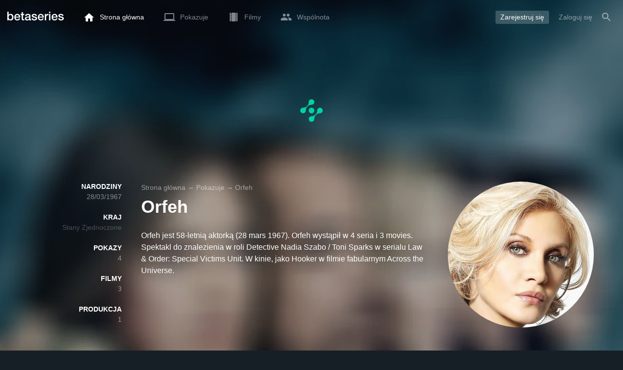

--- FILE ---
content_type: text/html; charset=UTF-8
request_url: https://www.betaseries.com/pl/person/58909-orfeh
body_size: 16318
content:
<!DOCTYPE html>
<html lang="pl" >
<head prefix="og: http://ogp.me/ns# fb: http://ogp.me/ns/fb# video: http://ogp.me/ns/video#">
    <meta name="twitter:card" content="summary">
    <meta name="twitter:url" content="https://www.betaseries.com/pl/person/58909-orfeh">
    <meta name="twitter:title" content="Orfeh">
    <meta name="twitter:description" content="Orfeh jest 58-letnią aktorką (28 mars 1967). Orfeh wystąpił w 4 seria i 3 movies. Spektakl do znalezienia w roli Detective Nadia Szabo / Toni Sparks w serialu Law &amp; Order: Special Victims Unit. W kinie, jako Hooker w filmie fabularnym Across the Universe. ">
    <meta name="twitter:site" content="@betaseries">
    <meta name="twitter:image" content="https://pictures.betaseries.com/persons/76oq1rDOlPNTkADoYOSdAki9FwB.jpg">
    <meta property="fb:app_id"      content="670849765185424" />
    <meta property="og:type"        content="video.tv_show" />
    <meta property="og:url"         content="https://www.betaseries.com/pl/person/58909-orfeh" />
    <meta property="og:title"       content="Orfeh" />
    <meta property="og:description" content="Orfeh jest 58-letnią aktorką (28 mars 1967). Orfeh wystąpił w 4 seria i 3 movies. Spektakl do znalezienia w roli Detective Nadia Szabo / Toni Sparks w serialu Law &amp; Order: Special Victims Unit. W kinie, jako Hooker w filmie fabularnym Across the Universe. " />
    <meta property="og:image"       content="https://www.betaseries.com/pl/person/58909-orfeh" />
    <link rel="canonical" href="https://www.betaseries.com/pl/person/58909-orfeh" /><link rel="alternate" hreflang="fr" href="https://www.betaseries.com/personne/58909-orfeh" /><link rel="alternate" hreflang="en" href="https://www.betaseries.com/en/person/58909-orfeh" /><link rel="alternate" hreflang="es" href="https://www.betaseries.com/es/person/58909-orfeh" /><link rel="alternate" hreflang="de" href="https://www.betaseries.com/de/person/58909-orfeh" /><link rel="alternate" hreflang="it" href="https://www.betaseries.com/it/person/58909-orfeh" /><link rel="alternate" hreflang="nl" href="https://www.betaseries.com/nl/person/58909-orfeh" /><link rel="alternate" hreflang="pt" href="https://www.betaseries.com/pt/person/58909-orfeh" /><link rel="alternate" hreflang="pt-br" href="https://www.betaseries.com/pt-br/person/58909-orfeh" /><link rel="alternate" hreflang="se" href="https://www.betaseries.com/se/person/58909-orfeh" /><link rel="alternate" hreflang="pl" href="https://www.betaseries.com/pl/person/58909-orfeh" /><link rel="alternate" hreflang="ru" href="https://www.betaseries.com/ru/person/58909-orfeh" /><link rel="alternate" hreflang="uk" href="https://www.betaseries.com/uk/person/58909-orfeh" /><link rel="alternate" hreflang="tr" href="https://www.betaseries.com/tr/person/58909-orfeh" /><link rel="alternate" hreflang="x-default" href="https://www.betaseries.com/personne/58909-orfeh" />    <title>Seriale i filmy m.in. Orfeh</title>
    <meta name="description" content="Oglądaj wszystkie swoje ulubione programy na BetaSeries, pierwszej społeczności seriali telewizyjnych." />
    <meta http-equiv="content-type" content="text/html; charset=utf-8" />
    <meta name="viewport" content="width=device-width, initial-scale=1, minimum-scale=1, maximum-scale=1, user-scalable=no" />
    <meta name="robots" content="max-image-preview:large" />

    <link rel="apple-touch-icon" sizes="180x180" href="https://www.betaseries.com/images/site/apple-touch-icon.png">
    <link rel="icon" type="image/png" sizes="32x32" href="https://www.betaseries.com/images/site/favicon-32x32.png">
    <link rel="icon" type="image/png" sizes="16x16" href="https://www.betaseries.com/images/site/favicon-16x16.png">
    <link rel="manifest" href="https://www.betaseries.com/site.webmanifest">
    <link rel="mask-icon" href="https://www.betaseries.com/images/site/safari-pinned-tab.svg" color="#3b8dd0">
    <meta name="apple-mobile-web-app-title" content="BetaSeries">
    <meta name="application-name" content="BetaSeries">
    <meta name="theme-color" content="#3b8dd0">

    <link rel="search" type="application/opensearchdescription+xml" href="https://www.betaseries.com/data/opensearch.xml" title="BetaSeries" />

	<link rel="preload" media="screen" type="text/css" href="https://www.betaseries.com/css/person.css?v=1765792464" as="style" onload="this.onload=null;this.rel='stylesheet';if (document.querySelectorAll('head>link[type=\'text/css\'][rel=\'preload\']').length==0&&document.querySelector('#critical-css')){document.querySelector('#critical-css').remove();}">
	<noscript><link rel="stylesheet" href="https://www.betaseries.com/css/person.css?v=1765792464" /></noscript>
	<style id="critical-css">#optidigital-adslot-Wallpaper{display:none}.optidigital-ad-center,.optidigital-ad-center-sticky{margin:10px auto}.parent-ad-desktop,.parent-ad-mobile{flex-direction:column;justify-content:center}.parent-ad-mobile{display:flex}.parent-ad-desktop{display:none}@media (min-width:768px){.parent-ad-mobile{display:none}.parent-ad-desktop{display:flex}}.right-ad{float:right}.sticky-ad{position:-webkit-sticky;position:sticky;top:20px}.sideArticle .sticky-ad{top:140px}#optidigital-adslot-Desktop_Interstitial{margin:0}@charset "UTF-8";:root{--default_color:#333333;--link_color:var(--top_color);--bright_color:#ffffff;--background_color:#ffffff;--heading_color:#c1e1fa;--top_color:#3b8dd0;--footer_color:#333333;--gray_hover:#fafafa;--gray_light:#eeeeee;--gray_slight:#dedede;--gray_medium:#999999;--gray_hard:#666666;--body_background:#f2f3f6;--shadow_light:#dddddd;--error:#d50000;--default_background:#171f26;--gutter:calc(15px / 2);--border-radius:6px;--box-shadow:#999 0 0 5px;--background-reco-home:var(--default_background);--background_color_block:#fff;--background_color_block_reverse:#212930;--club-member:#dab766;--club_gradient:linear-gradient(#dab766, #b69121);--background-placeholder:linear-gradient(
        -90deg,
        #e8eaed 0%,
        #dfe0e1 50%,
        #e8eaed 100%
    );--archived_bg:var(--gray_slight);--title_block:var(--top_color);--rewatch_bg:rgb(203 213 225 / 0.1);--rewatch_bg_dark:rgb(71 85 105 / 0.4)}@media (min-width:991px){:root{--gutter:15px}}:root{--blue:#007bff;--indigo:#6610f2;--purple:#6f42c1;--pink:#e83e8c;--red:#dc3545;--orange:#fd7e14;--yellow:#ffc107;--green:#28a745;--teal:#20c997;--cyan:#17a2b8;--white:#fff;--gray:#6c757d;--gray-dark:#343a40;--primary:#007bff;--secondary:#6c757d;--success:#28a745;--info:#17a2b8;--warning:#ffc107;--danger:#dc3545;--light:#f8f9fa;--dark:#343a40;--breakpoint-xs:0;--breakpoint-sm:576px;--breakpoint-md:768px;--breakpoint-lg:992px;--breakpoint-xl:1200px;--font-family-sans-serif:-apple-system,BlinkMacSystemFont,"Segoe UI",Roboto,"Helvetica Neue",Arial,"Noto Sans",sans-serif,"Apple Color Emoji","Segoe UI Emoji","Segoe UI Symbol","Noto Color Emoji";--font-family-monospace:SFMono-Regular,Menlo,Monaco,Consolas,"Liberation Mono","Courier New",monospace}*,::after,::before{box-sizing:border-box}html{font-family:sans-serif;line-height:1.15;-webkit-text-size-adjust:100%}nav{display:block}body{margin:0;font-family:-apple-system,BlinkMacSystemFont,"Segoe UI",Roboto,"Helvetica Neue",Arial,"Noto Sans",sans-serif,"Apple Color Emoji","Segoe UI Emoji","Segoe UI Symbol","Noto Color Emoji";font-size:1rem;font-weight:400;line-height:1.5;color:#212529;text-align:left;background-color:#fff}h1{margin-top:0;margin-bottom:.5rem}p{margin-top:0;margin-bottom:1rem}ul{margin-top:0;margin-bottom:1rem}strong{font-weight:bolder}a{color:#007bff;text-decoration:none;background-color:transparent}img{vertical-align:middle;border-style:none}svg{overflow:hidden;vertical-align:middle}button{border-radius:0}button{margin:0;font-family:inherit;font-size:inherit;line-height:inherit}button{overflow:visible}button{text-transform:none}[type=button],[type=submit],button{-webkit-appearance:button}[type=button]::-moz-focus-inner,[type=submit]::-moz-focus-inner,button::-moz-focus-inner{padding:0;border-style:none}::-webkit-file-upload-button{font:inherit;-webkit-appearance:button}.container{width:100%;padding-right:15px;padding-left:15px;margin-right:auto;margin-left:auto}@media (min-width:576px){.container{max-width:540px}}@media (min-width:768px){.container{max-width:720px}}@media (min-width:992px){.container{max-width:960px}}@media (min-width:1200px){.container{max-width:1140px}}.d-none{display:none!important}@media (min-width:768px){.d-md-block{display:block!important}.d-md-flex{display:flex!important}}.sr-only{position:absolute;width:1px;height:1px;padding:0;overflow:hidden;clip:rect(0,0,0,0);white-space:nowrap;border:0}body{position:relative;font-family:Inter,Roboto,'Helvetica Neue','Arial Nova','Nimbus Sans',Arial,sans-serif;font-weight:400;font-size:14px;line-height:1.2;color:var(--default_color);background:#fff;overscroll-behavior:contain;-ms-overflow-style:none;--reskin-top-height:0;--reskin-container-width:1082px;--reskin-background-color:#0000}ul{margin-bottom:0;padding-left:0;list-style:none}p{margin-bottom:0}h1{font-size:100%;font-weight:400}a{color:var(--link_color)}a{text-decoration:none}h1{clear:both;margin:0 0 var(--gutter);padding:0 7px;min-height:24px;border:1px solid var(--heading_color);text-transform:uppercase;font-family:Helvetica,Arial,sans-serif;font-size:12px;font-weight:700;line-height:26px;color:var(--link_color);background:#fff;-webkit-font-smoothing:antialiased;-moz-osx-font-smoothing:grayscale}strong{font-weight:700;-webkit-font-smoothing:antialiased;-moz-osx-font-smoothing:grayscale}.u-colorWhiteOpacity05{color:#fff!important;opacity:.5;-webkit-font-smoothing:antialiased;-moz-osx-font-smoothing:grayscale}.cf:after,.cf:before{content:"";display:table}.cf:after{clear:both}.sr-only{position:absolute;width:1px;height:1px;margin:-1px;padding:0;border:0;overflow:hidden;clip:rect(0,0,0,0)}.content{position:relative;padding:var(--gutter) 0 calc(var(--gutter));text-align:left}.content p{margin:10px}.svgContainer{display:flex;flex-shrink:0;align-items:center;justify-content:center;width:24px;height:24px;font-size:0}@media (min-width:320px) and (max-width:991px){body{font-size:14px;line-height:18px}#centre{margin-left:0;margin-right:0}h1{font-size:inherit;line-height:24px}}@media (min-width:320px) and (max-width:991px){[type=submit]{width:100%!important}}.container{padding-left:var(--gutter);padding-right:var(--gutter)}@media (min-width:992px){.container{width:auto;max-width:100%}}@media (min-width:1200px){.container{width:1480px;max-width:100%}}@media (max-width:1033px){.container{width:auto;max-width:100%}}.content{padding-top:10px}.btn-reset{display:inline-block;-webkit-appearance:none;-moz-appearance:none;box-sizing:border-box;margin:0;padding:0;border:0;text-align:center;font-size:inherit;vertical-align:middle;background:0;background-clip:padding-box;user-drag:none;font-family:inherit;text-decoration:none}.btn-reset svg{vertical-align:middle}.btn-btn{box-sizing:border-box;padding:5px 10px;border:1px solid var(--gray_slight);border-radius:4px;text-align:center;font-size:inherit;line-height:1.5;color:var(--gray_hard);background-color:#fff}.btn-btn.btn--grey{border-color:#eee;color:#333;background-color:#eee}.btn-blue{padding:4px 10px;text-decoration:none;font-size:14px;line-height:20px;color:#fff;-webkit-font-smoothing:antialiased;-moz-osx-font-smoothing:grayscale}.btn-blue2{padding:6px 10px;text-decoration:none;font-size:14px;line-height:18px;-webkit-font-smoothing:antialiased;-moz-osx-font-smoothing:grayscale}.btn-blue2.btn-blue2.btn-blue2{border:none;color:#fff;background:#54709d}body.layout-1320 .container-1320{width:100%;margin:0 auto;padding-right:60px;padding-left:60px;max-width:calc(1320px + (2 * 60px))}body.layout-1320 .wrapper.container{width:auto;padding-left:0;padding-right:0}@media (max-width:1440px){body.layout-1320 .container-1320{max-width:100%;padding-left:0;padding-right:0}}@media (max-width:1199px){body.layout-1320 .wrapper.container{max-width:none}}.js-notification-standalone-container{position:fixed;top:85px;right:15px;z-index:1502}.js-close-dropdowns,.js-close-elements{display:none;z-index:10;position:absolute;top:0;right:0;bottom:0;left:0}.popinWrapper[aria-hidden=true]{display:none}.popinWrapper{display:flex;z-index:2000;position:fixed;top:0;right:0;bottom:0;left:0;align-items:center;justify-content:center;padding-right:15px;padding-left:15px;font-size:14px;line-height:16px;background:rgba(13,21,28,.3)}.popinWrapper [role=dialog]{position:relative;width:100%;margin:40px 0;padding:15px;max-width:500px;color:#333;background:#fff}.popinWrapper p{margin:0 0 10px}.popinWrapper [data-a11y-dialog-hide]{z-index:10;position:absolute;top:7px;right:7px;padding:8px}.popinWrapper .button-set{text-align:right;margin-top:30px}.popinWrapper .button-set .btn-btn{width:auto!important;border-radius:0;font-size:12px;font-weight:700}.popinWrapper .button-set:not(.textAlignLeft):not(.textAlignCenter) .btn-btn{margin-left:15px}.faceboxDisplay{display:none;z-index:1505;position:fixed;top:0;right:0;bottom:0;left:0;align-items:center;justify-content:center;background:rgba(13,21,28,.3);overflow:auto}#facebox{width:100%;z-index:101;box-sizing:border-box;padding:0 10px}@media (min-width:320px) and (max-width:991px){#facebox{padding:0}}.menu{z-index:1000;position:relative;width:100%;margin:0;text-align:left;background:var(--top_color)}.menu{position:absolute;top:0;right:0;left:0}.menu-wrapper{display:flex;position:relative;align-items:center}.menu-empty{flex-grow:1}.mainlogo{display:flex;align-items:center;margin-right:20px}.mainlogo img{position:relative;top:-2px}body{padding-top:70px}@media (max-width:991px){body{padding-top:35px}}.menu-icon{vertical-align:middle;font-size:0}.menu-icon+span{padding-left:10px}.menu-link{display:flex;position:relative;align-items:center;height:50px;padding:0 20px;text-decoration:none;font-size:14px;color:var(--bright_color);-webkit-font-smoothing:antialiased;-moz-osx-font-smoothing:grayscale;background:0}.menu-link .svgContainer{width:24px;height:24px}.menu-empty~*>.menu-link{padding:0 10px}.wrapper.container .menu-toggle{display:none;position:relative;width:100%;height:60px;margin:-10px 0 0;line-height:60px;color:var(--top_color)}.wrapper.container .menu-toggle span{position:relative}.wrapper.container .menu-toggle span:after{content:"";display:block;z-index:1;position:absolute;top:50%;right:-15px;border-top:5px solid var(--top_color);border-right:5px solid transparent;border-left:5px solid transparent;transform:translateY(calc(-50% + 3px))}.menu-transparent .menu{background:0 0}.menu-transparent .menu .hover-white,.menu-transparent .svgSearch{fill:#fff}.menu-transparent .menu-item:not(.menu-item--currentPage) .menu-link{opacity:.5}.menu-transparent .menu-item-CreateAccount{margin-right:10px;opacity:1!important}.menu-transparent .menu-createAccount{padding:5px 10px 6px;border-radius:3px;background:rgba(255,255,255,.2)}@supports (-webkit-backdrop-filter:blur(1px)) or (backdrop-filter:blur(1px)){body.menu-transparent .menu{position:fixed}}@media (min-width:320px) and (max-width:991px){.menu-link{padding-left:10px;padding-right:10px;height:44px}.menu-link .menu-icon svg{display:block}.menu-wrapper{justify-content:space-between;height:44px;padding-right:0;padding-left:0}}@media (max-width:327px){.menu-link{padding-left:5px!important;padding-right:5px!important}}@media (max-width:767px){.menu>.container{padding-left:0;padding-right:0}}@media (min-width:991px){.menu .mainlogo{height:30px;margin-top:20px;margin-bottom:20px}}@media (max-width:1056px){.menu .hidden-xs{display:none}}.header-navigation{display:none;position:absolute;top:100%;left:10px;padding:0;width:auto;border:0;box-shadow:none;border-bottom-left-radius:2px;border-bottom-right-radius:2px;background:#fff;z-index:1000!important;transform:translateY(-5px);filter:drop-shadow(0 2px 8px rgba(0,0,0,.16))}.header-navigation:not([aria-labelledby]){display:block;visibility:hidden;z-index:-1;opacity:0}.header-navigation>a{display:block;padding:7px 10px;white-space:nowrap;color:#212930;-webkit-font-smoothing:antialiased;-moz-osx-font-smoothing:grayscale}.header-navigation>*+*{border-top:1px #eee solid}@media (min-width:320px) and (max-width:991px){.header-navigation{top:100%;right:0;left:0}}@media (min-width:991px){.header-navigation{border-top-left-radius:2px;border-top-right-radius:2px;font-size:14px}.header-navigation:before{content:"";display:block;z-index:1;position:absolute;top:0;left:10px;width:0;height:0;border-right:12px solid transparent;border-bottom:12px solid #fff;border-left:12px solid transparent;transform:translateY(-100%)}.menu-item.has-headerNavigation{position:relative}}@media (min-width:901px) and (max-width:991px){.header-navigation{left:calc(-15px / 2);right:calc(-15px / 2)}}.menu-toggle{display:block;margin:20px auto;text-align:center}.slidesNav.slidesNav{display:none;z-index:30;position:absolute;top:57px;right:6px;width:48px;height:48px;border-radius:50%;background:#fff center no-repeat url("data:image/svg+xml;charset=UTF-8,<svg fill='%230D151C' width='15' height='25' xmlns='http://www.w3.org/2000/svg'><path d='M.18 21.68l9.16-9.18L.18 3.32 3 .5l12 12-12 12z' fill-rule='nonzero'/></svg>")}.slidesNav.slidesNav--left{right:auto;left:6px;transform:rotate(180deg)}.popinWrapper [role=dialog]{max-height:calc(100vh - 160px)}.popinWrapper .popin-content,.popinWrapper .popin-content-html,.popinWrapper .popin-content-reactmodule,.popinWrapper [role=dialog],.popinWrapper [role=document]{display:flex;flex-direction:column;min-height:0}#reactjs-recommendation{background-color:var(--footer_color);color:var(--bright_color);border:rgba(255,255,255,.5) solid 1px;font-size:14px;max-width:900px;margin:auto}.container-recommendation-popin{position:relative;max-height:500px}.close-recommendation-popin{position:absolute;top:0;right:0;padding:8px;z-index:100;font-size:30px;color:var(--bright_color);margin-top:-7px}#body-recommendation-popin{position:fixed;top:0;bottom:0;left:0;right:0;z-index:1100;background-color:rgba(0,0,0,.5);display:none;justify-content:center;align-items:center}@media (max-width:767px){#reactjs-recommendation{border:none}#reactjs-recommendation{height:100vh}.container-recommendation-popin{width:100vw;max-height:100vh;margin:auto}.close-recommendation-popin{top:10px;right:10px}}#optidigital-adslot-Wallpaper{display:none}.parent-ad-desktop,.parent-ad-mobile{flex-direction:column;justify-content:center}.parent-ad-mobile{display:flex}.parent-ad-desktop{display:none}@media (min-width:768px){.parent-ad-mobile{display:none}.parent-ad-desktop{display:flex}}.displayFlex{display:flex}.alignItemsCenter{align-items:center}.flexDirectionColumn{flex-direction:column}.justifyContentCenter{justify-content:center}.alignItemsStart{align-items:start}.positionRelative{position:relative}.round{border-radius:50%}.objectFitCover{object-fit:cover}.theme-top_color{background:var(--top_color)}body.bodyBackgroundImage{background-attachment:fixed;background-color:var(--default_background);background-position:center;background-repeat:no-repeat;background-size:cover}.grid-informations{display:grid;align-items:start;max-width:100%;grid-gap:40px}.blockInformations__details{margin-bottom:0;font-size:14px;line-height:21px;color:#fff;-webkit-font-smoothing:antialiased;-moz-osx-font-smoothing:grayscale}.blockInformations__details strong{text-transform:uppercase}.blockInformations__details li{margin-bottom:0}.blockInformations__title{margin:0 0 20px 0;padding:0;border:0;text-transform:none;font-family:inherit;font-size:36px;font-weight:700;line-height:54px;color:#fff;background:0 0}.blockInformations__synopsis.blockInformations__synopsis{margin:20px 0 0;font-size:16px;line-height:24px;color:#fff;-webkit-font-smoothing:antialiased;-moz-osx-font-smoothing:grayscale}@media (max-width:597px){.blockInformations__title{margin-bottom:5px;font-size:22px;line-height:26px}}@media (max-width:997px){.blockInformations__pictureContainer{justify-self:center}.blockInformations__details{display:none}.blockInformations__details li{padding:0 14px 0 0}.blockInformations__details strong{padding-right:6px}}@media (max-width:1240px){.grid-informations{grid-gap:15px;margin:10px}}@media (min-width:998px){.grid-informations{grid-template-columns:250px 390px 300px}.blockInformations__details{text-align:right}.blockInformations__details strong{display:block}.blockInformations__details li+li{margin-top:21px}}@media (min-width:1190px){.grid-informations{grid-template-columns:250px 590px 300px}}.breadcrumb{z-index:1;width:100%;margin:0;overflow:hidden;line-height:25px;color:#fff;opacity:.5}.breadcrumb a{padding:0;color:#fff}.breadcrumb--full{float:none;box-sizing:border-box;width:100%;box-shadow:none}</style>
	<style></style>
<meta property="og:locale" content="pl_US" /><script defer type="text/javascript" src="https://choices.consentframework.com/js/pa/22168/c/BXMjP/stub" charset="utf-8"></script><script>window.Sddan = {"info":{"si":"","cat_name":"","hd_m":"","hd_s256":"","jb_profile":"","product_name":"","product_type":"","uf_bday":"","uf_gender":""}};</script><script defer type="text/javascript" src="https://choices.consentframework.com/js/pa/22168/c/BXMjP/cmp" charset="utf-8" async></script>    <script>!function(t){"use strict";t.loadCSS||(t.loadCSS=function(){});var e=loadCSS.relpreload={};if(e.support=function(){var e;try{e=t.document.createElement("link").relList.supports("preload")}catch(t){e=!1}return function(){return e}}(),e.bindMediaToggle=function(t){var e=t.media||"all";function a(){t.addEventListener?t.removeEventListener("load",a):t.attachEvent&&t.detachEvent("onload",a),t.setAttribute("onload",null),t.media=e}t.addEventListener?t.addEventListener("load",a):t.attachEvent&&t.attachEvent("onload",a),setTimeout(function(){t.rel="stylesheet",t.media="only x"}),setTimeout(a,3e3)},e.poly=function(){if(!e.support())for(var a=t.document.getElementsByTagName("link"),n=0;n<a.length;n++){var o=a[n];"preload"!==o.rel||"style"!==o.getAttribute("as")||o.getAttribute("data-loadcss")||(o.setAttribute("data-loadcss",!0),e.bindMediaToggle(o))}},!e.support()){e.poly();var a=t.setInterval(e.poly,500);t.addEventListener?t.addEventListener("load",function(){e.poly(),t.clearInterval(a)}):t.attachEvent&&t.attachEvent("onload",function(){e.poly(),t.clearInterval(a)})}"undefined"!=typeof exports?exports.loadCSS=loadCSS:t.loadCSS=loadCSS}("undefined"!=typeof global?global:this);</script>
    <script defer event-adblock="false" event-logged_in="false" data-domain="betaseries.com" data-api="/api/call" src="/js/script.js"></script>    <script>window.plausible = window.plausible || function() { (window.plausible.q = window.plausible.q || []).push(arguments) }</script>
    <link href="https://plus.google.com/116191640078967016412/" rel="publisher" />
    <link rel="dns-prefetch" href="https://www.betaseries.com">
    <link rel="dns-prefetch" href="https://img.betaseries.com">
    <link rel="dns-prefetch" href="https://googleads.g.doubleclick.net">
    <link rel="dns-prefetch" href="https://www.googleadservices.com">
    <link rel="dns-prefetch" href="https://www.google.com">
    <link rel="dns-prefetch" href="https://js.sddan.com">
    <link rel="dns-prefetch" href="https://www.googletagmanager.com">
    <link rel="preload" fetchpriority="high" href="https://img.betaseries.com/YsS6djla2gz8ZCAhJhBxeCQLXU8=/600x600/smart/https%3A%2F%2Fpictures.betaseries.com%2Fpersons%2F76oq1rDOlPNTkADoYOSdAki9FwB.jpg" as="image">    <meta name="apple-itunes-app" content="app-id=874954616" />
    <script>window.bsQueue=function(){var n=[];return{enqueue:function(e){"function"==typeof e&&n.push(e)},executeAll:function(){for(;n.length>0;)n.shift()()}}}();</script>

    <style type="text/css" id="styleRoot">
            </style>
<script>
        var optidigitalQueue = optidigitalQueue || {};
        optidigitalQueue.cmd = optidigitalQueue.cmd || [];
    </script><script type='text/javascript'
            id='optidigital-ad-init'
            async
            config='{"adUnit": "/22269119890/betaseries.com/acteurs", "pageTargeting": {"issafe":"1","logged":"0","locale":"pl"}}'
            src='//scripts.opti-digital.com/tags/?site=betaseries'>
        </script><script async src="https://fundingchoicesmessages.google.com/i/pub-8657258600034437?ers=1" nonce="wwxOjPG9_1sPX4DpJ7B6OA"></script><script nonce="wwxOjPG9_1sPX4DpJ7B6OA">(function() {function signalGooglefcPresent() {if (!window.frames['googlefcPresent']) {if (document.body) {const iframe = document.createElement('iframe'); iframe.style = 'width: 0; height: 0; border: none; z-index: -1000; left: -1000px; top: -1000px;'; iframe.style.display = 'none'; iframe.name = 'googlefcPresent'; document.body.appendChild(iframe);} else {setTimeout(signalGooglefcPresent, 0);}}}signalGooglefcPresent();})();</script></head>
<body  class="menu-transparent bodyBackgroundImage layout-1320" style="background-image: linear-gradient(rgba(23, 31, 38, .3), rgba(23, 31, 38, .3)), url('https://img.betaseries.com/3QSsRnmctsPKvglA_r3H-i0O03I=/920x540/smart/filters:blur(30)/https%3A%2F%2Fpictures.betaseries.com%2Ffonds%2Fposter%2F61bbae827e8c19169d55932e6b628eb6.jpg')">
<!-- Wallpaper --><div id="optidigital-adslot-Wallpaper" style="display:none;" class="Wallpaper"></div>    <!-- Google Tag Manager (noscript) -->
    <noscript><iframe src="https://www.googletagmanager.com/ns.html?id=GTM-W9VJ548" height="0" width="0" style="display:none;visibility:hidden"></iframe></noscript>
    <!-- End Google Tag Manager (noscript) -->
    <div style="display: none;">
        <svg xmlns="http://www.w3.org/2000/svg">
    <symbol id="icon-star-disable" viewBox="0 0 12 11">
        <path d="M6 8.841l3.708 2.159-.984-4.07 3.276-2.738-4.314-.353-1.686-3.838-1.686 3.838-4.314.353 3.276 2.738-.984 4.07z" fill-rule="nonzero" fill="#EEEEEE"/>
    </symbol>
    <symbol id="icon-star-empty" viewBox="0 0 12 11">
        <path d="M12 4.192l-4.314-.359-1.686-3.833-1.686 3.838-4.314.353 3.276 2.738-.984 4.07 3.708-2.159 3.708 2.159-.978-4.07 3.27-2.738zm-6 3.566l-2.256 1.314.6-2.478-1.992-1.667 2.628-.22 1.02-2.333 1.026 2.339 2.628.22-1.992 1.667.6 2.478-2.262-1.32z" fill-rule="nonzero" fill="#FFAC3B"/>
    </symbol>
    <symbol id="icon-star-full" viewBox="0 0 12 11">
        <path d="M6 8.841l3.708 2.159-.984-4.07 3.276-2.738-4.314-.353-1.686-3.838-1.686 3.838-4.314.353 3.276 2.738-.984 4.07z" fill-rule="nonzero" fill="#FFAC3B"/>
    </symbol>
    <symbol id="icon-star-half" viewBox="0 0 12 11">
        <path d="M12 4.192l-4.314-.359-1.686-3.833-1.686 3.838-4.314.353 3.276 2.738-.984 4.07 3.708-2.159 3.708 2.159-.978-4.07 3.27-2.738zm-6 3.566v-5.384l1.026 2.339 2.628.22-1.992 1.667.6 2.478-2.262-1.32z" fill-rule="nonzero" fill="#FFAC3B"/>
    </symbol>
    <symbol id="icon-starblue-disable" viewBox="0 0 12 11">
        <path d="M6 8.841l3.708 2.159-.984-4.07 3.276-2.738-4.314-.353-1.686-3.838-1.686 3.838-4.314.353 3.276 2.738-.984 4.07z" fill-rule="nonzero" fill="#EEEEEE"/>
    </symbol>
    <symbol id="icon-starblue-empty" viewBox="0 0 12 11">
        <path d="M12 4.192l-4.314-.359-1.686-3.833-1.686 3.838-4.314.353 3.276 2.738-.984 4.07 3.708-2.159 3.708 2.159-.978-4.07 3.27-2.738zm-6 3.566l-2.256 1.314.6-2.478-1.992-1.667 2.628-.22 1.02-2.333 1.026 2.339 2.628.22-1.992 1.667.6 2.478-2.262-1.32z" fill-rule="nonzero" fill="#3B8DD0"/>
    </symbol>
    <symbol id="icon-starblue-full" viewBox="0 0 12 11">
        <path d="M6 8.841l3.708 2.159-.984-4.07 3.276-2.738-4.314-.353-1.686-3.838-1.686 3.838-4.314.353 3.276 2.738-.984 4.07z" fill-rule="nonzero" fill="#3B8DD0"/>
    </symbol>
    <symbol id="icon-starblue-half" viewBox="0 0 12 11">
        <path d="M12 4.192l-4.314-.359-1.686-3.833-1.686 3.838-4.314.353 3.276 2.738-.984 4.07 3.708-2.159 3.708 2.159-.978-4.07 3.27-2.738zm-6 3.566v-5.384l1.026 2.339 2.628.22-1.992 1.667.6 2.478-2.262-1.32z" fill-rule="nonzero" fill="#3B8DD0"/>
    </symbol>
</svg>
    </div>

    <div id="fb-root"></div>

    <div id="popup-bg" class="faceboxDisplay">
        <div id="facebox"></div>
    </div>

    <div class="popinWrapper" id="popin-dialog" aria-hidden="true">
    <div tabindex="-1" data-a11y-dialog-hide></div>
    <div role="dialog" aria-labelledby="dialog-title">
        <div role="document">
            <div class="popin-content">
                <div class="popin-content-reactmodule">
                </div>
                <div class="popin-content-html">
                    <div class="title" id="dialog-title" tabindex="0"></div>
                    <div class="popin-content-ajax">
                        <p></p>
                    </div>
                    <div class="button-set">
                        <button class="btn-reset btn-btn btn--grey js-close-popupalert" type="button" id="popupalertno">
                            Non
                        </button><button class="btn-reset btn-btn btn-blue2 js-close-popupalert" type="submit" id="popupalertyes">
                            OK, j'ai compris
                        </button>
                    </div>
                </div>
            </div>
            <button id="popin-showClose" data-a11y-dialog-hide class="btn-reset js-close-popupalert" type="button" aria-label="Fermer la popin">
                <svg fill="#333" class="SvgClosePopin" width="14" height="14" viewBox="0 0 14 14" xmlns="http://www.w3.org/2000/svg"><path d="M7 .333c-3.687 0-6.667 2.98-6.667 6.667s2.98 6.667 6.667 6.667 6.667-2.98 6.667-6.667-2.98-6.667-6.667-6.667zm3.333 9.06l-.94.94-2.393-2.393-2.393 2.393-.94-.94 2.393-2.393-2.393-2.393.94-.94 2.393 2.393 2.393-2.393.94.94-2.393 2.393 2.393 2.393z" fill="inherit" /></svg>
            </button>
        </div>
    </div>
</div>

    
<div class="js-notification-standalone-container d-none d-md-block"></div>

<script type="text/template" id="growl-notification-template">
    <div
        class="notification notification--standalone notification--unread"
        id="i%notification_id%"
        data-ref-id="%notification_ref-id%"
        data-type="%notification_type%"
        onClick="setModalCommentId(this)"
    >
        <div class="media">
            <div class="media-left">
                <a href="https://www.betaseries.com/pl/member/%25notification_username%25" class="avatar" data-displaylink="%notification_datadisplaylink%">
                    <img src="%notification_avatar%" width="40" height="40" alt="" />
                </a>
            </div>
            <div class="media-body">
                <div class="displayFlex">
                    <div class="notification__text alignSelfFlexStart">
                        <p>%notification_text%</p>
                        <div class="notification__datas">
                            <span class="mainTime">%notification_date%</span>
                            <button type="button" class="btn-reset" onclick="deleteNotification('%notification_id%');"><span class="mainTime">∙</span> Ukryj stronę</button>
                        </div>
                    </div>
                    <div class="notification__image alignSelfFlexStart" data-displayimage="%notification_datadisplayimage%">
                        <img src="%notification_image%" alt="" height="38" width="38" />
                    </div>
                </div>
            </div>
        </div>
    </div>
</script>

<nav id="top" class="menu theme-top_color">
    <div class="container">
        <div class="menu-wrapper" id="js-menu-aim">
            <a href="/pl/" class="mainlogo d-none d-md-flex">
                <img src="https://www.betaseries.com/images/site/betaseries.svg" alt="Logo BetaSeries" width="116" height="18" />
            </a>
            
<div class="menu-item  headerNavigation-hover">
    <a href="/pl/" class="menu-link js-hideMenuOpen">
        <span class="svgContainer menu-icon menu-icon--home">
            <svg width="20" height="17" viewBox="0 0 20 17" xmlns="http://www.w3.org/2000/svg"><path class="hover-white" d="M8 17v-6h4v6h5v-8h3l-10-9-10 9h3v8z" fill-rule="nonzero" fill="#1365A8"/></svg>
        </span>
        <span class="hidden-xs">
            Strona główna
        </span>
    </a>
    </div>

<div class="menu-item has-headerNavigation headerNavigation-hover">
    <a class="menu-link js-hideMenuOpen" href="/pl/shows/">
        <span class="svgContainer menu-icon menu-icon--laptop">
            <svg width="24" height="16" viewBox="0 0 24 16" xmlns="http://www.w3.org/2000/svg"><path class="hover-white" d="M20 14c1.1 0 1.99-.9 1.99-2l.01-10c0-1.1-.9-2-2-2h-16c-1.1 0-2 .9-2 2v10c0 1.1.9 2 2 2h-4v2h24v-2h-4zm-16-12h16v10h-16v-10z" fill-rule="nonzero" fill="#1365A8"/></svg>
        </span>
        <span class="hidden-xs">
            Pokazuje
                    </span>
    </a>
    <div class="header-navigation" role="nav">
                            <a
            href="/pl/shows/"
            class=""
                    >Wszystkie spektakle</a>
                            <a
            href="/pl/calendar"
            class=""
                    >Kalendarz wydawniczy</a>
                            <a
            href="/pl/quiz/"
            class=""
                    >Wielki Quiz</a>
            
    </div>
</div>

<div class="menu-item has-headerNavigation headerNavigation-hover">
    <a class="menu-link js-hideMenuOpen" href="/pl/movies/">
        <span class="svgContainer menu-icon menu-icon--film">
            <svg width="16" height="18" viewBox="0 0 16 18" xmlns="http://www.w3.org/2000/svg"><path class="hover-white" d="M14 0v2h-2v-2h-8v2h-2v-2h-2v18h2v-2h2v2h8v-2h2v2h2v-18h-2zm-10 14h-2v-2h2v2zm0-4h-2v-2h2v2zm0-4h-2v-2h2v2zm10 8h-2v-2h2v2zm0-4h-2v-2h2v2zm0-4h-2v-2h2v2z" fill-rule="nonzero" fill="#1365A8"/></svg>
        </span>
        <span class="hidden-xs">
            Filmy
                    </span>
    </a>
    <div class="header-navigation" role="nav">
                            <a
            href="/pl/movies/"
            class=""
                    >Wszystkie filmy</a>
                            <a
            href="/pl/calendar?shows=films"
            class=""
                    >Premiery filmowe</a>
            
    </div>
</div>

<div class="menu-item has-headerNavigation headerNavigation-hover">
    <a class="menu-link js-hideMenuOpen" href="/pl/about">
        <span class="svgContainer menu-icon">
            <svg width="22" height="14" viewBox="0 0 22 14" xmlns="http://www.w3.org/2000/svg"><path class="hover-white" d="M15 6c1.66 0 2.99-1.34 2.99-3s-1.33-3-2.99-3c-1.66 0-3 1.34-3 3s1.34 3 3 3zm-8 0c1.66 0 2.99-1.34 2.99-3s-1.33-3-2.99-3c-1.66 0-3 1.34-3 3s1.34 3 3 3zm0 2c-2.33 0-7 1.17-7 3.5v2.5h14v-2.5c0-2.33-4.67-3.5-7-3.5zm8 0c-.29 0-.62.02-.97.05 1.16.84 1.97 1.97 1.97 3.45v2.5h6v-2.5c0-2.33-4.67-3.5-7-3.5z" fill-rule="nonzero" fill="#1365A8"/></svg>
        </span>
        <span class="hidden-xs">
            Wspólnota
        </span>
    </a>
    <div class="header-navigation" role="nav">
                            <a
            href="https://discord.gg/4Q3avDs"
            class=""
                                                target="_blank"
                                                                rel="noopener noreferrer"
                                    >Serwer Discord</a>
                            <a
            href="https://support.betaseries.com"
            class=""
                                                target="_blank"
                                                                rel="noopener noreferrer"
                                    >Najczęściej zadawane pytania</a>
                            <a
            href="/pl/about"
            class=""
                    >O stronie</a>
                            <a
            href="/pl/club"
            class=""
                    >Klub</a>
                            <a
            href="/pl/team"
            class=""
                    >Zespół</a>
            
    </div>
</div>

<div class="menu-empty"></div>


    <div class="menu-item menu-item-CreateAccount hidden-xs">
        <a href="/pl/registration?utm_source=website&utm_medium=link&utm_campaign=header" class="btn-blue menu-createAccount js-hideMenuOpen">
            Zarejestruj się
        </a>
    </div>
    <div class="menu-item">
        <a href="/pl/identification" class="menu-link js-hideMenuOpen">
            <span>
                Zaloguj się
            </span>
        </a>
    </div>
    <div id="reactjs-header-search" style="width: 38px;">
        <div class="menu-item">
            <button type="button" class="btn-reset menu-link" style="padding-left: 10px; padding-right: 10px;" aria-label="Szukaj na stronie" onclick="document.location.href='/pl/shows/';">
                <svg fill="#1365A8" class="svgSearch" width="18" height="18" viewBox="0 0 18 18" xmlns="http://www.w3.org/2000/svg"><path d="M12.5 11h-.79l-.28-.27c.98-1.14 1.57-2.62 1.57-4.23 0-3.59-2.91-6.5-6.5-6.5s-6.5 2.91-6.5 6.5 2.91 6.5 6.5 6.5c1.61 0 3.09-.59 4.23-1.57l.27.28v.79l5 4.99 1.49-1.49-4.99-5zm-6 0c-2.49 0-4.5-2.01-4.5-4.5s2.01-4.5 4.5-4.5 4.5 2.01 4.5 4.5-2.01 4.5-4.5 4.5z" fill="inherit"></path></svg>
            </button>
        </div>
    </div>
        </div>
    </div>
    </nav>


<script>
  const headerTranslations = {
      "menu.search.placeholder": "Wyszukiwanie serialu, filmu, kolekcji, osoby lub wiadomości",
      "menu.search.movie.none.label": "Brak filmów odpowiadających wyszukiwaniu<br />.",
      "menu.search.movie.title": "Filmy",
      "menu.search.member.none.label": "Żaden z członków nie odpowiada<br />na Twoje zapytanie.",
      "menu.search.member.title": "Członkowie",
      "menu.search.member.image.alt": "Profil %login%",
      "menu.search.show.none.label": "Żaden z pokazów nie odpowiada wyszukiwaniu na stronie<br />.",
      "menu.search.show.title": "Pokazuje",
      "menu.search.show.image.alt": "Plakat z %title%",
  }
</script>

    </div></div>

    <script type="application/ld+json">
    {
        "@context": "http://schema.org",
        "@type": "WebSite",
        "name": "BetaSeries",
        "description" : "Seriale i filmy m.in. Orfeh",
        "url": "https://www.betaseries.com/pl/",
        "image": "https://www.betaseries.com/images/site/og_facebook.png",
        "sameAs": [
            "https://twitter.com/betaseries",
            "https://www.facebook.com/betaseries/"
        ]
    }
    </script>

<script>
    const hasMobile = window.innerWidth <= 760
    window.addEventListener('resize', () => {
        if(hasMobile){
            document.getElementById('container-recommendation-popin').style.height = window.innerHeight + "px"
        }
    })
    window.addEventListener('DOMContentLoaded', async() => {
        if (window.location.hash === '#recommandation') {
            document.getElementById('body-recommendation-popin').style.display = 'flex';
            document.getElementsByTagName('body')[0].style.overflow = 'hidden';
            const load = await loadRecommendationModule('recommendation');
        }
        if(hasMobile){
            document.getElementById('container-recommendation-popin').style.height = window.innerHeight + "px"
        }
    });
</script>
<div id="body-recommendation-popin">
    <div id="container-recommendation-popin" class="container-recommendation-popin">
        <div class="close-recommendation-popin" onclick="document.getElementById('body-recommendation-popin').style.display = 'none'; document.getElementsByTagName('body')[0].style.overflow = ''">&times;</div>
        <div id="reactjs-recommendation">
        <div class="displayFlex justifyContentCenter alignItemsCenter flexDirectionColumn" style="width: 900px; height: 500px;">
            <div style="margin-bottom: 50px;">Ładowanie w toku</div>
                <div class="spinner displayFlex justifyContentCenter alignItemsCenter" style="height: 144px">
                    <div class="spinner__inner">
                        <svg
                        style="animation: infiniteRotate 2s linear infinite; display: block;"
                        width="144"
                        height="144"
                        viewBox="0 0 48 48"
                        xmlns="http://www.w3.org/2000/svg"
                        >
                        <g fill="none">
                            <path d="M.5 0h48v48h-48z"/>
                            <path
                                d="M6.5 24h-6c0-13.255 10.745-24 24-24v6c-10.839 0-18 8.905-18 18z"
                                fill="#eee"
                            />
                        </g>
                        </svg>
                    </div>
                </div>
            </div>
        </div>
    </div>
</div>

    <div class="content content_op" id="contenu">

                <div class="wrapper container " style="order:2;">
        <span data-banner></span>

            <div id="centre" class="cf">
                <button type="button" class="menu-toggle btn-toggle-sidebar btn-reset" id="btn-toggle-menu">
                    <span id="btn-toggle-menu-wording">Menu</span>
                </button>
    
<div class="container-1320">
    <!-- Billboard_1 --><div class="parent-ad-desktop " style="min-height: 280px;"><div style="display: none;" class="Billboard_1 "></div></div><!-- Mobile_Pos1 --><div class="parent-ad-mobile" style="min-height: 450px;"><div style="display: none;" class="Mobile_Pos1"></div></div>
    <div class="grid-informations informations-reskin">
        <ul class="blockInformations__details">
                            <li>
                    <strong>NARODZINY</strong>
                    <span class="u-colorWhiteOpacity05">28/03/1967</span>
                </li>
                                                    <li>
                    <strong>Kraj</strong>
                    <span class="u-colorWhiteOpacity05">
                        <span class="u-colorWhiteOpacity05">Stany Zjednoczone</span>
                    </span>
                </li>
                                        <li>
                    <strong>POKAZY</strong>
                    <span class="u-colorWhiteOpacity05">4</span>
                </li>
                                        <li>
                    <strong>FILMY</strong>
                    <span class="u-colorWhiteOpacity05">3</span>
                </li>
                                                                            <li>
                    <strong>PRODUKCJA</strong>
                    <span class="u-colorWhiteOpacity05">1</span>
                </li>
                    </ul>
        <div>
                <div class="breadcrumb breadcrumb--full">
                    <a style="color: #fff;" href="https://www.betaseries.com/pl/">Strona główna</a>
                    &rarr; <a style="color: #fff;" href="https://www.betaseries.com/pl/shows/">Pokazuje</a>
                    &rarr; <a style="color: #fff;" href="https://www.betaseries.com/pl/person/58909-orfeh">Orfeh</a>
            </div>

            <h1 class="blockInformations__title">Orfeh</h1>

            
            <p class="blockInformations__synopsis">Orfeh jest 58-letnią aktorką (28 mars 1967). Orfeh wystąpił w 4 seria i 3 movies. Spektakl do znalezienia w roli Detective Nadia Szabo / Toni Sparks w serialu Law &amp; Order: Special Victims Unit. W kinie, jako Hooker w filmie fabularnym Across the Universe. </p>

            <div class="blockInformations__actions">
                            </div>

                    </div>
        <div class="blockInformations__pictureContainer alignItemsStart positionRelative">
                                        <img class="objectFitCover round js-lazy-image" src="https://img.betaseries.com/-e1E9Vq_pHI17aM4iD-7dYgJrho=/50x50/smart/https%3A%2F%2Fpictures.betaseries.com%2Fpersons%2F76oq1rDOlPNTkADoYOSdAki9FwB.jpg" data-src="https://img.betaseries.com/YsS6djla2gz8ZCAhJhBxeCQLXU8=/600x600/smart/https%3A%2F%2Fpictures.betaseries.com%2Fpersons%2F76oq1rDOlPNTkADoYOSdAki9FwB.jpg" width="300" height="300" alt="Orfeh"/>
                    </div>
    </div>
</div>

<!-- Billboard_2 --><div class="parent-ad-desktop " style="min-height: 280px;"><div style="display: none;" class="Billboard_2 "></div></div>
<!-- Mobile_Pos2 --><div class="parent-ad-mobile " style="min-height: 450px;"><div style="display: none;" class="Mobile_Pos2 "></div></div>
<div class="scrollNavigation overflowXScroll">
                <a href="#shows" class="u-colorWhiteOpacity05 js-anchor-link">Pokazy</a>
                <a href="#movies" class="u-colorWhiteOpacity05 js-anchor-link">Filmy</a>
                    <a href="#persons" class="u-colorWhiteOpacity05 js-anchor-link">Partnerzy</a>
    </div>


<script>
  document.addEventListener('DOMContentLoaded', function(){
    var sliders = document.querySelectorAll(".js-scroll-slider");
    var i = 0;
    var len = sliders.length;
    var widthSlider = 0;
    var widthFirstSlide = 0;
    var widthGridGap = 0;
    var widthSliderWithoutGaps = 0;
    for (i; i < len; i++) {
        if (sliders[i].querySelector('.slide_flex') == null) continue;
        widthSlider = sliders[i].clientWidth;
        widthFirstSlide = sliders[i].querySelector(".slide_flex").getBoundingClientRect().width;
        totalSlides = Math.floor(widthSlider / widthFirstSlide);
        widthGridGap = 40;
        widthSliderWithoutGaps = (widthSlider - (totalSlides * widthGridGap));

      new ScrollSliderFlex({
        sliderElement: sliders[i],
        slidesToScroll: Math.floor(widthSliderWithoutGaps / widthFirstSlide),
        scrollToElement: '.slide_flex.slide--notSeen'
      });
    }
  });
</script>
    <div id="shows" class="sectionSeparator">
    <div class="slidesWrapper" >
    <div class="container-padding60">
        <div class="blockTitles">
            <h2 class="blockTitle">            Pokazy
             (4)         </h2>
                                                </div>
    </div>
    <div class="positionRelative">
        <div class="slides_flex hideScrollbar js-scroll-slider container-padding60                      overflowXScroll">
                                                        <div class="slide_flex" style="max-width: 125px;">
                    <a href="https://www.betaseries.com/pl/show/laworderspecialvictimsunit"  class="slide__image positionRelative u-insideBorderOpacity u-insideBorderOpacity--01 displayBlock">
                                                                            <img
                                class="js-lazy-image u-opacityBackground"
                                data-src="https://img.betaseries.com/SwyUSwwU_mvbDxQZUKhKGjT9cQU=/250x376/smart/https%3A%2F%2Fpictures.betaseries.com%2Ffonds%2Fposter%2F61bbae827e8c19169d55932e6b628eb6.jpg"
                                width="125"
                                height="188"
                                alt=""
                            />
                                                <span class="sr-only">Law &amp; Order: Special Victims Unit</span>
                    </a>
                    <div class="slide__title" title="Law &amp; Order: Special Victims Unit">
                        Law &amp; Order: Special Victims Unit
                    </div>
                    <div class="slide__infos u-colorWhiteOpacity05">
                        Detective Nadia Szabo / Toni Sparks
                    </div>
                </div>
                                            <div class="slide_flex" style="max-width: 125px;">
                    <a href="https://www.betaseries.com/pl/show/gossip-girl-2021"  class="slide__image positionRelative u-insideBorderOpacity u-insideBorderOpacity--01 displayBlock">
                                                                            <img
                                class="js-lazy-image u-opacityBackground"
                                data-src="https://img.betaseries.com/0gVRsfPbN1JU2GVFR7ZnpbsKUWw=/250x376/smart/https%3A%2F%2Fpictures.betaseries.com%2Ffonds%2Fposter%2Fc0f33110bb8ab2096682be7d7246b33b.jpg"
                                width="125"
                                height="188"
                                alt=""
                            />
                                                <span class="sr-only">Gossip Girl (2021)</span>
                    </a>
                    <div class="slide__title" title="Gossip Girl (2021)">
                        Gossip Girl (2021)
                    </div>
                    <div class="slide__infos u-colorWhiteOpacity05">
                        Orfeh
                    </div>
                </div>
                                            <div class="slide_flex" style="max-width: 125px;">
                    <a href="https://www.betaseries.com/pl/show/the-good-cop"  class="slide__image positionRelative u-insideBorderOpacity u-insideBorderOpacity--01 displayBlock">
                                                                            <img
                                class="js-lazy-image u-opacityBackground"
                                data-src="https://img.betaseries.com/QHPBpy7GOQyV6x9A_miIsXCRYIM=/250x376/smart/https%3A%2F%2Fpictures.betaseries.com%2Ffonds%2Fposter%2Fc312e5ee4faed0a708f67c0b8e82dbe1.jpg"
                                width="125"
                                height="188"
                                alt=""
                            />
                                                <span class="sr-only">The Good Cop</span>
                    </a>
                    <div class="slide__title" title="The Good Cop">
                        The Good Cop
                    </div>
                    <div class="slide__infos u-colorWhiteOpacity05">
                        Donna Livingston
                    </div>
                </div>
                                            <div class="slide_flex" style="max-width: 125px;">
                    <a href="https://www.betaseries.com/pl/show/lawordercriminalintent"  class="slide__image positionRelative u-insideBorderOpacity u-insideBorderOpacity--01 displayBlock">
                                                                            <img
                                class="js-lazy-image u-opacityBackground"
                                data-src="https://img.betaseries.com/v1TiF9JMgFpBkoK8OYQEmuSLIRY=/250x376/smart/https%3A%2F%2Fpictures.betaseries.com%2Ffonds%2Fposter%2Ffa0e34462c2549c6b2a5f5a8f79f34fc.jpg"
                                width="125"
                                height="188"
                                alt=""
                            />
                                                <span class="sr-only">Law &amp; Order: Criminal Intent</span>
                    </a>
                    <div class="slide__title" title="Law &amp; Order: Criminal Intent">
                        Law &amp; Order: Criminal Intent
                    </div>
                    <div class="slide__infos u-colorWhiteOpacity05">
                        Carly Kenna
                    </div>
                </div>
                            </div>
        <button style="top: 68px" type="button" class="btn-reset slidesNav slidesNav--left js-scroll-slider__left">
            <span class="sr-only">left</span>
        </button>
        <button style="top: 68px" type="button" class="btn-reset slidesNav js-scroll-slider__right">
            <span class="sr-only">right</span>
        </button>
    </div>
</div>
</div>
    <div id="movies" class="sectionSeparator">
    <div class="slidesWrapper" >
    <div class="container-padding60">
        <div class="blockTitles">
            <h2 class="blockTitle">            Filmy
             (3)         </h2>
                                                </div>
    </div>
    <div class="positionRelative">
        <div class="slides_flex hideScrollbar js-scroll-slider container-padding60                      overflowXScroll">
                                        <div class="slide_flex" style="max-width: 125px;">
                    <a href="https://www.betaseries.com/pl/movie/3775-across-the-universe"  class="slide__image positionRelative u-insideBorderOpacity u-insideBorderOpacity--01 displayBlock">
                                                                            <img
                                class="js-lazy-image u-opacityBackground"
                                data-src="https://img.betaseries.com/qAaINWKZyibxYTdIJ9PGVYCbIn4=/250x376/smart/https%3A%2F%2Fpictures.betaseries.com%2Ffilms%2Faffiches%2Foriginal%2F3775.jpg"
                                width="125"
                                height="188"
                                alt=""
                            />
                                                <span class="sr-only">Across the Universe</span>
                    </a>
                    <div class="slide__title" title="Across the Universe">
                        Across the Universe
                    </div>
                    <div class="slide__infos u-colorWhiteOpacity05">
                        Hooker
                    </div>
                </div>
                            <div class="slide_flex" style="max-width: 125px;">
                    <a href="https://www.betaseries.com/pl/movie/30766-sleeping-with-the-fishes"  class="slide__image positionRelative u-insideBorderOpacity u-insideBorderOpacity--01 displayBlock">
                                                                            <img
                                class="js-lazy-image u-opacityBackground"
                                data-src="https://img.betaseries.com/VJD4m5GuZaMZ8RcIBbSpJPZWxF4=/250x376/smart/https%3A%2F%2Fpictures.betaseries.com%2Ffilms%2Faffiches%2Foriginal%2F30766.jpg"
                                width="125"
                                height="188"
                                alt=""
                            />
                                                <span class="sr-only">Sleeping with the Fishes</span>
                    </a>
                    <div class="slide__title" title="Sleeping with the Fishes">
                        Sleeping with the Fishes
                    </div>
                    <div class="slide__infos u-colorWhiteOpacity05">
                        Mrs. Wasserstein
                    </div>
                </div>
                            <div class="slide_flex" style="max-width: 125px;">
                    <a href="https://www.betaseries.com/pl/movie/90392-legally-blonde-the-musical"  class="slide__image positionRelative u-insideBorderOpacity u-insideBorderOpacity--01 displayBlock">
                                                                            <img
                                class="js-lazy-image u-opacityBackground"
                                data-src="https://img.betaseries.com/jFzGaPDqYo7RSPg2smn6r1A2i5I=/250x376/smart/https%3A%2F%2Fpictures.betaseries.com%2Ffilms%2Faffiches%2Foriginal%2F90392.jpg"
                                width="125"
                                height="188"
                                alt=""
                            />
                                                <span class="sr-only">Legally Blonde: The Musical</span>
                    </a>
                    <div class="slide__title" title="Legally Blonde: The Musical">
                        Legally Blonde: The Musical
                    </div>
                    <div class="slide__infos u-colorWhiteOpacity05">
                        Paulette
                    </div>
                </div>
                            </div>
        <button style="top: 68px" type="button" class="btn-reset slidesNav slidesNav--left js-scroll-slider__left">
            <span class="sr-only">left</span>
        </button>
        <button style="top: 68px" type="button" class="btn-reset slidesNav js-scroll-slider__right">
            <span class="sr-only">right</span>
        </button>
    </div>
</div>
</div>


    <div id="movies" class="sectionSeparator">
    <div class="slidesWrapper" >
    <div class="container-padding60">
        <div class="blockTitles">
            <h2 class="blockTitle">            Produkcja
                    </h2>
                                                </div>
    </div>
    <div class="positionRelative">
        <div class="slides_flex hideScrollbar js-scroll-slider container-padding60                      overflowXScroll">
                                        <div class="slide_flex" style="max-width: 125px;">
                    <a href="https://www.betaseries.com/pl/movie/144001-christmas-above-the-clouds"  class="slide__image positionRelative u-insideBorderOpacity u-insideBorderOpacity--01 displayBlock">
                                                                            <img
                                    class="js-lazy-image u-opacityBackground"
                                    data-src="https://img.betaseries.com/3Msgt8v8_8UGRLhXCjj6dXer_CM=/250x376/smart/https%3A%2F%2Fpictures.betaseries.com%2Ffilms%2Faffiches%2Foriginal%2F144001.jpg"
                                    width="125"
                                    height="188"
                                    alt=""
                            />
                                                <span class="sr-only">Christmas Above the Clouds</span>
                    </a>
                    <div class="slide__title" title="Christmas Above the Clouds">
                        Christmas Above the Clouds
                    </div>
                                    </div>
                            </div>
        <button style="top: 68px" type="button" class="btn-reset slidesNav slidesNav--left js-scroll-slider__left">
            <span class="sr-only">left</span>
        </button>
        <button style="top: 68px" type="button" class="btn-reset slidesNav js-scroll-slider__right">
            <span class="sr-only">right</span>
        </button>
    </div>
</div>
</div>
    <div id="persons" class="sectionSeparator">
            <div class="slidesWrapper" >
    <div class="container-padding60">
        <div class="blockTitles">
            <h2 class="blockTitle">                Partnerzy

             (10)         </h2>
                                                </div>
    </div>
    <div class="positionRelative">
        <div class="slides_flex hideScrollbar js-scroll-slider container-padding60 slides--col125 overflowXScroll">
                                        <a
                    role="button"
                    class="slide_flex slide--actor"
                    href="/pl/person/42025-kent-cassella"
                >
                    <div class="slide__image slide__image--round positionRelative u-insideBorderOpacity u-insideBorderOpacity--01">
                                                                            <div
    class="block404"
    style="            width: 125px;
                            height: 125px;
            "></div>                                            </div>
                    <div class="slide__title">
                        Kent Cassella
                    </div>
                </a>
                            <a
                    role="button"
                    class="slide_flex slide--actor"
                    href="/pl/person/179979-william-h-burns"
                >
                    <div class="slide__image slide__image--round positionRelative u-insideBorderOpacity u-insideBorderOpacity--01">
                                                                            <img
                                class="js-lazy-image u-opacityBackground"
                                data-src="https://img.betaseries.com/CCu3Q5G4AsCak92kTW92Fk027Sk=/250x250/smart/https%3A%2F%2Fpictures.betaseries.com%2Fpersons%2F7gIrIOe6zzsBLnypiWOXpeq7C9N.jpg"
                                width="125"
                                height="125"
                                alt=""
                            />
                                            </div>
                    <div class="slide__title">
                        William H. Burns
                    </div>
                </a>
                            <a
                    role="button"
                    class="slide_flex slide--actor"
                    href="/pl/person/16713-robert-turano"
                >
                    <div class="slide__image slide__image--round positionRelative u-insideBorderOpacity u-insideBorderOpacity--01">
                                                                            <img
                                class="js-lazy-image u-opacityBackground"
                                data-src="https://img.betaseries.com/Hki-EjaNeZJjAv0S0JbECTAPAiM=/250x250/smart/https%3A%2F%2Fpictures.betaseries.com%2Fpersons%2FpNkYFTtkwMi8KmlTuy1MrmYTnRi.jpg"
                                width="125"
                                height="125"
                                alt=""
                            />
                                            </div>
                    <div class="slide__title">
                        Robert Turano
                    </div>
                </a>
                            <a
                    role="button"
                    class="slide_flex slide--actor"
                    href="/pl/person/41338-lou-martini-jr"
                >
                    <div class="slide__image slide__image--round positionRelative u-insideBorderOpacity u-insideBorderOpacity--01">
                                                                            <img
                                class="js-lazy-image u-opacityBackground"
                                data-src="https://img.betaseries.com/zaSmHkRFEzLxRZmH55MhOFBvtKs=/250x250/smart/https%3A%2F%2Fpictures.betaseries.com%2Fpersons%2F85s5KR0BA6dhMJtOrvtKGY8Bz8E.jpg"
                                width="125"
                                height="125"
                                alt=""
                            />
                                            </div>
                    <div class="slide__title">
                        Lou Martini Jr.
                    </div>
                </a>
                            <a
                    role="button"
                    class="slide_flex slide--actor"
                    href="/pl/person/14005-terry-serpico"
                >
                    <div class="slide__image slide__image--round positionRelative u-insideBorderOpacity u-insideBorderOpacity--01">
                                                                            <img
                                class="js-lazy-image u-opacityBackground"
                                data-src="https://img.betaseries.com/UV01gPqdnT8l1NdElLKg9a9NHQg=/250x250/smart/https%3A%2F%2Fpictures.betaseries.com%2Fpersons%2F5UfDA4ySgYUhle7iXqOuhzAgghn.jpg"
                                width="125"
                                height="125"
                                alt=""
                            />
                                            </div>
                    <div class="slide__title">
                        Terry Serpico
                    </div>
                </a>
                            <a
                    role="button"
                    class="slide_flex slide--actor"
                    href="/pl/person/41356-jerome-preston-bates"
                >
                    <div class="slide__image slide__image--round positionRelative u-insideBorderOpacity u-insideBorderOpacity--01">
                                                                            <img
                                class="js-lazy-image u-opacityBackground"
                                data-src="https://img.betaseries.com/pDGt1xLBvEdpuAKRlrP-p-aQ9os=/250x250/smart/https%3A%2F%2Fpictures.betaseries.com%2Fpersons%2FuoJ3hMdt7rMxEnEWOz0a3SPd7Tf.jpg"
                                width="125"
                                height="125"
                                alt=""
                            />
                                            </div>
                    <div class="slide__title">
                        Jerome Preston Bates
                    </div>
                </a>
                            <a
                    role="button"
                    class="slide_flex slide--actor"
                    href="/pl/person/16278-jerry-d-odonnell"
                >
                    <div class="slide__image slide__image--round positionRelative u-insideBorderOpacity u-insideBorderOpacity--01">
                                                                            <img
                                class="js-lazy-image u-opacityBackground"
                                data-src="https://img.betaseries.com/K4NNo-2bn1qJ7hMDVuKAivSIRBg=/250x250/smart/https%3A%2F%2Fpictures.betaseries.com%2Fpersons%2F6n84j8UZ3LAAYHw9nD4bcg1r8fm.jpg"
                                width="125"
                                height="125"
                                alt=""
                            />
                                            </div>
                    <div class="slide__title">
                        Jerry D. O&#039;Donnell
                    </div>
                </a>
                            <a
                    role="button"
                    class="slide_flex slide--actor"
                    href="/pl/person/10984-danny-mastrogiorgio"
                >
                    <div class="slide__image slide__image--round positionRelative u-insideBorderOpacity u-insideBorderOpacity--01">
                                                                            <img
                                class="js-lazy-image u-opacityBackground"
                                data-src="https://img.betaseries.com/N7JTN8UQhkQ0FrhA-TpOXZLtXSo=/250x250/smart/https%3A%2F%2Fpictures.betaseries.com%2Fpersons%2FaSbYZbk7TMgMN0Ec3LpOmEDzQBa.jpg"
                                width="125"
                                height="125"
                                alt=""
                            />
                                            </div>
                    <div class="slide__title">
                        Danny Mastrogiorgio
                    </div>
                </a>
                            <a
                    role="button"
                    class="slide_flex slide--actor"
                    href="/pl/person/31711-john-doman"
                >
                    <div class="slide__image slide__image--round positionRelative u-insideBorderOpacity u-insideBorderOpacity--01">
                                                                            <img
                                class="js-lazy-image u-opacityBackground"
                                data-src="https://img.betaseries.com/YUUvvMiy0tTQySdYY-I3PdS-HME=/250x250/smart/https%3A%2F%2Fpictures.betaseries.com%2Fpersons%2F2HQRXWb6QrUFHJtJrgY8zpLP8u8.jpg"
                                width="125"
                                height="125"
                                alt=""
                            />
                                            </div>
                    <div class="slide__title">
                        John Doman
                    </div>
                </a>
                            <a
                    role="button"
                    class="slide_flex slide--actor"
                    href="/pl/person/26208-michelle-hurst"
                >
                    <div class="slide__image slide__image--round positionRelative u-insideBorderOpacity u-insideBorderOpacity--01">
                                                                            <img
                                class="js-lazy-image u-opacityBackground"
                                data-src="https://img.betaseries.com/HIdvgSBmULt1op9XXKPsrU7LsX8=/250x250/smart/https%3A%2F%2Fpictures.betaseries.com%2Fpersons%2FfVsvGxQntmrDyVNMSdbkk7lxxh2.jpg"
                                width="125"
                                height="125"
                                alt=""
                            />
                                            </div>
                    <div class="slide__title">
                        Michelle Hurst
                    </div>
                </a>
                            </div>
        <button style="top: 38px" type="button" class="btn-reset slidesNav slidesNav--left js-scroll-slider__left">
            <span class="sr-only">left</span>
        </button>
        <button style="top: 38px" type="button" class="btn-reset slidesNav js-scroll-slider__right">
            <span class="sr-only">right</span>
        </button>
    </div>
</div>
</div>
<!-- Content_Bottom --><div class="parent-ad-desktop " style="min-height: 280px;"><div style="display: none;" class="Content_Bottom "></div></div><!-- Mobile_Bottom --><div class="parent-ad-mobile" style="min-height: 450px;"><div style="display: none;" class="Mobile_Bottom"></div></div>
</div>

<div class="clear"></div>

</div>

</div>

<div class="footer">
    <img class="footer__illu js-lazy-image" data-src="https://pictures.betaseries.com/footer/11.jpg" alt="" />
    <div class="container positionRelative zIndex10">
        <div class="gridFooter">
            <div>
                <a href="/pl/" class="footer__mainlogo">
                    <svg width="28" height="32" xmlns="http://www.w3.org/2000/svg"><defs><radialGradient cx="35.019%" fx="35.019%" fy="50%" r="67.216%" gradientTransform="scale(-1 -.87149) rotate(-58.601 -.957 .587)" id="a"><stop stop-color="#59ABEE" offset="0%"/><stop stop-color="#1D6FB2" offset="100%"/></radialGradient></defs><path d="M8.187 9.082l-3.71-2.139a.256.256 0 0 0-.384.221v17.672a.256.256 0 0 0 .384.221L24.278 13.64l3.325 1.917a.511.511 0 0 1 0 .886L.767 31.916A.511.511 0 0 1 0 31.473V.527A.511.511 0 0 1 .767.084L20.184 11.28l-11.61 7.042a.256.256 0 0 1-.387-.219v-9.02z" fill="url(#a)" fill-rule="evenodd"/></svg>                    <img src="https://www.betaseries.com/images/site/betaseries.svg" alt="BetaSeries.com" width="120" height="18" />
                </a>
                <p>
                    BetaSeries to aplikacja referencyjna dla fanów seriali, którzy oglądają platformy streamingowe. Pobierz aplikację za darmo, wpisz seriale, które lubisz i otrzymaj natychmiastowe rekomendacje.                </p>
            </div>
            <div>
                <div class="footer__top" style="height: 100%"></div>
            </div>
            <div>
                <div class="footer__links">
                    <a href="/pl/shows/">Pokazuje katalog</a>&nbsp;·&nbsp;
                    <a href="/pl/movies/">Katalog filmów</a><br>
                    <a href="https://developers.betaseries.com" target="_blank">Dokumentacja API</a>&nbsp;·
                    <a href="https://support.betaseries.com/" target="_blank">FAQ</a>&nbsp;·&nbsp;
                    <a href="/pl/contact">Kontakt z obsługą</a><br><br>
                    <a href="/pl/legal/mentions">Informacje prawne</a>&nbsp;·&nbsp;
                    <a href="/pl/legal/cookies">Ciasteczka</a>&nbsp;·&nbsp;
                    <a href="/pl/legal/terms">Warunki</a>&nbsp;·&nbsp;
                    <a href="/pl/legal/privacy">Dane osobowe</a><br>
                    <a href="https://betaseries.pro/en" target="_blank">BetaSeries SAS</a>&nbsp;·&nbsp;
                    <a href="https://betaseries.pro/en/medias" target="_blank">Medias</a>&nbsp;·&nbsp;
                    <a href="https://betaseries.pro/en/screeners" target="_blank">Screeners</a>&nbsp;·&nbsp;
                    <a href="https://betaseries.pro/en/research" target="_blank">Research</a><br>
                    <a href="https://betaseries.pro/en/screen-testing-in-production" target="_blank">Test pilotażowy serialu telewizyjnego</a>&nbsp;·&nbsp;
                    <a href="https://betaseries.pro/en/screeners" target="_blank">Panel widzów Francja</a>

                    <p>
                        &copy; 2025 BetaSeries - Cała zawartość zewnętrzna pozostaje własnością prawowitego właściciela.                    </p>
                </div>
                <div class="switchLanguageWrapper textAlignRight">
                    <button class="btn-reset fakeSelect"><span class="js-fakeSelect-wording">Polska</span> <span class="fakeSelect__caret"></span></button>
                    <select class="js-switchLanguage">
                        <option value="fr">Français</option>
                        <option value="en">Język angielski</option>
                        <option value="de">Deutsch</option>
                        <option value="es">Español</option>
                        <option value="it">Włoski</option>
                        <option value="nl">Nederlands</option>
                        <option value="pl" selected>Polska</option>
                        <option value="se">Svenska</option>
                        <option value="pt">Português</option>
                        <option value="tr">Türkçe</option>
                        <option value="uk">українська</option>
                        <option value="ru">Русский</option>
                        <option value="pt-br">Português (Brazylia)</option>
                    </select>
                </div>
            </div>
        </div>
    </div>
</div>

<script>(function(c,b){var g=E,u=c();while(!![]){try{var h=parseInt(g(0x119))/0x1*(parseInt(g(0x116))/0x2)+-parseInt(g(0x114))/0x3+-parseInt(g(0x11f))/0x4+parseInt(g(0x11c))/0x5+parseInt(g(0x11b))/0x6+parseInt(g(0x11a))/0x7*(-parseInt(g(0x113))/0x8)+parseInt(g(0x11e))/0x9;if(h===b)break;else u['push'](u['shift']());}catch(x){u['push'](u['shift']());}}}(w,0x4f58a));function E(c,b){var u=w();return E=function(h,x){h=h-0x110;var g=u[h];return g;},E(c,b);}var gaRetryCounter=0x0,checkIfAnalyticsLoaded=function(){var e=E;if(gaRetryCounter++>0x4){var c=new XMLHttpRequest();c[e(0x120)](e(0x110),e(0x121),!![]),c[e(0x11d)](e(0x112),e(0x118)),c['send'](JSON[e(0x117)]({'p':window[e(0x122)]['pathname'],'t':document['title']}));}else(typeof ga!==e(0x111)||typeof ga['ya']===e(0x115))&&setTimeout(checkIfAnalyticsLoaded,0x1f4);};(function(){checkIfAnalyticsLoaded();}());function w(){var s=['321069vUXAMc','3424253DWjhHZ','823698MbkgBC','2777970gcuALa','setRequestHeader','854073qcLKyM','330616XElEOk','open','/ind','location','POST','function','Content-Type','8xoLtEm','636024XhIjEi','undefined','2RYhgBb','stringify','application/json'];w=function(){return s;};return w();}</script>

<script>
    let locale = "pl";
</script>

<script type="text/javascript" src="https://www.betaseries.com/js/translations_pl.js?v=1765792464"></script>
<script type="text/javascript" src="https://www.betaseries.com/js/routes_pl.js?v=1765792464"></script>
<script type="text/javascript" src="https://www.betaseries.com/js/unlogged.js?v=1765792464"></script>


<script type="application/ld+json">{"breadcrumb":{"@type":"BreadcrumbList","itemListElement":[{"@type":"ListItem","position":1,"name":"Strona główna","item":"https:\/\/www.betaseries.com\/pl\/"},{"@type":"ListItem","position":2,"name":"Pokazuje","item":"https:\/\/www.betaseries.com\/pl\/shows\/"},{"@type":"ListItem","position":3,"name":"Orfeh","item":"https:\/\/www.betaseries.com\/pl\/person\/58909-orfeh"}]}}</script>
<div class="js-close-elements"></div>
<div class="js-close-dropdowns"></div>
    <script>
                dataLayer = [{"gtm_meta_custom":0}];
    </script>
    <script>(function(w,d,s,l,i){w[l]=w[l]||[];w[l].push({'gtm.start':
                new Date().getTime(),event:'gtm.js'});var f=d.getElementsByTagName(s)[0],
            j=d.createElement(s),dl=l!='dataLayer'?'&l='+l:'';j.defer=true;j.src=
            'https://www.googletagmanager.com/gtm.js?id='+i+dl;f.parentNode.insertBefore(j,f);
        })(window,document,'script','dataLayer','GTM-W9VJ548');</script>
    <!-- End Google Tag Manager -->

</body>
</html>


--- FILE ---
content_type: text/html; charset=UTF-8
request_url: https://www.betaseries.com/ind
body_size: -267
content:
{"code":200,"response":[],"id":"107250778"}

--- FILE ---
content_type: text/html; charset=utf-8
request_url: https://www.google.com/recaptcha/api2/aframe
body_size: 267
content:
<!DOCTYPE HTML><html><head><meta http-equiv="content-type" content="text/html; charset=UTF-8"></head><body><script nonce="FjI6AUIolOna_JuusFPmYA">/** Anti-fraud and anti-abuse applications only. See google.com/recaptcha */ try{var clients={'sodar':'https://pagead2.googlesyndication.com/pagead/sodar?'};window.addEventListener("message",function(a){try{if(a.source===window.parent){var b=JSON.parse(a.data);var c=clients[b['id']];if(c){var d=document.createElement('img');d.src=c+b['params']+'&rc='+(localStorage.getItem("rc::a")?sessionStorage.getItem("rc::b"):"");window.document.body.appendChild(d);sessionStorage.setItem("rc::e",parseInt(sessionStorage.getItem("rc::e")||0)+1);localStorage.setItem("rc::h",'1765792524830');}}}catch(b){}});window.parent.postMessage("_grecaptcha_ready", "*");}catch(b){}</script></body></html>

--- FILE ---
content_type: text/css
request_url: https://www.betaseries.com/css/person.css?v=1765792464
body_size: 37664
content:
@charset "UTF-8";:root{--default_color:#333333;--link_color:var(--top_color);--bright_color:#ffffff;--background_color:#ffffff;--heading_color:#c1e1fa;--top_color:#3b8dd0;--footer_color:#333333;--gray_hover:#fafafa;--gray_light:#eeeeee;--gray_slight:#dedede;--gray_medium:#999999;--gray_hard:#666666;--body_background:#f2f3f6;--shadow_light:#dddddd;--error:#d50000;--default_background:#171f26;--gutter:calc(15px / 2);--border-radius:6px;--box-shadow:#999 0 0 5px;--background-reco-home:var(--default_background);--background_color_block:#fff;--background_color_block_reverse:#212930;--club-member:#dab766;--club_gradient:linear-gradient(#dab766, #b69121);--background-placeholder:linear-gradient(
        -90deg,
        #e8eaed 0%,
        #dfe0e1 50%,
        #e8eaed 100%
    );--archived_bg:var(--gray_slight);--title_block:var(--top_color);--rewatch_bg:rgb(203 213 225 / 0.1);--rewatch_bg_dark:rgb(71 85 105 / 0.4)}@media (min-width:991px){:root{--gutter:15px}}:root{--blue:#007bff;--indigo:#6610f2;--purple:#6f42c1;--pink:#e83e8c;--red:#dc3545;--orange:#fd7e14;--yellow:#ffc107;--green:#28a745;--teal:#20c997;--cyan:#17a2b8;--white:#fff;--gray:#6c757d;--gray-dark:#343a40;--primary:#007bff;--secondary:#6c757d;--success:#28a745;--info:#17a2b8;--warning:#ffc107;--danger:#dc3545;--light:#f8f9fa;--dark:#343a40;--breakpoint-xs:0;--breakpoint-sm:576px;--breakpoint-md:768px;--breakpoint-lg:992px;--breakpoint-xl:1200px;--font-family-sans-serif:-apple-system,BlinkMacSystemFont,"Segoe UI",Roboto,"Helvetica Neue",Arial,"Noto Sans",sans-serif,"Apple Color Emoji","Segoe UI Emoji","Segoe UI Symbol","Noto Color Emoji";--font-family-monospace:SFMono-Regular,Menlo,Monaco,Consolas,"Liberation Mono","Courier New",monospace}*,::after,::before{box-sizing:border-box}html{font-family:sans-serif;line-height:1.15;-webkit-text-size-adjust:100%;-webkit-tap-highlight-color:transparent}article,aside,figcaption,figure,footer,header,hgroup,main,nav,section{display:block}body{margin:0;font-family:-apple-system,BlinkMacSystemFont,"Segoe UI",Roboto,"Helvetica Neue",Arial,"Noto Sans",sans-serif,"Apple Color Emoji","Segoe UI Emoji","Segoe UI Symbol","Noto Color Emoji";font-size:1rem;font-weight:400;line-height:1.5;color:#212529;text-align:left;background-color:#fff}[tabindex="-1"]:focus{outline:0!important}hr{box-sizing:content-box;height:0;overflow:visible}h1,h2,h3,h4,h5,h6{margin-top:0;margin-bottom:.5rem}p{margin-top:0;margin-bottom:1rem}abbr[data-original-title],abbr[title]{text-decoration:underline;text-decoration:underline dotted;cursor:help;border-bottom:0;text-decoration-skip-ink:none}address{margin-bottom:1rem;font-style:normal;line-height:inherit}dl,ol,ul{margin-top:0;margin-bottom:1rem}ol ol,ol ul,ul ol,ul ul{margin-bottom:0}dt{font-weight:700}dd{margin-bottom:.5rem;margin-left:0}blockquote{margin:0 0 1rem}b,strong{font-weight:bolder}small{font-size:80%}sub,sup{position:relative;font-size:75%;line-height:0;vertical-align:baseline}sub{bottom:-.25em}sup{top:-.5em}a{color:#007bff;text-decoration:none;background-color:transparent}a:hover{text-decoration:underline}a:not([href]):not([tabindex]){color:inherit;text-decoration:none}a:not([href]):not([tabindex]):focus,a:not([href]):not([tabindex]):hover{color:inherit;text-decoration:none}a:not([href]):not([tabindex]):focus{outline:0}code,kbd,pre,samp{font-family:SFMono-Regular,Menlo,Monaco,Consolas,"Liberation Mono","Courier New",monospace;font-size:1em}pre{margin-top:0;margin-bottom:1rem;overflow:auto}figure{margin:0 0 1rem}img{vertical-align:middle;border-style:none}svg{overflow:hidden;vertical-align:middle}table{border-collapse:collapse}caption{padding-top:.75rem;padding-bottom:.75rem;color:#6c757d;text-align:left;caption-side:bottom}th{text-align:inherit}label{display:inline-block;margin-bottom:.5rem}button{border-radius:0}button:focus{outline:1px dotted;outline:5px auto -webkit-focus-ring-color}button,input,optgroup,select,textarea{margin:0;font-family:inherit;font-size:inherit;line-height:inherit}button,input{overflow:visible}button,select{text-transform:none}select{word-wrap:normal}[type=button],[type=reset],[type=submit],button{-webkit-appearance:button}[type=button]:not(:disabled),[type=reset]:not(:disabled),[type=submit]:not(:disabled),button:not(:disabled){cursor:pointer}[type=button]::-moz-focus-inner,[type=reset]::-moz-focus-inner,[type=submit]::-moz-focus-inner,button::-moz-focus-inner{padding:0;border-style:none}input[type=checkbox],input[type=radio]{box-sizing:border-box;padding:0}input[type=date],input[type=datetime-local],input[type=month],input[type=time]{-webkit-appearance:listbox}textarea{overflow:auto;resize:vertical}fieldset{min-width:0;padding:0;margin:0;border:0}legend{display:block;width:100%;max-width:100%;padding:0;margin-bottom:.5rem;font-size:1.5rem;line-height:inherit;color:inherit;white-space:normal}progress{vertical-align:baseline}[type=number]::-webkit-inner-spin-button,[type=number]::-webkit-outer-spin-button{height:auto}[type=search]{outline-offset:-2px;-webkit-appearance:none}[type=search]::-webkit-search-decoration{-webkit-appearance:none}::-webkit-file-upload-button{font:inherit;-webkit-appearance:button}output{display:inline-block}summary{display:list-item;cursor:pointer}template{display:none}[hidden]{display:none!important}.container{width:100%;padding-right:15px;padding-left:15px;margin-right:auto;margin-left:auto}@media (min-width:576px){.container{max-width:540px}}@media (min-width:768px){.container{max-width:720px}}@media (min-width:992px){.container{max-width:960px}}@media (min-width:1200px){.container{max-width:1140px}}.container-fluid{width:100%;padding-right:15px;padding-left:15px;margin-right:auto;margin-left:auto}.row{display:flex;flex-wrap:wrap;margin-right:-15px;margin-left:-15px}.no-gutters{margin-right:0;margin-left:0}.no-gutters>.col,.no-gutters>[class*=col-]{padding-right:0;padding-left:0}.col,.col-1,.col-10,.col-11,.col-12,.col-2,.col-3,.col-4,.col-5,.col-6,.col-7,.col-8,.col-9,.col-auto,.col-lg,.col-lg-1,.col-lg-10,.col-lg-11,.col-lg-12,.col-lg-2,.col-lg-3,.col-lg-4,.col-lg-5,.col-lg-6,.col-lg-7,.col-lg-8,.col-lg-9,.col-lg-auto,.col-md,.col-md-1,.col-md-10,.col-md-11,.col-md-12,.col-md-2,.col-md-3,.col-md-4,.col-md-5,.col-md-6,.col-md-7,.col-md-8,.col-md-9,.col-md-auto,.col-sm,.col-sm-1,.col-sm-10,.col-sm-11,.col-sm-12,.col-sm-2,.col-sm-3,.col-sm-4,.col-sm-5,.col-sm-6,.col-sm-7,.col-sm-8,.col-sm-9,.col-sm-auto,.col-xl,.col-xl-1,.col-xl-10,.col-xl-11,.col-xl-12,.col-xl-2,.col-xl-3,.col-xl-4,.col-xl-5,.col-xl-6,.col-xl-7,.col-xl-8,.col-xl-9,.col-xl-auto{position:relative;width:100%;padding-right:15px;padding-left:15px}.col{flex-basis:0;flex-grow:1;max-width:100%}.col-auto{flex:0 0 auto;width:auto;max-width:100%}.col-1{flex:0 0 8.3333333333%;max-width:8.3333333333%}.col-2{flex:0 0 16.6666666667%;max-width:16.6666666667%}.col-3{flex:0 0 25%;max-width:25%}.col-4{flex:0 0 33.3333333333%;max-width:33.3333333333%}.col-5{flex:0 0 41.6666666667%;max-width:41.6666666667%}.col-6{flex:0 0 50%;max-width:50%}.col-7{flex:0 0 58.3333333333%;max-width:58.3333333333%}.col-8{flex:0 0 66.6666666667%;max-width:66.6666666667%}.col-9{flex:0 0 75%;max-width:75%}.col-10{flex:0 0 83.3333333333%;max-width:83.3333333333%}.col-11{flex:0 0 91.6666666667%;max-width:91.6666666667%}.col-12{flex:0 0 100%;max-width:100%}.order-first{order:-1}.order-last{order:13}.order-0{order:0}.order-1{order:1}.order-2{order:2}.order-3{order:3}.order-4{order:4}.order-5{order:5}.order-6{order:6}.order-7{order:7}.order-8{order:8}.order-9{order:9}.order-10{order:10}.order-11{order:11}.order-12{order:12}.offset-1{margin-left:8.3333333333%}.offset-2{margin-left:16.6666666667%}.offset-3{margin-left:25%}.offset-4{margin-left:33.3333333333%}.offset-5{margin-left:41.6666666667%}.offset-6{margin-left:50%}.offset-7{margin-left:58.3333333333%}.offset-8{margin-left:66.6666666667%}.offset-9{margin-left:75%}.offset-10{margin-left:83.3333333333%}.offset-11{margin-left:91.6666666667%}@media (min-width:576px){.col-sm{flex-basis:0;flex-grow:1;max-width:100%}.col-sm-auto{flex:0 0 auto;width:auto;max-width:100%}.col-sm-1{flex:0 0 8.3333333333%;max-width:8.3333333333%}.col-sm-2{flex:0 0 16.6666666667%;max-width:16.6666666667%}.col-sm-3{flex:0 0 25%;max-width:25%}.col-sm-4{flex:0 0 33.3333333333%;max-width:33.3333333333%}.col-sm-5{flex:0 0 41.6666666667%;max-width:41.6666666667%}.col-sm-6{flex:0 0 50%;max-width:50%}.col-sm-7{flex:0 0 58.3333333333%;max-width:58.3333333333%}.col-sm-8{flex:0 0 66.6666666667%;max-width:66.6666666667%}.col-sm-9{flex:0 0 75%;max-width:75%}.col-sm-10{flex:0 0 83.3333333333%;max-width:83.3333333333%}.col-sm-11{flex:0 0 91.6666666667%;max-width:91.6666666667%}.col-sm-12{flex:0 0 100%;max-width:100%}.order-sm-first{order:-1}.order-sm-last{order:13}.order-sm-0{order:0}.order-sm-1{order:1}.order-sm-2{order:2}.order-sm-3{order:3}.order-sm-4{order:4}.order-sm-5{order:5}.order-sm-6{order:6}.order-sm-7{order:7}.order-sm-8{order:8}.order-sm-9{order:9}.order-sm-10{order:10}.order-sm-11{order:11}.order-sm-12{order:12}.offset-sm-0{margin-left:0}.offset-sm-1{margin-left:8.3333333333%}.offset-sm-2{margin-left:16.6666666667%}.offset-sm-3{margin-left:25%}.offset-sm-4{margin-left:33.3333333333%}.offset-sm-5{margin-left:41.6666666667%}.offset-sm-6{margin-left:50%}.offset-sm-7{margin-left:58.3333333333%}.offset-sm-8{margin-left:66.6666666667%}.offset-sm-9{margin-left:75%}.offset-sm-10{margin-left:83.3333333333%}.offset-sm-11{margin-left:91.6666666667%}}@media (min-width:768px){.col-md{flex-basis:0;flex-grow:1;max-width:100%}.col-md-auto{flex:0 0 auto;width:auto;max-width:100%}.col-md-1{flex:0 0 8.3333333333%;max-width:8.3333333333%}.col-md-2{flex:0 0 16.6666666667%;max-width:16.6666666667%}.col-md-3{flex:0 0 25%;max-width:25%}.col-md-4{flex:0 0 33.3333333333%;max-width:33.3333333333%}.col-md-5{flex:0 0 41.6666666667%;max-width:41.6666666667%}.col-md-6{flex:0 0 50%;max-width:50%}.col-md-7{flex:0 0 58.3333333333%;max-width:58.3333333333%}.col-md-8{flex:0 0 66.6666666667%;max-width:66.6666666667%}.col-md-9{flex:0 0 75%;max-width:75%}.col-md-10{flex:0 0 83.3333333333%;max-width:83.3333333333%}.col-md-11{flex:0 0 91.6666666667%;max-width:91.6666666667%}.col-md-12{flex:0 0 100%;max-width:100%}.order-md-first{order:-1}.order-md-last{order:13}.order-md-0{order:0}.order-md-1{order:1}.order-md-2{order:2}.order-md-3{order:3}.order-md-4{order:4}.order-md-5{order:5}.order-md-6{order:6}.order-md-7{order:7}.order-md-8{order:8}.order-md-9{order:9}.order-md-10{order:10}.order-md-11{order:11}.order-md-12{order:12}.offset-md-0{margin-left:0}.offset-md-1{margin-left:8.3333333333%}.offset-md-2{margin-left:16.6666666667%}.offset-md-3{margin-left:25%}.offset-md-4{margin-left:33.3333333333%}.offset-md-5{margin-left:41.6666666667%}.offset-md-6{margin-left:50%}.offset-md-7{margin-left:58.3333333333%}.offset-md-8{margin-left:66.6666666667%}.offset-md-9{margin-left:75%}.offset-md-10{margin-left:83.3333333333%}.offset-md-11{margin-left:91.6666666667%}}@media (min-width:992px){.col-lg{flex-basis:0;flex-grow:1;max-width:100%}.col-lg-auto{flex:0 0 auto;width:auto;max-width:100%}.col-lg-1{flex:0 0 8.3333333333%;max-width:8.3333333333%}.col-lg-2{flex:0 0 16.6666666667%;max-width:16.6666666667%}.col-lg-3{flex:0 0 25%;max-width:25%}.col-lg-4{flex:0 0 33.3333333333%;max-width:33.3333333333%}.col-lg-5{flex:0 0 41.6666666667%;max-width:41.6666666667%}.col-lg-6{flex:0 0 50%;max-width:50%}.col-lg-7{flex:0 0 58.3333333333%;max-width:58.3333333333%}.col-lg-8{flex:0 0 66.6666666667%;max-width:66.6666666667%}.col-lg-9{flex:0 0 75%;max-width:75%}.col-lg-10{flex:0 0 83.3333333333%;max-width:83.3333333333%}.col-lg-11{flex:0 0 91.6666666667%;max-width:91.6666666667%}.col-lg-12{flex:0 0 100%;max-width:100%}.order-lg-first{order:-1}.order-lg-last{order:13}.order-lg-0{order:0}.order-lg-1{order:1}.order-lg-2{order:2}.order-lg-3{order:3}.order-lg-4{order:4}.order-lg-5{order:5}.order-lg-6{order:6}.order-lg-7{order:7}.order-lg-8{order:8}.order-lg-9{order:9}.order-lg-10{order:10}.order-lg-11{order:11}.order-lg-12{order:12}.offset-lg-0{margin-left:0}.offset-lg-1{margin-left:8.3333333333%}.offset-lg-2{margin-left:16.6666666667%}.offset-lg-3{margin-left:25%}.offset-lg-4{margin-left:33.3333333333%}.offset-lg-5{margin-left:41.6666666667%}.offset-lg-6{margin-left:50%}.offset-lg-7{margin-left:58.3333333333%}.offset-lg-8{margin-left:66.6666666667%}.offset-lg-9{margin-left:75%}.offset-lg-10{margin-left:83.3333333333%}.offset-lg-11{margin-left:91.6666666667%}}@media (min-width:1200px){.col-xl{flex-basis:0;flex-grow:1;max-width:100%}.col-xl-auto{flex:0 0 auto;width:auto;max-width:100%}.col-xl-1{flex:0 0 8.3333333333%;max-width:8.3333333333%}.col-xl-2{flex:0 0 16.6666666667%;max-width:16.6666666667%}.col-xl-3{flex:0 0 25%;max-width:25%}.col-xl-4{flex:0 0 33.3333333333%;max-width:33.3333333333%}.col-xl-5{flex:0 0 41.6666666667%;max-width:41.6666666667%}.col-xl-6{flex:0 0 50%;max-width:50%}.col-xl-7{flex:0 0 58.3333333333%;max-width:58.3333333333%}.col-xl-8{flex:0 0 66.6666666667%;max-width:66.6666666667%}.col-xl-9{flex:0 0 75%;max-width:75%}.col-xl-10{flex:0 0 83.3333333333%;max-width:83.3333333333%}.col-xl-11{flex:0 0 91.6666666667%;max-width:91.6666666667%}.col-xl-12{flex:0 0 100%;max-width:100%}.order-xl-first{order:-1}.order-xl-last{order:13}.order-xl-0{order:0}.order-xl-1{order:1}.order-xl-2{order:2}.order-xl-3{order:3}.order-xl-4{order:4}.order-xl-5{order:5}.order-xl-6{order:6}.order-xl-7{order:7}.order-xl-8{order:8}.order-xl-9{order:9}.order-xl-10{order:10}.order-xl-11{order:11}.order-xl-12{order:12}.offset-xl-0{margin-left:0}.offset-xl-1{margin-left:8.3333333333%}.offset-xl-2{margin-left:16.6666666667%}.offset-xl-3{margin-left:25%}.offset-xl-4{margin-left:33.3333333333%}.offset-xl-5{margin-left:41.6666666667%}.offset-xl-6{margin-left:50%}.offset-xl-7{margin-left:58.3333333333%}.offset-xl-8{margin-left:66.6666666667%}.offset-xl-9{margin-left:75%}.offset-xl-10{margin-left:83.3333333333%}.offset-xl-11{margin-left:91.6666666667%}}.form-control{display:block;width:100%;height:calc(1.5em + .75rem + 2px);padding:.375rem .75rem;font-size:1rem;font-weight:400;line-height:1.5;color:#495057;background-color:#fff;background-clip:padding-box;border:1px solid #ced4da;border-radius:.25rem;transition:border-color .15s ease-in-out,box-shadow .15s ease-in-out}@media (prefers-reduced-motion:reduce){.form-control{transition:none}}.form-control::-ms-expand{background-color:transparent;border:0}.form-control:focus{color:#495057;background-color:#fff;border-color:#80bdff;outline:0;box-shadow:0 0 0 .2rem rgba(0,123,255,.25)}.form-control::placeholder{color:#6c757d;opacity:1}.form-control:disabled,.form-control[readonly]{background-color:#e9ecef;opacity:1}select.form-control:focus::-ms-value{color:#495057;background-color:#fff}.form-control-file,.form-control-range{display:block;width:100%}.col-form-label{padding-top:calc(.375rem + 1px);padding-bottom:calc(.375rem + 1px);margin-bottom:0;font-size:inherit;line-height:1.5}.col-form-label-lg{padding-top:calc(.5rem + 1px);padding-bottom:calc(.5rem + 1px);font-size:1.25rem;line-height:1.5}.col-form-label-sm{padding-top:calc(.25rem + 1px);padding-bottom:calc(.25rem + 1px);font-size:.875rem;line-height:1.5}.form-control-plaintext{display:block;width:100%;padding-top:.375rem;padding-bottom:.375rem;margin-bottom:0;line-height:1.5;color:#212529;background-color:transparent;border:solid transparent;border-width:1px 0}.form-control-plaintext.form-control-lg,.form-control-plaintext.form-control-sm{padding-right:0;padding-left:0}.form-control-sm{height:calc(1.5em + .5rem + 2px);padding:.25rem .5rem;font-size:.875rem;line-height:1.5;border-radius:.2rem}.form-control-lg{height:calc(1.5em + 1rem + 2px);padding:.5rem 1rem;font-size:1.25rem;line-height:1.5;border-radius:.3rem}select.form-control[multiple],select.form-control[size]{height:auto}textarea.form-control{height:auto}.form-group{margin-bottom:1rem}.form-text{display:block;margin-top:.25rem}.form-row{display:flex;flex-wrap:wrap;margin-right:-5px;margin-left:-5px}.form-row>.col,.form-row>[class*=col-]{padding-right:5px;padding-left:5px}.form-check{position:relative;display:block;padding-left:1.25rem}.form-check-input{position:absolute;margin-top:.3rem;margin-left:-1.25rem}.form-check-input:disabled~.form-check-label{color:#6c757d}.form-check-label{margin-bottom:0}.form-check-inline{display:inline-flex;align-items:center;padding-left:0;margin-right:.75rem}.form-check-inline .form-check-input{position:static;margin-top:0;margin-right:.3125rem;margin-left:0}.valid-feedback{display:none;width:100%;margin-top:.25rem;font-size:80%;color:#28a745}.valid-tooltip{position:absolute;top:100%;z-index:5;display:none;max-width:100%;padding:.25rem .5rem;margin-top:.1rem;font-size:.875rem;line-height:1.5;color:#fff;background-color:rgba(40,167,69,.9);border-radius:.25rem}.form-control.is-valid,.was-validated .form-control:valid{border-color:#28a745;padding-right:calc(1.5em + .75rem);background-image:url("data:image/svg+xml,%3csvg xmlns='http://www.w3.org/2000/svg' viewBox='0 0 8 8'%3e%3cpath fill='%2328a745' d='M2.3 6.73L.6 4.53c-.4-1.04.46-1.4 1.1-.8l1.1 1.4 3.4-3.8c.6-.63 1.6-.27 1.2.7l-4 4.6c-.43.5-.8.4-1.1.1z'/%3e%3c/svg%3e");background-repeat:no-repeat;background-position:center right calc(.375em + .1875rem);background-size:calc(.75em + .375rem) calc(.75em + .375rem)}.form-control.is-valid:focus,.was-validated .form-control:valid:focus{border-color:#28a745;box-shadow:0 0 0 .2rem rgba(40,167,69,.25)}.form-control.is-valid~.valid-feedback,.form-control.is-valid~.valid-tooltip,.was-validated .form-control:valid~.valid-feedback,.was-validated .form-control:valid~.valid-tooltip{display:block}.was-validated textarea.form-control:valid,textarea.form-control.is-valid{padding-right:calc(1.5em + .75rem);background-position:top calc(.375em + .1875rem) right calc(.375em + .1875rem)}.custom-select.is-valid,.was-validated .custom-select:valid{border-color:#28a745;padding-right:calc((1em + .75rem) * 3 / 4 + 1.75rem);background:url("data:image/svg+xml,%3csvg xmlns='http://www.w3.org/2000/svg' viewBox='0 0 4 5'%3e%3cpath fill='%23343a40' d='M2 0L0 2h4zm0 5L0 3h4z'/%3e%3c/svg%3e") no-repeat right .75rem center/8px 10px,url("data:image/svg+xml,%3csvg xmlns='http://www.w3.org/2000/svg' viewBox='0 0 8 8'%3e%3cpath fill='%2328a745' d='M2.3 6.73L.6 4.53c-.4-1.04.46-1.4 1.1-.8l1.1 1.4 3.4-3.8c.6-.63 1.6-.27 1.2.7l-4 4.6c-.43.5-.8.4-1.1.1z'/%3e%3c/svg%3e") #fff no-repeat center right 1.75rem/calc(.75em + .375rem) calc(.75em + .375rem)}.custom-select.is-valid:focus,.was-validated .custom-select:valid:focus{border-color:#28a745;box-shadow:0 0 0 .2rem rgba(40,167,69,.25)}.custom-select.is-valid~.valid-feedback,.custom-select.is-valid~.valid-tooltip,.was-validated .custom-select:valid~.valid-feedback,.was-validated .custom-select:valid~.valid-tooltip{display:block}.form-control-file.is-valid~.valid-feedback,.form-control-file.is-valid~.valid-tooltip,.was-validated .form-control-file:valid~.valid-feedback,.was-validated .form-control-file:valid~.valid-tooltip{display:block}.form-check-input.is-valid~.form-check-label,.was-validated .form-check-input:valid~.form-check-label{color:#28a745}.form-check-input.is-valid~.valid-feedback,.form-check-input.is-valid~.valid-tooltip,.was-validated .form-check-input:valid~.valid-feedback,.was-validated .form-check-input:valid~.valid-tooltip{display:block}.custom-control-input.is-valid~.custom-control-label,.was-validated .custom-control-input:valid~.custom-control-label{color:#28a745}.custom-control-input.is-valid~.custom-control-label::before,.was-validated .custom-control-input:valid~.custom-control-label::before{border-color:#28a745}.custom-control-input.is-valid~.valid-feedback,.custom-control-input.is-valid~.valid-tooltip,.was-validated .custom-control-input:valid~.valid-feedback,.was-validated .custom-control-input:valid~.valid-tooltip{display:block}.custom-control-input.is-valid:checked~.custom-control-label::before,.was-validated .custom-control-input:valid:checked~.custom-control-label::before{border-color:#34ce57;background-color:#34ce57}.custom-control-input.is-valid:focus~.custom-control-label::before,.was-validated .custom-control-input:valid:focus~.custom-control-label::before{box-shadow:0 0 0 .2rem rgba(40,167,69,.25)}.custom-control-input.is-valid:focus:not(:checked)~.custom-control-label::before,.was-validated .custom-control-input:valid:focus:not(:checked)~.custom-control-label::before{border-color:#28a745}.custom-file-input.is-valid~.custom-file-label,.was-validated .custom-file-input:valid~.custom-file-label{border-color:#28a745}.custom-file-input.is-valid~.valid-feedback,.custom-file-input.is-valid~.valid-tooltip,.was-validated .custom-file-input:valid~.valid-feedback,.was-validated .custom-file-input:valid~.valid-tooltip{display:block}.custom-file-input.is-valid:focus~.custom-file-label,.was-validated .custom-file-input:valid:focus~.custom-file-label{border-color:#28a745;box-shadow:0 0 0 .2rem rgba(40,167,69,.25)}.invalid-feedback{display:none;width:100%;margin-top:.25rem;font-size:80%;color:#dc3545}.invalid-tooltip{position:absolute;top:100%;z-index:5;display:none;max-width:100%;padding:.25rem .5rem;margin-top:.1rem;font-size:.875rem;line-height:1.5;color:#fff;background-color:rgba(220,53,69,.9);border-radius:.25rem}.form-control.is-invalid,.was-validated .form-control:invalid{border-color:#dc3545;padding-right:calc(1.5em + .75rem);background-image:url("data:image/svg+xml,%3csvg xmlns='http://www.w3.org/2000/svg' fill='%23dc3545' viewBox='-2 -2 7 7'%3e%3cpath stroke='%23dc3545' d='M0 0l3 3m0-3L0 3'/%3e%3ccircle r='.5'/%3e%3ccircle cx='3' r='.5'/%3e%3ccircle cy='3' r='.5'/%3e%3ccircle cx='3' cy='3' r='.5'/%3e%3c/svg%3E");background-repeat:no-repeat;background-position:center right calc(.375em + .1875rem);background-size:calc(.75em + .375rem) calc(.75em + .375rem)}.form-control.is-invalid:focus,.was-validated .form-control:invalid:focus{border-color:#dc3545;box-shadow:0 0 0 .2rem rgba(220,53,69,.25)}.form-control.is-invalid~.invalid-feedback,.form-control.is-invalid~.invalid-tooltip,.was-validated .form-control:invalid~.invalid-feedback,.was-validated .form-control:invalid~.invalid-tooltip{display:block}.was-validated textarea.form-control:invalid,textarea.form-control.is-invalid{padding-right:calc(1.5em + .75rem);background-position:top calc(.375em + .1875rem) right calc(.375em + .1875rem)}.custom-select.is-invalid,.was-validated .custom-select:invalid{border-color:#dc3545;padding-right:calc((1em + .75rem) * 3 / 4 + 1.75rem);background:url("data:image/svg+xml,%3csvg xmlns='http://www.w3.org/2000/svg' viewBox='0 0 4 5'%3e%3cpath fill='%23343a40' d='M2 0L0 2h4zm0 5L0 3h4z'/%3e%3c/svg%3e") no-repeat right .75rem center/8px 10px,url("data:image/svg+xml,%3csvg xmlns='http://www.w3.org/2000/svg' fill='%23dc3545' viewBox='-2 -2 7 7'%3e%3cpath stroke='%23dc3545' d='M0 0l3 3m0-3L0 3'/%3e%3ccircle r='.5'/%3e%3ccircle cx='3' r='.5'/%3e%3ccircle cy='3' r='.5'/%3e%3ccircle cx='3' cy='3' r='.5'/%3e%3c/svg%3E") #fff no-repeat center right 1.75rem/calc(.75em + .375rem) calc(.75em + .375rem)}.custom-select.is-invalid:focus,.was-validated .custom-select:invalid:focus{border-color:#dc3545;box-shadow:0 0 0 .2rem rgba(220,53,69,.25)}.custom-select.is-invalid~.invalid-feedback,.custom-select.is-invalid~.invalid-tooltip,.was-validated .custom-select:invalid~.invalid-feedback,.was-validated .custom-select:invalid~.invalid-tooltip{display:block}.form-control-file.is-invalid~.invalid-feedback,.form-control-file.is-invalid~.invalid-tooltip,.was-validated .form-control-file:invalid~.invalid-feedback,.was-validated .form-control-file:invalid~.invalid-tooltip{display:block}.form-check-input.is-invalid~.form-check-label,.was-validated .form-check-input:invalid~.form-check-label{color:#dc3545}.form-check-input.is-invalid~.invalid-feedback,.form-check-input.is-invalid~.invalid-tooltip,.was-validated .form-check-input:invalid~.invalid-feedback,.was-validated .form-check-input:invalid~.invalid-tooltip{display:block}.custom-control-input.is-invalid~.custom-control-label,.was-validated .custom-control-input:invalid~.custom-control-label{color:#dc3545}.custom-control-input.is-invalid~.custom-control-label::before,.was-validated .custom-control-input:invalid~.custom-control-label::before{border-color:#dc3545}.custom-control-input.is-invalid~.invalid-feedback,.custom-control-input.is-invalid~.invalid-tooltip,.was-validated .custom-control-input:invalid~.invalid-feedback,.was-validated .custom-control-input:invalid~.invalid-tooltip{display:block}.custom-control-input.is-invalid:checked~.custom-control-label::before,.was-validated .custom-control-input:invalid:checked~.custom-control-label::before{border-color:#e4606d;background-color:#e4606d}.custom-control-input.is-invalid:focus~.custom-control-label::before,.was-validated .custom-control-input:invalid:focus~.custom-control-label::before{box-shadow:0 0 0 .2rem rgba(220,53,69,.25)}.custom-control-input.is-invalid:focus:not(:checked)~.custom-control-label::before,.was-validated .custom-control-input:invalid:focus:not(:checked)~.custom-control-label::before{border-color:#dc3545}.custom-file-input.is-invalid~.custom-file-label,.was-validated .custom-file-input:invalid~.custom-file-label{border-color:#dc3545}.custom-file-input.is-invalid~.invalid-feedback,.custom-file-input.is-invalid~.invalid-tooltip,.was-validated .custom-file-input:invalid~.invalid-feedback,.was-validated .custom-file-input:invalid~.invalid-tooltip{display:block}.custom-file-input.is-invalid:focus~.custom-file-label,.was-validated .custom-file-input:invalid:focus~.custom-file-label{border-color:#dc3545;box-shadow:0 0 0 .2rem rgba(220,53,69,.25)}.form-inline{display:flex;flex-flow:row wrap;align-items:center}.form-inline .form-check{width:100%}@media (min-width:576px){.form-inline label{display:flex;align-items:center;justify-content:center;margin-bottom:0}.form-inline .form-group{display:flex;flex:0 0 auto;flex-flow:row wrap;align-items:center;margin-bottom:0}.form-inline .form-control{display:inline-block;width:auto;vertical-align:middle}.form-inline .form-control-plaintext{display:inline-block}.form-inline .custom-select,.form-inline .input-group{width:auto}.form-inline .form-check{display:flex;align-items:center;justify-content:center;width:auto;padding-left:0}.form-inline .form-check-input{position:relative;flex-shrink:0;margin-top:0;margin-right:.25rem;margin-left:0}.form-inline .custom-control{align-items:center;justify-content:center}.form-inline .custom-control-label{margin-bottom:0}}.align-baseline{vertical-align:baseline!important}.align-top{vertical-align:top!important}.align-middle{vertical-align:middle!important}.align-bottom{vertical-align:bottom!important}.align-text-bottom{vertical-align:text-bottom!important}.align-text-top{vertical-align:text-top!important}.bg-primary{background-color:#007bff!important}a.bg-primary:focus,a.bg-primary:hover,button.bg-primary:focus,button.bg-primary:hover{background-color:#0062cc!important}.bg-secondary{background-color:#6c757d!important}a.bg-secondary:focus,a.bg-secondary:hover,button.bg-secondary:focus,button.bg-secondary:hover{background-color:#545b62!important}.bg-success{background-color:#28a745!important}a.bg-success:focus,a.bg-success:hover,button.bg-success:focus,button.bg-success:hover{background-color:#1e7e34!important}.bg-info{background-color:#17a2b8!important}a.bg-info:focus,a.bg-info:hover,button.bg-info:focus,button.bg-info:hover{background-color:#117a8b!important}.bg-warning{background-color:#ffc107!important}a.bg-warning:focus,a.bg-warning:hover,button.bg-warning:focus,button.bg-warning:hover{background-color:#d39e00!important}.bg-danger{background-color:#dc3545!important}a.bg-danger:focus,a.bg-danger:hover,button.bg-danger:focus,button.bg-danger:hover{background-color:#bd2130!important}.bg-light{background-color:#f8f9fa!important}a.bg-light:focus,a.bg-light:hover,button.bg-light:focus,button.bg-light:hover{background-color:#dae0e5!important}.bg-dark{background-color:#343a40!important}a.bg-dark:focus,a.bg-dark:hover,button.bg-dark:focus,button.bg-dark:hover{background-color:#1d2124!important}.bg-white{background-color:#fff!important}.bg-transparent{background-color:transparent!important}.border{border:1px solid #dee2e6!important}.border-top{border-top:1px solid #dee2e6!important}.border-right{border-right:1px solid #dee2e6!important}.border-bottom{border-bottom:1px solid #dee2e6!important}.border-left{border-left:1px solid #dee2e6!important}.border-0{border:0!important}.border-top-0{border-top:0!important}.border-right-0{border-right:0!important}.border-bottom-0{border-bottom:0!important}.border-left-0{border-left:0!important}.border-primary{border-color:#007bff!important}.border-secondary{border-color:#6c757d!important}.border-success{border-color:#28a745!important}.border-info{border-color:#17a2b8!important}.border-warning{border-color:#ffc107!important}.border-danger{border-color:#dc3545!important}.border-light{border-color:#f8f9fa!important}.border-dark{border-color:#343a40!important}.border-white{border-color:#fff!important}.rounded-sm{border-radius:.2rem!important}.rounded{border-radius:.25rem!important}.rounded-top{border-top-left-radius:.25rem!important;border-top-right-radius:.25rem!important}.rounded-right{border-top-right-radius:.25rem!important;border-bottom-right-radius:.25rem!important}.rounded-bottom{border-bottom-right-radius:.25rem!important;border-bottom-left-radius:.25rem!important}.rounded-left{border-top-left-radius:.25rem!important;border-bottom-left-radius:.25rem!important}.rounded-lg{border-radius:.3rem!important}.rounded-circle{border-radius:50%!important}.rounded-pill{border-radius:50rem!important}.rounded-0{border-radius:0!important}.clearfix::after{display:block;clear:both;content:""}.d-none{display:none!important}.d-inline{display:inline!important}.d-inline-block{display:inline-block!important}.d-block{display:block!important}.d-table{display:table!important}.d-table-row{display:table-row!important}.d-table-cell{display:table-cell!important}.d-flex{display:flex!important}.d-inline-flex{display:inline-flex!important}@media (min-width:576px){.d-sm-none{display:none!important}.d-sm-inline{display:inline!important}.d-sm-inline-block{display:inline-block!important}.d-sm-block{display:block!important}.d-sm-table{display:table!important}.d-sm-table-row{display:table-row!important}.d-sm-table-cell{display:table-cell!important}.d-sm-flex{display:flex!important}.d-sm-inline-flex{display:inline-flex!important}}@media (min-width:768px){.d-md-none{display:none!important}.d-md-inline{display:inline!important}.d-md-inline-block{display:inline-block!important}.d-md-block{display:block!important}.d-md-table{display:table!important}.d-md-table-row{display:table-row!important}.d-md-table-cell{display:table-cell!important}.d-md-flex{display:flex!important}.d-md-inline-flex{display:inline-flex!important}}@media (min-width:992px){.d-lg-none{display:none!important}.d-lg-inline{display:inline!important}.d-lg-inline-block{display:inline-block!important}.d-lg-block{display:block!important}.d-lg-table{display:table!important}.d-lg-table-row{display:table-row!important}.d-lg-table-cell{display:table-cell!important}.d-lg-flex{display:flex!important}.d-lg-inline-flex{display:inline-flex!important}}@media (min-width:1200px){.d-xl-none{display:none!important}.d-xl-inline{display:inline!important}.d-xl-inline-block{display:inline-block!important}.d-xl-block{display:block!important}.d-xl-table{display:table!important}.d-xl-table-row{display:table-row!important}.d-xl-table-cell{display:table-cell!important}.d-xl-flex{display:flex!important}.d-xl-inline-flex{display:inline-flex!important}}@media print{.d-print-none{display:none!important}.d-print-inline{display:inline!important}.d-print-inline-block{display:inline-block!important}.d-print-block{display:block!important}.d-print-table{display:table!important}.d-print-table-row{display:table-row!important}.d-print-table-cell{display:table-cell!important}.d-print-flex{display:flex!important}.d-print-inline-flex{display:inline-flex!important}}.embed-responsive{position:relative;display:block;width:100%;padding:0;overflow:hidden}.embed-responsive::before{display:block;content:""}.embed-responsive .embed-responsive-item,.embed-responsive embed,.embed-responsive iframe,.embed-responsive object,.embed-responsive video{position:absolute;top:0;bottom:0;left:0;width:100%;height:100%;border:0}.embed-responsive-21by9::before{padding-top:42.8571428571%}.embed-responsive-16by9::before{padding-top:56.25%}.embed-responsive-4by3::before{padding-top:75%}.embed-responsive-1by1::before{padding-top:100%}.flex-row{flex-direction:row!important}.flex-column{flex-direction:column!important}.flex-row-reverse{flex-direction:row-reverse!important}.flex-column-reverse{flex-direction:column-reverse!important}.flex-wrap{flex-wrap:wrap!important}.flex-nowrap{flex-wrap:nowrap!important}.flex-wrap-reverse{flex-wrap:wrap-reverse!important}.flex-fill{flex:1 1 auto!important}.flex-grow-0{flex-grow:0!important}.flex-grow-1{flex-grow:1!important}.flex-shrink-0{flex-shrink:0!important}.flex-shrink-1{flex-shrink:1!important}.justify-content-start{justify-content:flex-start!important}.justify-content-end{justify-content:flex-end!important}.justify-content-center{justify-content:center!important}.justify-content-between{justify-content:space-between!important}.justify-content-around{justify-content:space-around!important}.align-items-start{align-items:flex-start!important}.align-items-end{align-items:flex-end!important}.align-items-center{align-items:center!important}.align-items-baseline{align-items:baseline!important}.align-items-stretch{align-items:stretch!important}.align-content-start{align-content:flex-start!important}.align-content-end{align-content:flex-end!important}.align-content-center{align-content:center!important}.align-content-between{align-content:space-between!important}.align-content-around{align-content:space-around!important}.align-content-stretch{align-content:stretch!important}.align-self-auto{align-self:auto!important}.align-self-start{align-self:flex-start!important}.align-self-end{align-self:flex-end!important}.align-self-center{align-self:center!important}.align-self-baseline{align-self:baseline!important}.align-self-stretch{align-self:stretch!important}@media (min-width:576px){.flex-sm-row{flex-direction:row!important}.flex-sm-column{flex-direction:column!important}.flex-sm-row-reverse{flex-direction:row-reverse!important}.flex-sm-column-reverse{flex-direction:column-reverse!important}.flex-sm-wrap{flex-wrap:wrap!important}.flex-sm-nowrap{flex-wrap:nowrap!important}.flex-sm-wrap-reverse{flex-wrap:wrap-reverse!important}.flex-sm-fill{flex:1 1 auto!important}.flex-sm-grow-0{flex-grow:0!important}.flex-sm-grow-1{flex-grow:1!important}.flex-sm-shrink-0{flex-shrink:0!important}.flex-sm-shrink-1{flex-shrink:1!important}.justify-content-sm-start{justify-content:flex-start!important}.justify-content-sm-end{justify-content:flex-end!important}.justify-content-sm-center{justify-content:center!important}.justify-content-sm-between{justify-content:space-between!important}.justify-content-sm-around{justify-content:space-around!important}.align-items-sm-start{align-items:flex-start!important}.align-items-sm-end{align-items:flex-end!important}.align-items-sm-center{align-items:center!important}.align-items-sm-baseline{align-items:baseline!important}.align-items-sm-stretch{align-items:stretch!important}.align-content-sm-start{align-content:flex-start!important}.align-content-sm-end{align-content:flex-end!important}.align-content-sm-center{align-content:center!important}.align-content-sm-between{align-content:space-between!important}.align-content-sm-around{align-content:space-around!important}.align-content-sm-stretch{align-content:stretch!important}.align-self-sm-auto{align-self:auto!important}.align-self-sm-start{align-self:flex-start!important}.align-self-sm-end{align-self:flex-end!important}.align-self-sm-center{align-self:center!important}.align-self-sm-baseline{align-self:baseline!important}.align-self-sm-stretch{align-self:stretch!important}}@media (min-width:768px){.flex-md-row{flex-direction:row!important}.flex-md-column{flex-direction:column!important}.flex-md-row-reverse{flex-direction:row-reverse!important}.flex-md-column-reverse{flex-direction:column-reverse!important}.flex-md-wrap{flex-wrap:wrap!important}.flex-md-nowrap{flex-wrap:nowrap!important}.flex-md-wrap-reverse{flex-wrap:wrap-reverse!important}.flex-md-fill{flex:1 1 auto!important}.flex-md-grow-0{flex-grow:0!important}.flex-md-grow-1{flex-grow:1!important}.flex-md-shrink-0{flex-shrink:0!important}.flex-md-shrink-1{flex-shrink:1!important}.justify-content-md-start{justify-content:flex-start!important}.justify-content-md-end{justify-content:flex-end!important}.justify-content-md-center{justify-content:center!important}.justify-content-md-between{justify-content:space-between!important}.justify-content-md-around{justify-content:space-around!important}.align-items-md-start{align-items:flex-start!important}.align-items-md-end{align-items:flex-end!important}.align-items-md-center{align-items:center!important}.align-items-md-baseline{align-items:baseline!important}.align-items-md-stretch{align-items:stretch!important}.align-content-md-start{align-content:flex-start!important}.align-content-md-end{align-content:flex-end!important}.align-content-md-center{align-content:center!important}.align-content-md-between{align-content:space-between!important}.align-content-md-around{align-content:space-around!important}.align-content-md-stretch{align-content:stretch!important}.align-self-md-auto{align-self:auto!important}.align-self-md-start{align-self:flex-start!important}.align-self-md-end{align-self:flex-end!important}.align-self-md-center{align-self:center!important}.align-self-md-baseline{align-self:baseline!important}.align-self-md-stretch{align-self:stretch!important}}@media (min-width:992px){.flex-lg-row{flex-direction:row!important}.flex-lg-column{flex-direction:column!important}.flex-lg-row-reverse{flex-direction:row-reverse!important}.flex-lg-column-reverse{flex-direction:column-reverse!important}.flex-lg-wrap{flex-wrap:wrap!important}.flex-lg-nowrap{flex-wrap:nowrap!important}.flex-lg-wrap-reverse{flex-wrap:wrap-reverse!important}.flex-lg-fill{flex:1 1 auto!important}.flex-lg-grow-0{flex-grow:0!important}.flex-lg-grow-1{flex-grow:1!important}.flex-lg-shrink-0{flex-shrink:0!important}.flex-lg-shrink-1{flex-shrink:1!important}.justify-content-lg-start{justify-content:flex-start!important}.justify-content-lg-end{justify-content:flex-end!important}.justify-content-lg-center{justify-content:center!important}.justify-content-lg-between{justify-content:space-between!important}.justify-content-lg-around{justify-content:space-around!important}.align-items-lg-start{align-items:flex-start!important}.align-items-lg-end{align-items:flex-end!important}.align-items-lg-center{align-items:center!important}.align-items-lg-baseline{align-items:baseline!important}.align-items-lg-stretch{align-items:stretch!important}.align-content-lg-start{align-content:flex-start!important}.align-content-lg-end{align-content:flex-end!important}.align-content-lg-center{align-content:center!important}.align-content-lg-between{align-content:space-between!important}.align-content-lg-around{align-content:space-around!important}.align-content-lg-stretch{align-content:stretch!important}.align-self-lg-auto{align-self:auto!important}.align-self-lg-start{align-self:flex-start!important}.align-self-lg-end{align-self:flex-end!important}.align-self-lg-center{align-self:center!important}.align-self-lg-baseline{align-self:baseline!important}.align-self-lg-stretch{align-self:stretch!important}}@media (min-width:1200px){.flex-xl-row{flex-direction:row!important}.flex-xl-column{flex-direction:column!important}.flex-xl-row-reverse{flex-direction:row-reverse!important}.flex-xl-column-reverse{flex-direction:column-reverse!important}.flex-xl-wrap{flex-wrap:wrap!important}.flex-xl-nowrap{flex-wrap:nowrap!important}.flex-xl-wrap-reverse{flex-wrap:wrap-reverse!important}.flex-xl-fill{flex:1 1 auto!important}.flex-xl-grow-0{flex-grow:0!important}.flex-xl-grow-1{flex-grow:1!important}.flex-xl-shrink-0{flex-shrink:0!important}.flex-xl-shrink-1{flex-shrink:1!important}.justify-content-xl-start{justify-content:flex-start!important}.justify-content-xl-end{justify-content:flex-end!important}.justify-content-xl-center{justify-content:center!important}.justify-content-xl-between{justify-content:space-between!important}.justify-content-xl-around{justify-content:space-around!important}.align-items-xl-start{align-items:flex-start!important}.align-items-xl-end{align-items:flex-end!important}.align-items-xl-center{align-items:center!important}.align-items-xl-baseline{align-items:baseline!important}.align-items-xl-stretch{align-items:stretch!important}.align-content-xl-start{align-content:flex-start!important}.align-content-xl-end{align-content:flex-end!important}.align-content-xl-center{align-content:center!important}.align-content-xl-between{align-content:space-between!important}.align-content-xl-around{align-content:space-around!important}.align-content-xl-stretch{align-content:stretch!important}.align-self-xl-auto{align-self:auto!important}.align-self-xl-start{align-self:flex-start!important}.align-self-xl-end{align-self:flex-end!important}.align-self-xl-center{align-self:center!important}.align-self-xl-baseline{align-self:baseline!important}.align-self-xl-stretch{align-self:stretch!important}}.float-left{float:left!important}.float-right{float:right!important}.float-none{float:none!important}@media (min-width:576px){.float-sm-left{float:left!important}.float-sm-right{float:right!important}.float-sm-none{float:none!important}}@media (min-width:768px){.float-md-left{float:left!important}.float-md-right{float:right!important}.float-md-none{float:none!important}}@media (min-width:992px){.float-lg-left{float:left!important}.float-lg-right{float:right!important}.float-lg-none{float:none!important}}@media (min-width:1200px){.float-xl-left{float:left!important}.float-xl-right{float:right!important}.float-xl-none{float:none!important}}.overflow-auto{overflow:auto!important}.overflow-hidden{overflow:hidden!important}.position-static{position:static!important}.position-relative{position:relative!important}.position-absolute{position:absolute!important}.position-fixed{position:fixed!important}.position-sticky{position:sticky!important}.fixed-top{position:fixed;top:0;right:0;left:0;z-index:1030}.fixed-bottom{position:fixed;right:0;bottom:0;left:0;z-index:1030}@supports (position:sticky){.sticky-top{position:sticky;top:0;z-index:1020}}.sr-only{position:absolute;width:1px;height:1px;padding:0;overflow:hidden;clip:rect(0,0,0,0);white-space:nowrap;border:0}.sr-only-focusable:active,.sr-only-focusable:focus{position:static;width:auto;height:auto;overflow:visible;clip:auto;white-space:normal}.shadow-sm{box-shadow:0 .125rem .25rem rgba(0,0,0,.075)!important}.shadow{box-shadow:0 .5rem 1rem rgba(0,0,0,.15)!important}.shadow-lg{box-shadow:0 1rem 3rem rgba(0,0,0,.175)!important}.shadow-none{box-shadow:none!important}.w-25{width:25%!important}.w-50{width:50%!important}.w-75{width:75%!important}.w-100{width:100%!important}.w-auto{width:auto!important}.h-25{height:25%!important}.h-50{height:50%!important}.h-75{height:75%!important}.h-100{height:100%!important}.h-auto{height:auto!important}.mw-100{max-width:100%!important}.mh-100{max-height:100%!important}.min-vw-100{min-width:100vw!important}.min-vh-100{min-height:100vh!important}.vw-100{width:100vw!important}.vh-100{height:100vh!important}.stretched-link::after{position:absolute;top:0;right:0;bottom:0;left:0;z-index:1;pointer-events:auto;content:"";background-color:rgba(0,0,0,0)}.m-0{margin:0!important}.mt-0,.my-0{margin-top:0!important}.mr-0,.mx-0{margin-right:0!important}.mb-0,.my-0{margin-bottom:0!important}.ml-0,.mx-0{margin-left:0!important}.m-1{margin:.25rem!important}.mt-1,.my-1{margin-top:.25rem!important}.mr-1,.mx-1{margin-right:.25rem!important}.mb-1,.my-1{margin-bottom:.25rem!important}.ml-1,.mx-1{margin-left:.25rem!important}.m-2{margin:.5rem!important}.mt-2,.my-2{margin-top:.5rem!important}.mr-2,.mx-2{margin-right:.5rem!important}.mb-2,.my-2{margin-bottom:.5rem!important}.ml-2,.mx-2{margin-left:.5rem!important}.m-3{margin:1rem!important}.mt-3,.my-3{margin-top:1rem!important}.mr-3,.mx-3{margin-right:1rem!important}.mb-3,.my-3{margin-bottom:1rem!important}.ml-3,.mx-3{margin-left:1rem!important}.m-4{margin:1.5rem!important}.mt-4,.my-4{margin-top:1.5rem!important}.mr-4,.mx-4{margin-right:1.5rem!important}.mb-4,.my-4{margin-bottom:1.5rem!important}.ml-4,.mx-4{margin-left:1.5rem!important}.m-5{margin:3rem!important}.mt-5,.my-5{margin-top:3rem!important}.mr-5,.mx-5{margin-right:3rem!important}.mb-5,.my-5{margin-bottom:3rem!important}.ml-5,.mx-5{margin-left:3rem!important}.p-0{padding:0!important}.pt-0,.py-0{padding-top:0!important}.pr-0,.px-0{padding-right:0!important}.pb-0,.py-0{padding-bottom:0!important}.pl-0,.px-0{padding-left:0!important}.p-1{padding:.25rem!important}.pt-1,.py-1{padding-top:.25rem!important}.pr-1,.px-1{padding-right:.25rem!important}.pb-1,.py-1{padding-bottom:.25rem!important}.pl-1,.px-1{padding-left:.25rem!important}.p-2{padding:.5rem!important}.pt-2,.py-2{padding-top:.5rem!important}.pr-2,.px-2{padding-right:.5rem!important}.pb-2,.py-2{padding-bottom:.5rem!important}.pl-2,.px-2{padding-left:.5rem!important}.p-3{padding:1rem!important}.pt-3,.py-3{padding-top:1rem!important}.pr-3,.px-3{padding-right:1rem!important}.pb-3,.py-3{padding-bottom:1rem!important}.pl-3,.px-3{padding-left:1rem!important}.p-4{padding:1.5rem!important}.pt-4,.py-4{padding-top:1.5rem!important}.pr-4,.px-4{padding-right:1.5rem!important}.pb-4,.py-4{padding-bottom:1.5rem!important}.pl-4,.px-4{padding-left:1.5rem!important}.p-5{padding:3rem!important}.pt-5,.py-5{padding-top:3rem!important}.pr-5,.px-5{padding-right:3rem!important}.pb-5,.py-5{padding-bottom:3rem!important}.pl-5,.px-5{padding-left:3rem!important}.m-n1{margin:-.25rem!important}.mt-n1,.my-n1{margin-top:-.25rem!important}.mr-n1,.mx-n1{margin-right:-.25rem!important}.mb-n1,.my-n1{margin-bottom:-.25rem!important}.ml-n1,.mx-n1{margin-left:-.25rem!important}.m-n2{margin:-.5rem!important}.mt-n2,.my-n2{margin-top:-.5rem!important}.mr-n2,.mx-n2{margin-right:-.5rem!important}.mb-n2,.my-n2{margin-bottom:-.5rem!important}.ml-n2,.mx-n2{margin-left:-.5rem!important}.m-n3{margin:-1rem!important}.mt-n3,.my-n3{margin-top:-1rem!important}.mr-n3,.mx-n3{margin-right:-1rem!important}.mb-n3,.my-n3{margin-bottom:-1rem!important}.ml-n3,.mx-n3{margin-left:-1rem!important}.m-n4{margin:-1.5rem!important}.mt-n4,.my-n4{margin-top:-1.5rem!important}.mr-n4,.mx-n4{margin-right:-1.5rem!important}.mb-n4,.my-n4{margin-bottom:-1.5rem!important}.ml-n4,.mx-n4{margin-left:-1.5rem!important}.m-n5{margin:-3rem!important}.mt-n5,.my-n5{margin-top:-3rem!important}.mr-n5,.mx-n5{margin-right:-3rem!important}.mb-n5,.my-n5{margin-bottom:-3rem!important}.ml-n5,.mx-n5{margin-left:-3rem!important}.m-auto{margin:auto!important}.mt-auto,.my-auto{margin-top:auto!important}.mr-auto,.mx-auto{margin-right:auto!important}.mb-auto,.my-auto{margin-bottom:auto!important}.ml-auto,.mx-auto{margin-left:auto!important}@media (min-width:576px){.m-sm-0{margin:0!important}.mt-sm-0,.my-sm-0{margin-top:0!important}.mr-sm-0,.mx-sm-0{margin-right:0!important}.mb-sm-0,.my-sm-0{margin-bottom:0!important}.ml-sm-0,.mx-sm-0{margin-left:0!important}.m-sm-1{margin:.25rem!important}.mt-sm-1,.my-sm-1{margin-top:.25rem!important}.mr-sm-1,.mx-sm-1{margin-right:.25rem!important}.mb-sm-1,.my-sm-1{margin-bottom:.25rem!important}.ml-sm-1,.mx-sm-1{margin-left:.25rem!important}.m-sm-2{margin:.5rem!important}.mt-sm-2,.my-sm-2{margin-top:.5rem!important}.mr-sm-2,.mx-sm-2{margin-right:.5rem!important}.mb-sm-2,.my-sm-2{margin-bottom:.5rem!important}.ml-sm-2,.mx-sm-2{margin-left:.5rem!important}.m-sm-3{margin:1rem!important}.mt-sm-3,.my-sm-3{margin-top:1rem!important}.mr-sm-3,.mx-sm-3{margin-right:1rem!important}.mb-sm-3,.my-sm-3{margin-bottom:1rem!important}.ml-sm-3,.mx-sm-3{margin-left:1rem!important}.m-sm-4{margin:1.5rem!important}.mt-sm-4,.my-sm-4{margin-top:1.5rem!important}.mr-sm-4,.mx-sm-4{margin-right:1.5rem!important}.mb-sm-4,.my-sm-4{margin-bottom:1.5rem!important}.ml-sm-4,.mx-sm-4{margin-left:1.5rem!important}.m-sm-5{margin:3rem!important}.mt-sm-5,.my-sm-5{margin-top:3rem!important}.mr-sm-5,.mx-sm-5{margin-right:3rem!important}.mb-sm-5,.my-sm-5{margin-bottom:3rem!important}.ml-sm-5,.mx-sm-5{margin-left:3rem!important}.p-sm-0{padding:0!important}.pt-sm-0,.py-sm-0{padding-top:0!important}.pr-sm-0,.px-sm-0{padding-right:0!important}.pb-sm-0,.py-sm-0{padding-bottom:0!important}.pl-sm-0,.px-sm-0{padding-left:0!important}.p-sm-1{padding:.25rem!important}.pt-sm-1,.py-sm-1{padding-top:.25rem!important}.pr-sm-1,.px-sm-1{padding-right:.25rem!important}.pb-sm-1,.py-sm-1{padding-bottom:.25rem!important}.pl-sm-1,.px-sm-1{padding-left:.25rem!important}.p-sm-2{padding:.5rem!important}.pt-sm-2,.py-sm-2{padding-top:.5rem!important}.pr-sm-2,.px-sm-2{padding-right:.5rem!important}.pb-sm-2,.py-sm-2{padding-bottom:.5rem!important}.pl-sm-2,.px-sm-2{padding-left:.5rem!important}.p-sm-3{padding:1rem!important}.pt-sm-3,.py-sm-3{padding-top:1rem!important}.pr-sm-3,.px-sm-3{padding-right:1rem!important}.pb-sm-3,.py-sm-3{padding-bottom:1rem!important}.pl-sm-3,.px-sm-3{padding-left:1rem!important}.p-sm-4{padding:1.5rem!important}.pt-sm-4,.py-sm-4{padding-top:1.5rem!important}.pr-sm-4,.px-sm-4{padding-right:1.5rem!important}.pb-sm-4,.py-sm-4{padding-bottom:1.5rem!important}.pl-sm-4,.px-sm-4{padding-left:1.5rem!important}.p-sm-5{padding:3rem!important}.pt-sm-5,.py-sm-5{padding-top:3rem!important}.pr-sm-5,.px-sm-5{padding-right:3rem!important}.pb-sm-5,.py-sm-5{padding-bottom:3rem!important}.pl-sm-5,.px-sm-5{padding-left:3rem!important}.m-sm-n1{margin:-.25rem!important}.mt-sm-n1,.my-sm-n1{margin-top:-.25rem!important}.mr-sm-n1,.mx-sm-n1{margin-right:-.25rem!important}.mb-sm-n1,.my-sm-n1{margin-bottom:-.25rem!important}.ml-sm-n1,.mx-sm-n1{margin-left:-.25rem!important}.m-sm-n2{margin:-.5rem!important}.mt-sm-n2,.my-sm-n2{margin-top:-.5rem!important}.mr-sm-n2,.mx-sm-n2{margin-right:-.5rem!important}.mb-sm-n2,.my-sm-n2{margin-bottom:-.5rem!important}.ml-sm-n2,.mx-sm-n2{margin-left:-.5rem!important}.m-sm-n3{margin:-1rem!important}.mt-sm-n3,.my-sm-n3{margin-top:-1rem!important}.mr-sm-n3,.mx-sm-n3{margin-right:-1rem!important}.mb-sm-n3,.my-sm-n3{margin-bottom:-1rem!important}.ml-sm-n3,.mx-sm-n3{margin-left:-1rem!important}.m-sm-n4{margin:-1.5rem!important}.mt-sm-n4,.my-sm-n4{margin-top:-1.5rem!important}.mr-sm-n4,.mx-sm-n4{margin-right:-1.5rem!important}.mb-sm-n4,.my-sm-n4{margin-bottom:-1.5rem!important}.ml-sm-n4,.mx-sm-n4{margin-left:-1.5rem!important}.m-sm-n5{margin:-3rem!important}.mt-sm-n5,.my-sm-n5{margin-top:-3rem!important}.mr-sm-n5,.mx-sm-n5{margin-right:-3rem!important}.mb-sm-n5,.my-sm-n5{margin-bottom:-3rem!important}.ml-sm-n5,.mx-sm-n5{margin-left:-3rem!important}.m-sm-auto{margin:auto!important}.mt-sm-auto,.my-sm-auto{margin-top:auto!important}.mr-sm-auto,.mx-sm-auto{margin-right:auto!important}.mb-sm-auto,.my-sm-auto{margin-bottom:auto!important}.ml-sm-auto,.mx-sm-auto{margin-left:auto!important}}@media (min-width:768px){.m-md-0{margin:0!important}.mt-md-0,.my-md-0{margin-top:0!important}.mr-md-0,.mx-md-0{margin-right:0!important}.mb-md-0,.my-md-0{margin-bottom:0!important}.ml-md-0,.mx-md-0{margin-left:0!important}.m-md-1{margin:.25rem!important}.mt-md-1,.my-md-1{margin-top:.25rem!important}.mr-md-1,.mx-md-1{margin-right:.25rem!important}.mb-md-1,.my-md-1{margin-bottom:.25rem!important}.ml-md-1,.mx-md-1{margin-left:.25rem!important}.m-md-2{margin:.5rem!important}.mt-md-2,.my-md-2{margin-top:.5rem!important}.mr-md-2,.mx-md-2{margin-right:.5rem!important}.mb-md-2,.my-md-2{margin-bottom:.5rem!important}.ml-md-2,.mx-md-2{margin-left:.5rem!important}.m-md-3{margin:1rem!important}.mt-md-3,.my-md-3{margin-top:1rem!important}.mr-md-3,.mx-md-3{margin-right:1rem!important}.mb-md-3,.my-md-3{margin-bottom:1rem!important}.ml-md-3,.mx-md-3{margin-left:1rem!important}.m-md-4{margin:1.5rem!important}.mt-md-4,.my-md-4{margin-top:1.5rem!important}.mr-md-4,.mx-md-4{margin-right:1.5rem!important}.mb-md-4,.my-md-4{margin-bottom:1.5rem!important}.ml-md-4,.mx-md-4{margin-left:1.5rem!important}.m-md-5{margin:3rem!important}.mt-md-5,.my-md-5{margin-top:3rem!important}.mr-md-5,.mx-md-5{margin-right:3rem!important}.mb-md-5,.my-md-5{margin-bottom:3rem!important}.ml-md-5,.mx-md-5{margin-left:3rem!important}.p-md-0{padding:0!important}.pt-md-0,.py-md-0{padding-top:0!important}.pr-md-0,.px-md-0{padding-right:0!important}.pb-md-0,.py-md-0{padding-bottom:0!important}.pl-md-0,.px-md-0{padding-left:0!important}.p-md-1{padding:.25rem!important}.pt-md-1,.py-md-1{padding-top:.25rem!important}.pr-md-1,.px-md-1{padding-right:.25rem!important}.pb-md-1,.py-md-1{padding-bottom:.25rem!important}.pl-md-1,.px-md-1{padding-left:.25rem!important}.p-md-2{padding:.5rem!important}.pt-md-2,.py-md-2{padding-top:.5rem!important}.pr-md-2,.px-md-2{padding-right:.5rem!important}.pb-md-2,.py-md-2{padding-bottom:.5rem!important}.pl-md-2,.px-md-2{padding-left:.5rem!important}.p-md-3{padding:1rem!important}.pt-md-3,.py-md-3{padding-top:1rem!important}.pr-md-3,.px-md-3{padding-right:1rem!important}.pb-md-3,.py-md-3{padding-bottom:1rem!important}.pl-md-3,.px-md-3{padding-left:1rem!important}.p-md-4{padding:1.5rem!important}.pt-md-4,.py-md-4{padding-top:1.5rem!important}.pr-md-4,.px-md-4{padding-right:1.5rem!important}.pb-md-4,.py-md-4{padding-bottom:1.5rem!important}.pl-md-4,.px-md-4{padding-left:1.5rem!important}.p-md-5{padding:3rem!important}.pt-md-5,.py-md-5{padding-top:3rem!important}.pr-md-5,.px-md-5{padding-right:3rem!important}.pb-md-5,.py-md-5{padding-bottom:3rem!important}.pl-md-5,.px-md-5{padding-left:3rem!important}.m-md-n1{margin:-.25rem!important}.mt-md-n1,.my-md-n1{margin-top:-.25rem!important}.mr-md-n1,.mx-md-n1{margin-right:-.25rem!important}.mb-md-n1,.my-md-n1{margin-bottom:-.25rem!important}.ml-md-n1,.mx-md-n1{margin-left:-.25rem!important}.m-md-n2{margin:-.5rem!important}.mt-md-n2,.my-md-n2{margin-top:-.5rem!important}.mr-md-n2,.mx-md-n2{margin-right:-.5rem!important}.mb-md-n2,.my-md-n2{margin-bottom:-.5rem!important}.ml-md-n2,.mx-md-n2{margin-left:-.5rem!important}.m-md-n3{margin:-1rem!important}.mt-md-n3,.my-md-n3{margin-top:-1rem!important}.mr-md-n3,.mx-md-n3{margin-right:-1rem!important}.mb-md-n3,.my-md-n3{margin-bottom:-1rem!important}.ml-md-n3,.mx-md-n3{margin-left:-1rem!important}.m-md-n4{margin:-1.5rem!important}.mt-md-n4,.my-md-n4{margin-top:-1.5rem!important}.mr-md-n4,.mx-md-n4{margin-right:-1.5rem!important}.mb-md-n4,.my-md-n4{margin-bottom:-1.5rem!important}.ml-md-n4,.mx-md-n4{margin-left:-1.5rem!important}.m-md-n5{margin:-3rem!important}.mt-md-n5,.my-md-n5{margin-top:-3rem!important}.mr-md-n5,.mx-md-n5{margin-right:-3rem!important}.mb-md-n5,.my-md-n5{margin-bottom:-3rem!important}.ml-md-n5,.mx-md-n5{margin-left:-3rem!important}.m-md-auto{margin:auto!important}.mt-md-auto,.my-md-auto{margin-top:auto!important}.mr-md-auto,.mx-md-auto{margin-right:auto!important}.mb-md-auto,.my-md-auto{margin-bottom:auto!important}.ml-md-auto,.mx-md-auto{margin-left:auto!important}}@media (min-width:992px){.m-lg-0{margin:0!important}.mt-lg-0,.my-lg-0{margin-top:0!important}.mr-lg-0,.mx-lg-0{margin-right:0!important}.mb-lg-0,.my-lg-0{margin-bottom:0!important}.ml-lg-0,.mx-lg-0{margin-left:0!important}.m-lg-1{margin:.25rem!important}.mt-lg-1,.my-lg-1{margin-top:.25rem!important}.mr-lg-1,.mx-lg-1{margin-right:.25rem!important}.mb-lg-1,.my-lg-1{margin-bottom:.25rem!important}.ml-lg-1,.mx-lg-1{margin-left:.25rem!important}.m-lg-2{margin:.5rem!important}.mt-lg-2,.my-lg-2{margin-top:.5rem!important}.mr-lg-2,.mx-lg-2{margin-right:.5rem!important}.mb-lg-2,.my-lg-2{margin-bottom:.5rem!important}.ml-lg-2,.mx-lg-2{margin-left:.5rem!important}.m-lg-3{margin:1rem!important}.mt-lg-3,.my-lg-3{margin-top:1rem!important}.mr-lg-3,.mx-lg-3{margin-right:1rem!important}.mb-lg-3,.my-lg-3{margin-bottom:1rem!important}.ml-lg-3,.mx-lg-3{margin-left:1rem!important}.m-lg-4{margin:1.5rem!important}.mt-lg-4,.my-lg-4{margin-top:1.5rem!important}.mr-lg-4,.mx-lg-4{margin-right:1.5rem!important}.mb-lg-4,.my-lg-4{margin-bottom:1.5rem!important}.ml-lg-4,.mx-lg-4{margin-left:1.5rem!important}.m-lg-5{margin:3rem!important}.mt-lg-5,.my-lg-5{margin-top:3rem!important}.mr-lg-5,.mx-lg-5{margin-right:3rem!important}.mb-lg-5,.my-lg-5{margin-bottom:3rem!important}.ml-lg-5,.mx-lg-5{margin-left:3rem!important}.p-lg-0{padding:0!important}.pt-lg-0,.py-lg-0{padding-top:0!important}.pr-lg-0,.px-lg-0{padding-right:0!important}.pb-lg-0,.py-lg-0{padding-bottom:0!important}.pl-lg-0,.px-lg-0{padding-left:0!important}.p-lg-1{padding:.25rem!important}.pt-lg-1,.py-lg-1{padding-top:.25rem!important}.pr-lg-1,.px-lg-1{padding-right:.25rem!important}.pb-lg-1,.py-lg-1{padding-bottom:.25rem!important}.pl-lg-1,.px-lg-1{padding-left:.25rem!important}.p-lg-2{padding:.5rem!important}.pt-lg-2,.py-lg-2{padding-top:.5rem!important}.pr-lg-2,.px-lg-2{padding-right:.5rem!important}.pb-lg-2,.py-lg-2{padding-bottom:.5rem!important}.pl-lg-2,.px-lg-2{padding-left:.5rem!important}.p-lg-3{padding:1rem!important}.pt-lg-3,.py-lg-3{padding-top:1rem!important}.pr-lg-3,.px-lg-3{padding-right:1rem!important}.pb-lg-3,.py-lg-3{padding-bottom:1rem!important}.pl-lg-3,.px-lg-3{padding-left:1rem!important}.p-lg-4{padding:1.5rem!important}.pt-lg-4,.py-lg-4{padding-top:1.5rem!important}.pr-lg-4,.px-lg-4{padding-right:1.5rem!important}.pb-lg-4,.py-lg-4{padding-bottom:1.5rem!important}.pl-lg-4,.px-lg-4{padding-left:1.5rem!important}.p-lg-5{padding:3rem!important}.pt-lg-5,.py-lg-5{padding-top:3rem!important}.pr-lg-5,.px-lg-5{padding-right:3rem!important}.pb-lg-5,.py-lg-5{padding-bottom:3rem!important}.pl-lg-5,.px-lg-5{padding-left:3rem!important}.m-lg-n1{margin:-.25rem!important}.mt-lg-n1,.my-lg-n1{margin-top:-.25rem!important}.mr-lg-n1,.mx-lg-n1{margin-right:-.25rem!important}.mb-lg-n1,.my-lg-n1{margin-bottom:-.25rem!important}.ml-lg-n1,.mx-lg-n1{margin-left:-.25rem!important}.m-lg-n2{margin:-.5rem!important}.mt-lg-n2,.my-lg-n2{margin-top:-.5rem!important}.mr-lg-n2,.mx-lg-n2{margin-right:-.5rem!important}.mb-lg-n2,.my-lg-n2{margin-bottom:-.5rem!important}.ml-lg-n2,.mx-lg-n2{margin-left:-.5rem!important}.m-lg-n3{margin:-1rem!important}.mt-lg-n3,.my-lg-n3{margin-top:-1rem!important}.mr-lg-n3,.mx-lg-n3{margin-right:-1rem!important}.mb-lg-n3,.my-lg-n3{margin-bottom:-1rem!important}.ml-lg-n3,.mx-lg-n3{margin-left:-1rem!important}.m-lg-n4{margin:-1.5rem!important}.mt-lg-n4,.my-lg-n4{margin-top:-1.5rem!important}.mr-lg-n4,.mx-lg-n4{margin-right:-1.5rem!important}.mb-lg-n4,.my-lg-n4{margin-bottom:-1.5rem!important}.ml-lg-n4,.mx-lg-n4{margin-left:-1.5rem!important}.m-lg-n5{margin:-3rem!important}.mt-lg-n5,.my-lg-n5{margin-top:-3rem!important}.mr-lg-n5,.mx-lg-n5{margin-right:-3rem!important}.mb-lg-n5,.my-lg-n5{margin-bottom:-3rem!important}.ml-lg-n5,.mx-lg-n5{margin-left:-3rem!important}.m-lg-auto{margin:auto!important}.mt-lg-auto,.my-lg-auto{margin-top:auto!important}.mr-lg-auto,.mx-lg-auto{margin-right:auto!important}.mb-lg-auto,.my-lg-auto{margin-bottom:auto!important}.ml-lg-auto,.mx-lg-auto{margin-left:auto!important}}@media (min-width:1200px){.m-xl-0{margin:0!important}.mt-xl-0,.my-xl-0{margin-top:0!important}.mr-xl-0,.mx-xl-0{margin-right:0!important}.mb-xl-0,.my-xl-0{margin-bottom:0!important}.ml-xl-0,.mx-xl-0{margin-left:0!important}.m-xl-1{margin:.25rem!important}.mt-xl-1,.my-xl-1{margin-top:.25rem!important}.mr-xl-1,.mx-xl-1{margin-right:.25rem!important}.mb-xl-1,.my-xl-1{margin-bottom:.25rem!important}.ml-xl-1,.mx-xl-1{margin-left:.25rem!important}.m-xl-2{margin:.5rem!important}.mt-xl-2,.my-xl-2{margin-top:.5rem!important}.mr-xl-2,.mx-xl-2{margin-right:.5rem!important}.mb-xl-2,.my-xl-2{margin-bottom:.5rem!important}.ml-xl-2,.mx-xl-2{margin-left:.5rem!important}.m-xl-3{margin:1rem!important}.mt-xl-3,.my-xl-3{margin-top:1rem!important}.mr-xl-3,.mx-xl-3{margin-right:1rem!important}.mb-xl-3,.my-xl-3{margin-bottom:1rem!important}.ml-xl-3,.mx-xl-3{margin-left:1rem!important}.m-xl-4{margin:1.5rem!important}.mt-xl-4,.my-xl-4{margin-top:1.5rem!important}.mr-xl-4,.mx-xl-4{margin-right:1.5rem!important}.mb-xl-4,.my-xl-4{margin-bottom:1.5rem!important}.ml-xl-4,.mx-xl-4{margin-left:1.5rem!important}.m-xl-5{margin:3rem!important}.mt-xl-5,.my-xl-5{margin-top:3rem!important}.mr-xl-5,.mx-xl-5{margin-right:3rem!important}.mb-xl-5,.my-xl-5{margin-bottom:3rem!important}.ml-xl-5,.mx-xl-5{margin-left:3rem!important}.p-xl-0{padding:0!important}.pt-xl-0,.py-xl-0{padding-top:0!important}.pr-xl-0,.px-xl-0{padding-right:0!important}.pb-xl-0,.py-xl-0{padding-bottom:0!important}.pl-xl-0,.px-xl-0{padding-left:0!important}.p-xl-1{padding:.25rem!important}.pt-xl-1,.py-xl-1{padding-top:.25rem!important}.pr-xl-1,.px-xl-1{padding-right:.25rem!important}.pb-xl-1,.py-xl-1{padding-bottom:.25rem!important}.pl-xl-1,.px-xl-1{padding-left:.25rem!important}.p-xl-2{padding:.5rem!important}.pt-xl-2,.py-xl-2{padding-top:.5rem!important}.pr-xl-2,.px-xl-2{padding-right:.5rem!important}.pb-xl-2,.py-xl-2{padding-bottom:.5rem!important}.pl-xl-2,.px-xl-2{padding-left:.5rem!important}.p-xl-3{padding:1rem!important}.pt-xl-3,.py-xl-3{padding-top:1rem!important}.pr-xl-3,.px-xl-3{padding-right:1rem!important}.pb-xl-3,.py-xl-3{padding-bottom:1rem!important}.pl-xl-3,.px-xl-3{padding-left:1rem!important}.p-xl-4{padding:1.5rem!important}.pt-xl-4,.py-xl-4{padding-top:1.5rem!important}.pr-xl-4,.px-xl-4{padding-right:1.5rem!important}.pb-xl-4,.py-xl-4{padding-bottom:1.5rem!important}.pl-xl-4,.px-xl-4{padding-left:1.5rem!important}.p-xl-5{padding:3rem!important}.pt-xl-5,.py-xl-5{padding-top:3rem!important}.pr-xl-5,.px-xl-5{padding-right:3rem!important}.pb-xl-5,.py-xl-5{padding-bottom:3rem!important}.pl-xl-5,.px-xl-5{padding-left:3rem!important}.m-xl-n1{margin:-.25rem!important}.mt-xl-n1,.my-xl-n1{margin-top:-.25rem!important}.mr-xl-n1,.mx-xl-n1{margin-right:-.25rem!important}.mb-xl-n1,.my-xl-n1{margin-bottom:-.25rem!important}.ml-xl-n1,.mx-xl-n1{margin-left:-.25rem!important}.m-xl-n2{margin:-.5rem!important}.mt-xl-n2,.my-xl-n2{margin-top:-.5rem!important}.mr-xl-n2,.mx-xl-n2{margin-right:-.5rem!important}.mb-xl-n2,.my-xl-n2{margin-bottom:-.5rem!important}.ml-xl-n2,.mx-xl-n2{margin-left:-.5rem!important}.m-xl-n3{margin:-1rem!important}.mt-xl-n3,.my-xl-n3{margin-top:-1rem!important}.mr-xl-n3,.mx-xl-n3{margin-right:-1rem!important}.mb-xl-n3,.my-xl-n3{margin-bottom:-1rem!important}.ml-xl-n3,.mx-xl-n3{margin-left:-1rem!important}.m-xl-n4{margin:-1.5rem!important}.mt-xl-n4,.my-xl-n4{margin-top:-1.5rem!important}.mr-xl-n4,.mx-xl-n4{margin-right:-1.5rem!important}.mb-xl-n4,.my-xl-n4{margin-bottom:-1.5rem!important}.ml-xl-n4,.mx-xl-n4{margin-left:-1.5rem!important}.m-xl-n5{margin:-3rem!important}.mt-xl-n5,.my-xl-n5{margin-top:-3rem!important}.mr-xl-n5,.mx-xl-n5{margin-right:-3rem!important}.mb-xl-n5,.my-xl-n5{margin-bottom:-3rem!important}.ml-xl-n5,.mx-xl-n5{margin-left:-3rem!important}.m-xl-auto{margin:auto!important}.mt-xl-auto,.my-xl-auto{margin-top:auto!important}.mr-xl-auto,.mx-xl-auto{margin-right:auto!important}.mb-xl-auto,.my-xl-auto{margin-bottom:auto!important}.ml-xl-auto,.mx-xl-auto{margin-left:auto!important}}.text-monospace{font-family:SFMono-Regular,Menlo,Monaco,Consolas,"Liberation Mono","Courier New",monospace!important}.text-justify{text-align:justify!important}.text-wrap{white-space:normal!important}.text-nowrap{white-space:nowrap!important}.text-truncate{overflow:hidden;text-overflow:ellipsis;white-space:nowrap}.text-left{text-align:left!important}.text-right{text-align:right!important}.text-center{text-align:center!important}@media (min-width:576px){.text-sm-left{text-align:left!important}.text-sm-right{text-align:right!important}.text-sm-center{text-align:center!important}}@media (min-width:768px){.text-md-left{text-align:left!important}.text-md-right{text-align:right!important}.text-md-center{text-align:center!important}}@media (min-width:992px){.text-lg-left{text-align:left!important}.text-lg-right{text-align:right!important}.text-lg-center{text-align:center!important}}@media (min-width:1200px){.text-xl-left{text-align:left!important}.text-xl-right{text-align:right!important}.text-xl-center{text-align:center!important}}.text-lowercase{text-transform:lowercase!important}.text-uppercase{text-transform:uppercase!important}.text-capitalize{text-transform:capitalize!important}.font-weight-light{font-weight:300!important}.font-weight-lighter{font-weight:lighter!important}.font-weight-normal{font-weight:400!important}.font-weight-bold{font-weight:700!important}.font-weight-bolder{font-weight:bolder!important}.font-italic{font-style:italic!important}.text-white{color:#fff!important}.text-primary{color:#007bff!important}a.text-primary:focus,a.text-primary:hover{color:#0056b3!important}.text-secondary{color:#6c757d!important}a.text-secondary:focus,a.text-secondary:hover{color:#494f54!important}.text-success{color:#28a745!important}a.text-success:focus,a.text-success:hover{color:#19692c!important}.text-info{color:#17a2b8!important}a.text-info:focus,a.text-info:hover{color:#0f6674!important}.text-warning{color:#ffc107!important}a.text-warning:focus,a.text-warning:hover{color:#ba8b00!important}.text-danger{color:#dc3545!important}a.text-danger:focus,a.text-danger:hover{color:#a71d2a!important}.text-light{color:#f8f9fa!important}a.text-light:focus,a.text-light:hover{color:#cbd3da!important}.text-dark{color:#343a40!important}a.text-dark:focus,a.text-dark:hover{color:#121416!important}.text-body{color:#212529!important}.text-muted{color:#6c757d!important}.text-black-50{color:rgba(0,0,0,.5)!important}.text-white-50{color:rgba(255,255,255,.5)!important}.text-hide{font:0/0 a;color:transparent;text-shadow:none;background-color:transparent;border:0}.text-decoration-none{text-decoration:none!important}.text-break{word-break:break-word!important;overflow-wrap:break-word!important}.text-reset{color:inherit!important}.visible{visibility:visible!important}.invisible{visibility:hidden!important}body{position:relative;font-family:Inter,Roboto,'Helvetica Neue','Arial Nova','Nimbus Sans',Arial,sans-serif;font-weight:400;font-size:14px;line-height:1.2;color:var(--default_color);background:#fff;overscroll-behavior:contain;-ms-overflow-style:none;--reskin-top-height:0;--reskin-container-width:1082px;--reskin-background-color:#0000}body.greyBackground{background:var(--body_background)}ul{margin-bottom:0;padding-left:0;list-style:none}p{margin-bottom:0}h1,h2,h3,h4,h5,h6{font-size:100%;font-weight:400}a{-webkit-tap-highlight-color:rgba(59,141,208,.3);color:var(--link_color);cursor:pointer}a.link{position:relative;top:-50px;display:block;visibility:hidden}a,a:hover{text-decoration:none}a:not([href]):not([role=button]){cursor:default}.maintitle,h1{clear:both;margin:0 0 var(--gutter);padding:0 7px;min-height:24px;border:1px solid var(--heading_color);text-transform:uppercase;font-family:Helvetica,Arial,sans-serif;font-size:12px;font-weight:700;line-height:26px;color:var(--link_color);background:#fff;-webkit-font-smoothing:antialiased;-moz-osx-font-smoothing:grayscale}.blockTitles{display:flex;align-items:baseline}.blockTitle{margin:0 20px 20px 0;text-transform:capitalize;font-size:16px;font-weight:700;line-height:24px;color:#fff;-webkit-font-smoothing:antialiased;-moz-osx-font-smoothing:grayscale}.blockTitle-subtitle[role=button],.blockTitle-subtitle[type=button]{padding-right:12px;background:transparent url('data:image/svg+xml;charset=UTF-8,<svg width="6" height="8" xmlns="http://www.w3.org/2000/svg"><path d="M1.667 0l-.94.94L3.78 4 .727 7.06l.94.94 4-4z" fill="%23FFF" fill-rule="nonzero" opacity=".5"/></svg>') 100% calc(50% + 1px) no-repeat}.blockTitle-subtitle.blockTitle-subtitle{font-size:16px;line-height:24px}strong{font-weight:700;-webkit-font-smoothing:antialiased;-moz-osx-font-smoothing:grayscale}pre{margin:10px 15px;padding:10px;white-space:pre-wrap;color:#ced2d5;background:#2d3134;word-wrap:break-word}.hideScrollbar::-webkit-scrollbar{display:none}.modal-scrollbar-measure{position:absolute;top:-9999px;width:50px;height:50px;overflow:scroll}.sectionSeparator{position:relative;padding-top:40px}@media (max-width:997px){.sectionSeparator{padding-top:20px}}.sectionSeparator+.sectionSeparator:before{content:"";z-index:1;position:absolute;top:0;right:0;left:60px;height:1px;background:rgba(255,255,255,.2)}@media (max-width:1440px){.sectionSeparator+.sectionSeparator:before{left:30px}}.u-colorWhiteOpacity05{color:#fff!important;opacity:.5;transition:opacity .2s ease;-webkit-font-smoothing:antialiased;-moz-osx-font-smoothing:grayscale}a.u-colorWhiteOpacity05:hover,a[data-active="1"].u-colorWhiteOpacity05{opacity:1}.u-insideBorderOpacity{position:relative}.u-insideBorderOpacity:after{content:"";position:absolute;top:0;right:0;bottom:0;left:0;border-radius:inherit}.u-insideBorderOpacity.u-insideBorderOpacity--01:after{box-shadow:inset 0 0 0 1px rgba(255,255,255,.1)}.u-insideBorderOpacity.u-insideBorderOpacity--05:after{box-shadow:inset 0 0 0 2px rgba(255,255,255,.5)}.u-opacityBackground{background:rgba(255,255,255,.2)}img.u-opacityBackground{border:0}.u-error{color:var(--error)!important}.cf:after,.cf:before{content:"";display:table}.cf:after{clear:both}.clear{display:block;clear:both;position:relative}.hidden{display:none!important}.bold{font-weight:700}.white{color:#fff}.rouge{color:#951e1e}.vert{color:#729817}.gris{color:var(--gray_medium)!important}a.blue{text-decoration:none;color:#1a4377}a.black{text-decoration:underline!important;color:var(--default_color)!important}input.firstname{display:none}.erreur{box-sizing:border-box;width:100%;margin:20px auto 10px;padding:10px;max-width:400px;border:1px solid var(--gray_light);border-radius:4px;text-align:center;background:var(--gray_hover)}.erreur p{margin:10px;font-style:italic}.center{text-align:center}.unselectable{-moz-user-select:none;-webkit-user-select:none;-ms-user-select:none;user-select:none}.defaultColor{fill:var(--default_color)}.info{width:100%;margin:20px auto 10px;padding:10px 0;max-width:400px;text-align:center;background:#e7f6de}.info p{margin:10px;font-style:italic}.border{border:4px solid #fff;border-radius:4px;box-shadow:0 1px 2px var(--gray_hard)}.mobile-wrapper{margin-bottom:10px}.mobile-wrapper .maintitle,.mobile-wrapper h1{margin-left:0;margin-right:0}.sr-only{position:absolute;width:1px;height:1px;margin:-1px;padding:0;border:0;overflow:hidden;clip:rect(0,0,0,0)}.avatar{display:flex;align-items:center;justify-content:center;border-radius:50%;overflow:hidden;font-size:0;background:#f2f3f6}.avatar.avatar--whiteborder{box-shadow:0 0 0 1px #fff,0 0 0 2px #eee}.active-white{fill:#fff}.specialEpisode{display:inline-block;padding:2px 5px;border:1px solid #54709d;border-radius:4px;font-size:10px;font-weight:700;vertical-align:1px;color:#54709d;-webkit-font-smoothing:antialiased;-moz-osx-font-smoothing:grayscale}.btn-reset.dropdown-toggle{padding:0;border:0;border-radius:0;text-align:left}.dropdown-toggle,.dropdown-toggle:hover{background-color:transparent}.content{position:relative;padding:var(--gutter) 0 calc(var(--gutter));text-align:left}.sidebar .submenu{margin-left:18px}.sidebar ul li.noblock{line-height:200%}.sidebar ul li.noblock a{display:inline}.sidebar ul li.marged{padding:4px}.sidebar ul#utils li.no-link{padding:8px}.content p,.maincontent p{margin:10px}.content p strong,.maincontent p strong{font-weight:700}.maincontent p.right{text-align:right}.maincontent p.float-right{float:right}.maincontent p.float-left{float:left}.maincontent p.loader{margin:25px;text-align:center;font-style:italic}.maincontent p.loader img{padding:2px;border-radius:8px;background:#fff}.maincontent p.image{text-align:center}.maincontent p.image.border img{margin:0 10px;border:4px solid #fff;box-shadow:0 1px 2px var(--gray_hard)}.maincontent p.center{text-align:center}.maincontent p.button{margin:20px}.maincontent p.button a{width:340px;padding:8px;border:0;border-radius:4px;text-decoration:none;font-weight:700;outline:0;color:#333;background:var(--gray_hover);box-shadow:0 1px 2px #e0e0e0;-webkit-font-smoothing:subpixel-antialiased}.maincontent p.button.blue a{color:#fff;background:#556fa3}.maincontent p.big{margin:18px!important;font-family:georgia,serif;font-size:20px!important;font-style:italic;line-height:100%!important;font-stretch:ultra-expanded}.maincontent a{text-decoration:none}.maincontent em{font-style:italic}.maincontent h2:not(.maintitle){margin:20px 0;font-size:16px;font-weight:700}.maincontent h2:not(.maintitle),.maincontent h3{padding:3px;border-bottom:1px solid #bbb;text-transform:uppercase;color:var(--gray_medium)}.maincontent h3,.maincontent h4{margin:5px 20px}.maincontent h4{margin:5px 40px}.maincontent ul{margin:15px}.maincontent li{margin:8px 0 8px 15px;list-style:disc}.text-right{text-align:right}.text-center{text-align:center}.text-left{text-align:left}.popup-bg{display:flex;align-items:center;justify-content:center;visibility:hidden;z-index:-100;position:fixed;top:0;right:0;bottom:0;left:0;opacity:0;background-color:rgba(0,0,0,.6);transition:opacity .3s ease}.popup-bg.is-visible{visibility:visible;z-index:100;opacity:1;overflow:auto}.popup{z-index:100;position:fixed;right:0;left:0;opacity:0;visibility:hidden;top:80px;transition:transform 150ms ease,opacity 150ms ease;transform:translateY(40px)}.popup.is-visible{visibility:visible;opacity:1;transform:translateY(60px)}.popup__inner{position:relative;width:500px;margin:0 auto;padding:38px 10px 12px;opacity:.95;background:var(--background_color);box-shadow:0 1px 2px var(--gray_hard)}.popup__inner h3{position:absolute;top:6px;left:6px;margin:0 0 10px;padding:1px 3px;text-align:left;text-shadow:1px 1px #fff;font-weight:700;color:#333}.popup__inner .popup-close{position:absolute;top:3px;right:4px;width:21px;margin:0;padding:4px;border:0;text-align:center;font-weight:700;color:var(--gray_medium);background:0 0;box-shadow:none}.popup__inner p{clear:both;text-align:center;color:#333;-webkit-font-smoothing:subpixel-antialiased}.popup__inner input{width:400px;margin-top:20px;padding:4px;border:0;border-radius:4px;outline:0;color:#333;box-shadow:inset 0 1px 2px var(--gray_medium);-webkit-font-smoothing:subpixel-antialiased}.popup__inner .button-set{margin-top:10px}.popup__inner .button-set .btn-btn{margin:0 10px}.popup-choice input{width:114px;margin:5px;padding:3px;border-radius:4px;font-size:inherit;font-weight:700;color:#fff;background:#a6e086;box-shadow:none;-webkit-font-smoothing:subpixel-antialiased}.popup-choice input#no{background:#de6464}.easter-bubble{position:absolute;z-index:99}.tooltip-wrapper{position:relative}.tooltip-wrapper__inner{visibility:hidden;position:absolute;bottom:100%;left:50%;width:140px;margin-left:-70px;padding-bottom:10px;opacity:0;transition:transform .3s ease,opacity .3s ease;transform:translateY(-10px)}.tooltip{display:block;z-index:1;position:relative;border:1px solid #3b8dd0;border-radius:6px;text-align:center;color:#000;background:#fff}.tooltip:before{content:"";position:absolute;top:100%;left:50%;width:0;height:0;margin-left:-10px;border-top:10px solid #3b8dd0;border-right:10px solid transparent;border-left:10px solid transparent}.tooltip:after{content:"";position:absolute;top:100%;left:50%;width:0;height:0;margin-left:-8px;border-top:8px solid #fff;border-right:8px solid transparent;border-left:8px solid transparent}.tooltip-wrapper.is-visible .tooltip-wrapper__inner{visibility:visible;opacity:1;transform:translateY(0)}.svgContainer{display:flex;flex-shrink:0;align-items:center;justify-content:center;width:24px;height:24px;font-size:0}@media (min-width:320px) and (max-width:991px){body{font-size:14px;line-height:18px}#centre{margin-left:0;margin-right:0}.maintitle,h1{font-size:inherit;line-height:24px}.maincontent li{word-break:break-all}.maincontent li img,.maincontent p.image img{max-width:100%}.maincontent p.image.border img{border:0;box-shadow:0;margin:0}#searchform~.mobile-wrapper{margin-top:20px}.fields.fields--cols>.field{float:none;width:100%!important;margin:0 0 10px}.popup{left:10px;right:10px}.popup__inner{width:100%;box-sizing:border-box}.maincontent p.button{margin-left:0;margin-right:0}}.form-middle{margin:0 auto;max-width:555px;padding-top:10px}.form-full,.form-full .btn-reset,.form-full .form-control{width:100%;display:block}.form-group{position:relative}.form-group.mandatory label{font-weight:700}.form-group label{font-weight:400}.form-group .radio-inline{margin:5px 0 0 5px}.form-group .radio-inline input{margin-top:1px}.form-flex{display:inline-flex;width:100%;gap:12px}.form-flex.hh-age-container[data-age-number="0"]{display:none}.form-flex.hh-age-container{margin-bottom:5px}.form-flex .form-group{width:50%}.form-flex input.form-control{height:32px}.form-flex .gender-pick,.form-flex .hh-age{border:1px solid #eee;padding:8px;cursor:pointer}.form-flex .gender-pick.selected,.form-flex .hh-age.selected{background-color:var(--heading_color)}.form-flex .gender-pick{width:100%;text-align:center}.form-flex .hh-age-number{border:1px solid var(--gray_light);padding:8px 12px;background-color:var(--gray_light);border-radius:16px;font-weight:700}div[data-step]{display:none}body#splash #address-description{border:2px dashed #eee;background-color:var(--gray_light);cursor:pointer;margin-bottom:15px}body#splash #address-description p{font-style:italic;text-align:center;margin:10px}body#splash #incentive{border:4px solid var(--top_color);background-color:var(--gray_light);padding:var(--gutter)}body#splash #incentive strong{font-size:14px}.form-control{box-sizing:border-box;padding:6px 8px;border-radius:0;font-size:12px;box-shadow:none;resize:none;font-family:inherit}input.form-control{height:30px}textarea.form-control{min-height:32px}input[type=email].form-control,input[type=password].form-control,input[type=submit],input[type=text].form-control,textarea.form-control{-webkit-appearance:none;-moz-appearance:none;appearance:none}.form-control,.form-control:focus{border-color:var(--gray_light);color:var(--default_color);background:#fff;box-shadow:none}.form-control::-moz-placeholder{font-family:inherit;color:#999;opacity:1}.form-control:-ms-input-placeholder{font-family:inherit;color:#999}.form-control::-webkit-input-placeholder{font-family:inherit;color:#999}.form-control.form-control--white{padding-left:26px;border:1px solid var(--gray_medium);background-color:#fff}.form-control.form-control-search{background-image:url(/images/site/search_new.png);background-size:14px;background-position:7px 50%;background-repeat:no-repeat}.form-control.color{padding-left:18px;background-image:url('data:image/svg+xml;charset=UTF-8,<svg width="7" height="9" viewBox="0 0 7 9" xmlns="http://www.w3.org/2000/svg"><path d="M.531 8.052h.96l.557-2.263h2.009l-.55 2.263h.96l.557-2.263h1.971v-.791h-1.779l.48-1.928h1.299v-.791h-1.107l.557-2.278h-.966l-.557 2.278h-2.015l.557-2.278h-.96l-.556 2.278h-1.939v.791h1.747l-.474 1.928h-1.273v.791h1.081l-.557 2.263zm2.182-4.982h2.015l-.48 1.928h-2.009l.474-1.928z" fill="#000"/></svg>');background-repeat:no-repeat;background-position:7px 50%;background-color:transparent}.form-control.form-control-transparent{border:none;font-weight:400;color:#fff;-webkit-font-smoothing:antialiased;-moz-osx-font-smoothing:grayscale}.form-control.form-control-transparent,.form-control.form-control-transparent:focus{background:0 0}.form-control.form-control-transparent::-webkit-input-placeholder{color:#9dc6e7}.form-control.form-control-transparent::-moz-placeholder{color:#9dc6e7}.form-control.form-control-transparent:-ms-input-placeholder{color:#9dc6e7}#preview{display:none}form.donation{margin:30px auto;text-align:center}.textcomplete-dropdown{background-color:#fff;padding:3px;border-radius:4px;box-shadow:0 1px 2px var(--gray_hard);min-width:180px}.textcomplete-dropdown li{text-align:left}.textcomplete-dropdown li a{display:block;padding:0 6px;text-decoration:none;line-height:20px;color:var(--gray_hard)}.textcomplete-dropdown li:first-child{border-top:none}.textcomplete-dropdown .active,.textcomplete-dropdown li:hover{background-color:var(--top_color)}.textcomplete-dropdown .active a,.textcomplete-dropdown li:hover a{color:#fff}.textcomplete-dropdown{list-style:none;margin:0}.textcomplete-dropdown a:hover{cursor:pointer}@media (min-width:320px) and (max-width:991px){[type=submit]{width:100%!important}.inputbase,form#suggerer input[type=text]{height:44px}.btn-btn.btn-submit{line-height:44px}form#suggerer{margin:0}form#suggerer input[type=text]{display:block;width:100%;box-sizing:border-box;margin-left:0;margin-right:0}.form-control{font-size:inherit;line-height:inherit}}@media (min-width:991px){.form-control.form-control-transparent{font-size:18px}}#left li.step{margin:5px}#left li.step.active{font-weight:700}#right form#inscription input.submit{padding-left:20px;padding-right:20px}#right form#inscription input.submit.disabled{background:var(--gray_light);border:1px solid #fff;opacity:.5}#right form#inscription input.ko{border:red 2px solid}#right form#inscription input.ok{border:green 2px solid}#right form#inscription .tip{padding:10px}#right form#signup_show_search_wrapper .tip{padding:10px}#right form#amis .champ,#right form#new_sub .champ,#right form#series .champ{position:relative}#right form#amis ul#friends,#right form#amis ul#shows,#right form#new_sub ul#friends,#right form#new_sub ul#shows,#right form#series ul#friends,#right form#series ul#shows{margin:0 0 0 150px}#right form#amis ul#friends li,#right form#amis ul#shows li,#right form#new_sub ul#friends li,#right form#new_sub ul#shows li,#right form#series ul#friends li,#right form#series ul#shows li{list-style-type:none}#right form#amis ul#friends li .help,#right form#amis ul#shows li .help,#right form#new_sub ul#friends li .help,#right form#new_sub ul#shows li .help,#right form#series ul#friends li .help,#right form#series ul#shows li .help{padding-left:5px;color:var(--gray_medium)}#right form#amis input.episode,#right form#new_sub input.episode,#right form#series input.episode{width:50px;text-align:center;border:1px solid var(--gray_medium);border-radius:4px;font-family:inherit;padding:2px;outline:0}#right form#new_sub #search_results{left:180px}#right .conf_box{margin:0 0 20px 120px}#right .conf_box .illu{float:left}#right .conf_box .desc{float:left;width:330px}#right form#device_auth{margin-top:30px}#right form#device_auth input[type=number]{width:45%;font-size:200%;text-align:center;height:50px}#right form#device_auth span{width:10%;text-align:center;display:inline-block;font-size:200%;height:50px;padding-top:10px}#right form#device_auth .device[name=part1]{float:left}#right form#device_auth .device[name=part2]{float:right}#right form#device_auth button{margin-top:30px}#right #data-platforms-list{display:flex;flex-wrap:wrap;justify-content:center}#right #data-platforms-list .item-platform{flex:1 1 40%;display:flex;flex-direction:row;align-items:center;margin:5px;border-radius:10px;cursor:pointer;padding:5px}#right #data-platforms-list .item-platform p{margin:0;margin-left:5px}#right #data-platforms-list .item-platform img{border-radius:10px}#right #data-platforms-list .item-platform.selected{background-color:var(--top_color);color:var(--bright_color)}#right #data-platforms-list .item-platform.selected p{font-weight:700}#search_results{position:absolute;top:31px;left:266px;z-index:98;background:#fff;opacity:.9;width:299px;border-radius:2px;box-shadow:0 1px 2px var(--gray_hard)}#search_results .item{margin:3px;padding:3px;text-align:left}#search_results .item p{margin:0;line-height:100%}#search_results .item p a{display:block;text-decoration:none;text-shadow:none;font-family:inherit;font-weight:400;color:inherit}#search_results .title p{font-weight:400;text-transform:uppercase;text-align:left;border-bottom:1px solid #ccc;font-size:9px;padding:3px;margin:0 2px}#search_results .item.hl{background:#3b8dd0}#search_results .item.hl p a{text-shadow:none;color:#fff}.content .erreur-live{font-size:150%;margin:30px auto 30px;text-align:center;background:#db7093;color:#fff;padding:15px;line-height:200%}.content .erreur-live a{color:#fff;text-decoration:underline}.content .question-live{font-size:150%;margin:30px auto 30px;text-align:center;line-height:150%}.answer-live{background:#4561ae;font-size:150%;width:300px;margin:0 auto 30px;text-align:center}.answer-live a{color:#fff!important;text-decoration:none;padding:20px;display:block}.choice-auth,.choice-live{margin:30px}@media (max-width:767px){.choice-auth{margin:30px 0}}#signup_show_search_results{position:absolute!important;left:1px;right:1px;top:100%;z-index:98;background:#fff;opacity:.9;border-radius:2px;box-shadow:0 1px 2px var(--gray_hard)}#signup_show_search_results .item{margin:3px;padding:3px;text-align:left}#signup_show_search_results .item p{margin:0!important}#signup_show_search_results .item p a{font-weight:400;text-decoration:none;font-family:inherit;color:var(--default_color)!important;display:block;text-shadow:none}#signup_show_search_results .item.hl{background:#3b8dd0}#signup_show_search_results .item.hl p a{text-shadow:none;color:#fff!important}#posters{margin:0 0 0 4px;padding:0;display:block}#posters li{margin:0;padding:0;list-style-type:none;float:left}#posters li a{cursor:no-drop}#posters li img{margin:1px}.fb-auth{background:#4561ae;font-size:150%;width:350px;max-width:100%;margin:0 auto 10px;text-align:center}.fb-auth a{color:#fff!important;text-decoration:none;padding:10px;display:inline-block}.apple-auth{background:#000;font-size:150%;width:350px;margin:0 auto 10px;text-align:center}.apple-auth a{color:#fff!important;text-decoration:none;padding:10px;display:inline-block}.basic-auth{background:#3b8dd0;font-size:150%;width:350px;margin:0 auto 5px;text-align:center}.basic-auth a{color:#fff!important;text-decoration:none;padding:10px;display:inline-block}.google-auth{background:#fff;font-size:150%;width:350px;margin:0 auto 10px;text-align:center;border:solid 1px #d1d1d1}.google-auth a{color:#000!important;text-decoration:none;padding:10px;display:inline-block}.blockSignup{padding:20px;font-size:14px;line-height:21px;color:#fff;background:rgba(13,21,28,.2);-webkit-font-smoothing:antialiased;-moz-osx-font-smoothing:grayscale;margin-top:20px}.blockSignup h2{text-align:center;font-weight:700;font-size:24px;margin-bottom:24px}.header{position:relative;text-align:center;background-color:var(--heading_color);background-position:top;background-size:cover}.header.maxi.full{display:flex;align-items:flex-end;padding-bottom:calc(15px / 2);min-height:400px;text-align:center}.header.maxi.full .container{text-align:center}.header.maxi.full [class^=col-] .container{text-align:left}@media (max-width:990px){.header.maxi.full{min-height:230px}}.headerResponsive:before{content:" ";display:block;width:100%;padding-top:22.222222%}.headerImage{position:absolute;top:0;right:0;bottom:0;left:0;background-color:transparent;background-position:center;background-repeat:no-repeat;background-size:cover}.header .wrapper{position:relative;height:100%;text-align:center}.header:not(.youtube):after{content:"";display:block;z-index:1;position:absolute;top:0;right:0;bottom:0;left:0;background-image:linear-gradient(-180deg,rgba(0,0,0,0) 0,rgba(0,0,0,.2) 51%,rgba(0,0,0,.8) 100%);pointer-events:none}.header.mini{height:0;cursor:pointer}.header.mini .wrapper{display:none}.header.maxi .single{width:980px;height:400px;float:none}.header.maxi .header-navigation{left:0;top:0;right:0;width:100%;text-align:center;opacity:0;transition:opacity .3s ease}.header.maxi .wrapper:hover .header-navigation{opacity:1;visibility:visible}.header.maxi .header-navigation>li{display:inline-block;vertical-align:middle;width:calc(100% / 7)}.header.maxi #identification{display:none}.header.full.no-bg{height:200px;background:url(/images/site/background_titles.jpg) #dedede}.header.full.no-bg .wrapper:before{background:linear-gradient(to bottom,rgba(0,0,0,0) 0,rgba(0,0,0,0) 1%,rgba(0,0,0,.45) 100%)}.header.full .wrapper{width:100%}.header.youtube iframe{height:583px;display:block;margin:0 auto}.header.youtube .wrapper{padding:0}.header.youtube #youtube-player{z-index:1;position:relative;width:100%}.header.youtube #youtube-player.fullscreen{position:fixed;z-index:1;top:0;left:0;width:100%;height:100%;margin-top:0}.header.youtube .header-navigation{opacity:1}.header.youtube.wrapper:before{display:none}.header-caption .row .play-trailer{display:inline-block;width:0;height:0;margin:5px auto 0;border-width:20px 0 20px 34.6px;border-color:transparent transparent transparent #fff;border-style:solid;outline:0;-webkit-transform:rotate(360deg)}.header-caption{z-index:5;position:relative;flex:1 0 0%;align-self:flex-end;text-align:left;color:#fff}.header-caption .container{position:relative}.header-caption__content{display:block;position:absolute;right:calc(15px / 2);bottom:25px;left:calc(15px / 2);font-size:24px;font-weight:700;line-height:28px}.header-caption__content>a{text-decoration:none;color:inherit}.header-caption__content div{font-size:14px;font-weight:400}.header-caption a{text-decoration:none;color:inherit}.header-caption .row h1{margin:0 0 10px;padding:0;border:none;text-align:left;text-shadow:1px 1px #000;text-transform:none;font-size:30px;font-weight:400;color:#fff;background:0 0}.header-caption .row h1 span.year{font-size:22px;color:#dedede;font-weight:300;display:inline-block;margin-left:10px}.header-caption .row h2{text-align:left;font-size:15px;text-transform:uppercase;text-shadow:1px 1px #000;margin-bottom:8px}.header-caption .row h2 span{font-size:16px;color:#dedede;font-weight:300;display:inline-block;margin-right:15px}.header-caption.header-caption--noimg{top:50%;bottom:auto;margin-top:-5px}@media (min-width:1500px){.header.maxi.full .container.wrapper{background-position-y:-60px!important}}.postit{position:fixed;width:100%;bottom:0;left:0;margin:0;padding:10px 10px 15px 10px;background:var(--background_color);text-align:left;border-top:4px solid var(--top_color);z-index:1060}.postit>p{margin:10px 0 0}.postit>p a{color:var(--link_color)}.postit>h3{font-size:16px}.postit .identification{margin:20px 0 0}.postit .identification-form{margin:0 0 0 10px}@media (min-width:1200px){.header-action-serie .offset-md-2{margin-left:475px}}@media (min-width:659px) and (max-width:1199px){.header-action-serie .offset-md-2{margin-left:330px}}@media (max-width:1033px){.header-action-serie .offset-md-2{margin-left:365px}}@media (max-width:991px){.header-action-serie .offset-md-2{margin-left:0}}@media (min-width:320px) and (max-width:991px){.header .container{width:100%;box-sizing:border-box}.header-caption__content{padding:0 15px;bottom:15px}.header-caption__content .nd{display:block;max-width:100%}.header.youtube iframe{margin:calc(15px / 2) auto;height:225px}}.footer{z-index:1;position:relative;padding:60px 0 144px;overflow:hidden;font-size:14px;line-height:21px;color:rgba(255,255,255,.5);background-color:#0d151c;-webkit-font-smoothing:antialiased;-moz-osx-font-smoothing:grayscale}.footer__illu{z-index:1;position:absolute;top:0;left:50%;transform:translateX(-50%);min-height:1px}.footer__mainlogo{display:block;margin-bottom:30px;font-size:0}.footer__mainlogo svg{margin-right:10px;vertical-align:middle}.footer__social{margin-bottom:26px;line-height:18px;color:#fff}.footer__social a{text-decoration:none;opacity:.5;transition:opacity .2s ease}.footer__social a:hover{opacity:1}.footer__social a+a{margin-left:6px}.footer__links{font-size:12px;line-height:18px;margin-top:15px}.footer__links a{text-decoration:none;color:inherit}.footer__links p{margin-top:19px}.switchLanguageWrapper{position:relative;width:-moz-fit-content;width:fit-content;margin:28px 0 0 auto}.switchLanguageWrapper .fakeSelect{padding:6px 10px 8px;font-size:12px;font-weight:700;line-height:16px;color:rgba(255,255,255,.5);background:#212930}.fakeSelect__caret:after{content:"";display:inline-block;width:0;height:0;margin-left:5px;border-top:3px solid rgba(255,255,255,.5);border-right:3px solid transparent;border-left:3px solid transparent;vertical-align:middle}.fakeSelect+select{z-index:1;position:absolute;top:0;left:0;-webkit-appearance:menulist-button;width:100%;height:calc(100% + 2px);opacity:0;cursor:pointer}.undothings{z-index:98;position:fixed!important;right:0;bottom:45px;text-align:left;opacity:.95;background:#fefddf;box-shadow:0 0 2px var(--gray_medium)}.undothings div{float:left;padding:6px}.undothings .title{padding:7px 12px 6px;border-right:1px dashed #fff;text-transform:uppercase;font-size:10px;font-weight:700;color:var(--gray_medium);background:#fffdcd}.undothings .content{padding:6px 12px;background:#fefddf}.undothings .content p{color:#333!important}.locale-switcher{position:fixed;top:0;left:0;background-color:#0d151c;width:100%;z-index:1000;color:rgba(255,255,255,.5);font-size:14px;padding:20px;text-align:center}.locale-switcher a{background:#3b8dd0;color:#fff;padding:4px 5px;white-space:nowrap}.locale-switcher button{background:0 0;color:rgba(255,255,255,.5);margin-left:20px;padding:5px;border:0;font-size:14px}@media (max-width:767px){.footer__mainlogo{margin-bottom:20px}.switchLanguageWrapper{margin-top:20px;margin-right:auto}.footer__social{margin-top:15px;margin-bottom:15px}.footer{text-align:center}.footer__illu{display:none}.footer .mainlogoFooter{justify-content:center;margin:0 0 15px}}@media (min-width:768px){.footer__links,.footer__social{text-align:right;margin-top:0}}@media (max-width:991px){body:not(.page-introduction) .footer{margin-top:40px}.footer{padding:30px 0}}@media (max-width:1040px){.footer__links br{margin-top:15px}}@media (min-width:1200px){.grid-home .col-lg-3{width:calc(250px + 15px);flex-basis:calc(250px + 15px);max-width:calc(250px + 15px)}.grid-home .col-lg-9{width:calc(905px + 15px);flex-basis:calc(905px + 15px);max-width:calc(905px + 15px)}.grid-home .col-lg-7{width:calc(500px + 15px);flex-basis:calc(500px + 15px);max-width:calc(500px + 15px)}.grid-home .col-lg-5{width:calc(390px + 15px);flex-basis:calc(390px + 15px);max-width:calc(390px + 15px)}}@media (max-width:991px){.grid-home{max-width:500px;margin:0 auto}}.gridSidebarContentAside,.gridSidebarContentAsideMovies,.gridSidebarContentAsideSeries,.gridSidebarContentAside__subgrid{display:grid;align-items:flex-start;grid-gap:var(--gutter)}.gridSidebarContentAsideMovies,.gridSidebarContentAsideSeries{grid-template-columns:97vw}@media (max-width:1069px){.disableGrid{display:block!important}}@media (min-width:1070px){.gridSidebarContentAside{grid-template-columns:minmax(225px,300px) 1fr}.gridSidebarContentAsideMovies,.gridSidebarContentAsideSeries{grid-template-columns:300px repeat(auto-fill,minmax(0,calc(1480px - (var(--gutter) * 3) - 300px)))}.gridSidebarContentAside__subgrid{grid-template-columns:minmax(370px,1fr) minmax(300px,390px)}}.gridColumnGap15{display:grid;align-items:flex-start;row-gap:var(--gutter);grid-auto-flow:row}.gridColumnGap15.gridColumnGap15-full{height:100%}[class^=col]{padding-left:calc(15px / 2);padding-right:calc(15px / 2)}.row{margin-left:calc(-15px / 2);margin-right:calc(-15px / 2)}[class^=col-md-],[class^=col-sm-],[class^=col-xs-]{box-sizing:border-box}.container,.container-fluid{padding-left:var(--gutter);padding-right:var(--gutter)}@media (min-width:992px){.container{width:auto;max-width:100%}}@media (min-width:1200px){.container{width:1480px;max-width:100%}}@media (max-width:1033px){.container{width:auto;max-width:100%}}.container-padding60{padding-left:60px}.container-padding60:after{content:"";width:30px;border-right:1em solid transparent}@media (max-width:1440px){.container-padding60{padding-left:30px}}.content{padding-top:10px}.grid-home.grid-home--timeline{display:flex;flex-direction:column;align-items:center;justify-content:center}.grid-home.grid-home--timeline .col-lg-9{max-width:500px}.gridSeries{display:grid;grid-template-columns:repeat(auto-fill,minmax(33%,1fr))}@media (max-width:1280px){.gridSeries{grid-template-columns:repeat(auto-fill,minmax(50%,1fr))}}@media (max-width:692px){.gridSeries{grid-template-columns:repeat(auto-fill,minmax(100%,1fr))}}.gridFilmsSearch{display:grid;grid-template-columns:repeat(auto-fill,minmax(33%,1fr))}.gridFilms{display:grid;margin:0 calc(var(--gutter)/ 2);grid-auto-rows:1fr;grid-template-columns:repeat(auto-fill,minmax(225px,1fr));grid-gap:var(--gutter)}@media (max-width:1280px){.gridFilmsSearch{grid-template-columns:repeat(auto-fill,minmax(50%,1fr))}}@media (max-width:692px){.gridFilmsSearch{grid-template-columns:repeat(auto-fill,minmax(100%,1fr))}}.gridGalleryPhoto{display:grid;grid-gap:1px;grid-template-columns:repeat(auto-fill,minmax(113px,1fr))}@media (min-width:768px){.gridFooter{display:grid;grid-template-columns:25% 1fr calc(100% / 3)}}@media (min-width:1024px){body.reskin{--reskin-top-height:210px;--reskin-container-width:1024px;--reskin-background-height:850px;--reskin-background-width:1500px;--reskin-background-color:#000;background-color:var(--reskin-background-color);margin:0;overflow-y:overlay}body.reskin a.partner_reskin{background-size:var(--reskin-background-width) var(--reskin-background-height);background-repeat:no-repeat;background-position:top center;background-color:var(--reskin-background-color);display:block;text-decoration:none;cursor:pointer;overflow:hidden;text-indent:100%;white-space:nowrap;position:absolute}body.reskin a.partner_reskin.left{background-position-y:calc(var(--reskin-top-height) * -1);background-position-x:0;top:var(--reskin-top-height);left:calc(50% - var(--reskin-background-width)/ 2);width:calc((var(--reskin-background-width) - var(--reskin-container-width))/ 2);height:100%}body.reskin a.partner_reskin.top{top:0;left:calc(50% - var(--reskin-background-width)/ 2);width:var(--reskin-background-width);height:var(--reskin-top-height)}body.reskin a.partner_reskin.right{background-position-y:calc(var(--reskin-top-height) * -1);background-position-x:right;top:var(--reskin-top-height);right:calc(50% - var(--reskin-background-width)/ 2);width:calc((var(--reskin-background-width) - var(--reskin-container-width))/ 2);height:100%}body.reskin #header{display:none}body.reskin #contenu .wrapper.container,body.reskin #contenu .wrapper.container-profil{width:var(--reskin-container-width);background:var(--body_background);padding-top:var(--gutter);margin-top:calc(var(--reskin-top-height) - 10px);margin-bottom:-30px;z-index:1}body.reskin .content_op{overflow:hidden;display:flex;padding-bottom:calc(var(--gutter) * 2)}body.reskin.bodyBackgroundImage #contenu .wrapper.container{width:calc(var(--reskin-container-width) + 60px);background:0 0}body.reskin .blogHotsTopicsRoot .container{max-width:100%}body.reskin .blogImageArticlePreview,body.reskin .blogImageArticlePreviewFirst{min-height:unset}body.reskin .suggestedShow>a>img{height:unset}body.reskin .containerInfoTitlePodcast{min-width:unset}body.reskin .containerTitle{display:flex;flex-direction:column;justify-content:center;flex-grow:1;margin-right:unset!important;line-height:18px}body.reskin .titleNextPodcast{white-space:nowrap;text-overflow:ellipsis;overflow:hidden;margin:0!important;width:100%}body.reskin .wp-block-embed__wrapper iframe{width:100%}body.reskin .blogTitleArticlePreviewFirst{font-size:30px}body.reskin .blogTitleArticlePreview{font-size:15px}body.reskin .containerEpisodeToWatchInfo{width:calc(100% - 119px)}body.reskin .titleEpisodeToWatch{max-width:95%}}@media (min-width:1024px) and (max-width:1024px){body.reskin a.partner_reskin{display:none}body.reskin #contenu .wrapper.container,body.reskin #contenu .wrapper.container-profil{margin-top:0}body.reskin .content_op{display:block}}@media (min-width:1024px) and (min-width:998px){body.reskin #contenu .wrapper.container,body.reskin #contenu .wrapper.container-profil{width:var(--reskin-container-width)!important}body.reskin .grid-informations.informations-reskin{grid-template-columns:minmax(125px,250px) 47% 1fr}body.reskin .grid-informations.informations-episode-reskin{grid-template-columns:minmax(80px,180px) 43% 1fr}}@media (min-width:1024px){body.reskin .scrollNavigation a{margin:0 15px}}@media (min-width:1024px) and (min-width:693px){body.reskin .gridSeries{grid-template-columns:repeat(auto-fill,minmax(50%,1fr))}body.reskin .gridFilmsSearch{grid-template-columns:repeat(auto-fill,minmax(50%,1fr))}}.btn-reset{display:inline-block;-webkit-appearance:none;-moz-appearance:none;box-sizing:border-box;margin:0;padding:0;border:0;text-align:center;font-size:inherit;vertical-align:middle;background:0;background-clip:padding-box;cursor:pointer;user-drag:none;font-family:inherit;text-decoration:none}.btn-reset[disabled]{opacity:.5}.btn-reset:focus{outline:0}.btn-reset svg{vertical-align:middle}.btn-block{display:block}.btn-reset[disabled]{cursor:not-allowed}div[role=button]{cursor:pointer}.btn-btn{box-sizing:border-box;padding:5px 10px;border:1px solid var(--gray_slight);border-radius:4px;text-align:center;font-size:inherit;line-height:1.5;color:var(--gray_hard);background-color:#fff;transition:all .3s ease}.btn-btn.active,.btn-btn:hover{border-color:var(--link_color);color:var(--link_color);background-color:var(--heading_color)}.btn-btn.btn--fixed{min-width:100px}.btn-btn.btn--mini{padding-top:5px;padding-bottom:5px;font-size:12px}.btn-btn.btn--medium{padding-top:16px;padding-bottom:16px}.btn-wide-mini{display:block;width:100%;font-size:12px;padding-top:7px;padding-bottom:7px}.btn-btn.btn--green{border-color:#588142;color:#588142;background-color:transparent}.btn-btn.btn--yellow{border-color:#867957;color:#867957;background-color:transparent}.btn-btn.btn--red,.btn-btn.hactive{border-color:#864444;color:#864444;background-color:transparent}.btn-btn.btn--grey{border-color:#eee;color:#333;background-color:#eee}.btn-link{color:var(--link_color);text-decoration:underline}.btn-greyLight,.custom-inputFile-greyLight::-webkit-file-upload-button{padding:7px 0;text-align:center;text-decoration:none;font-size:12px;font-weight:700;line-height:16px;color:#333;background:#eee}.custom-inputFile-greyLight::-webkit-file-upload-button{-webkit-appearance:none;-moz-appearance:none;box-sizing:border-box;margin:0;padding-right:10px;padding-left:10px;border:0;cursor:pointer}.btn-btn.btn--blue.active,.btn-btn.btn--blue.is-full,.btn-btn.btn--blue:hover{background-color:#3566ab;color:#fff;border-color:#3566ab}.btn-btn.btn--green.active,.btn-btn.btn--green.is-full,.btn-btn.btn--green:hover{background-color:#a6e086}.btn-btn.btn--yellow.active,.btn-btn.btn--yellow.is-full,.btn-btn.btn--yellow:hover{background-color:#f6e9aa}.btn-btn.btn--red.active,.btn-btn.btn--red.is-full,.btn-btn.btn--red:hover,.btn-btn.hactive:hover{background-color:#f88}.btn-btn.btn--grey.active{border-color:var(--heading_color);background-color:var(--heading_color)}.btn-blue{padding:4px 10px;text-decoration:none;font-size:14px;line-height:20px;color:#fff;-webkit-font-smoothing:antialiased;-moz-osx-font-smoothing:grayscale}.btn-blue2{padding:6px 10px;text-decoration:none;font-size:14px;line-height:18px;-webkit-font-smoothing:antialiased;-moz-osx-font-smoothing:grayscale}.btn-blue2.btn-blue2.btn-blue2,.btn-blue2:hover{border:none;color:#fff;background:#54709d}.btn-greyBorder{padding:8px 10px 6px;border:1px #eee solid;text-align:center;font-size:12px;font-weight:700;line-height:16px;color:#54709d}.btn-greyBorder--white{background:#fff;color:#333}.btn-semiTransparent{display:inline-block;padding:5px 9px;border:1px #fff solid;text-align:center;font-size:14px;font-weight:700;line-height:18px;vertical-align:middle;color:#fff;background:rgba(255,255,255,.2)}.btn-insight{padding:4px 15px 7px;border-radius:14px;text-align:center;font-size:14px;line-height:21px;color:#fff;background:#80baf9;-webkit-font-smoothing:antialiased;-moz-osx-font-smoothing:grayscale}.box-submit{text-align:center}.btn-btn.btn-submit{margin:0;padding:0 10px;border:0;border-radius:4px;text-align:center;font-weight:700;line-height:22px;color:#fff;background-color:#a6e086;-webkit-font-smoothing:antialiased;-moz-osx-font-smoothing:grayscale}.btn-btn.btn-submit:hover{background-color:#afed8e}.btn-btn.btn-submit--delete{background-color:#de6464}.btn-btn.btn-submit--delete:hover{background-color:#eb6a6a}.btn-btn.btn-submit--action{background-color:#3b8dd0}.btn-btn.btn-submit--action:hover{background-color:#3e96de}.box-submit .btn-btn.btn-submit{min-width:180px}.box-submit .btn-btn.btn-submit--action{font-size:11px}.btn-amount{margin:10px 5px 0;padding:6px 12px;border:0;border-radius:4px;font-size:16px;font-weight:700;outline:0;color:#fff;background:#dedede}.btn-amount.selected{background:#e8bc1b}[class*=btn-social]{display:block;width:100%;margin-bottom:5px;padding:8px 10px;border:0;border-radius:4px;color:#fff}.btn-social--twitter{background:#8dd7f4}.btn-social--facebook{background:#556fa3}.btn-greyTwitter{padding:6px 0 8px;text-align:center;text-decoration:none;font-size:12px;font-weight:700;line-height:16px;color:#1da1f2;background:#f5f8fa;-webkit-font-smoothing:antialiased;-moz-osx-font-smoothing:grayscale}.btn-greyTwitter svg{margin-left:4px;vertical-align:middle}.options-list .btn-btn{display:block;width:100%}.options-list .btn-btn+.btn-btn{margin-top:10px}.btn-transparent{padding:4px 10px 7px;border-radius:3px;font-size:14px;line-height:20px;color:#fff;background:rgba(255,255,255,.2);transition:background .2s ease,color .2s ease;-webkit-font-smoothing:antialiased;-moz-osx-font-smoothing:grayscale}.btn-transparent.is-full,.btn-transparent:focus,.btn-transparent:hover{color:#0d151c;background-color:#fff}.btn-transparent svg{transition:fill .2s ease}.btn-transparent.is-full svg,.btn-transparent:focus svg,.btn-transparent:hover svg{fill:currentColor!important}@media (min-width:320px) and (max-width:991px){.btn-btn.is-full{width:100%}.options-list .btn-btn{display:inline-block;margin-right:5px;margin-bottom:10px;vertical-align:middle}.options-list .btn-btn+.btn-btn{margin-top:0}.btn-block{padding-top:10px!important;padding-bottom:10px!important;font-size:inherit!important}}.mainBlock{box-sizing:border-box;margin-bottom:var(--gutter);padding:9px;background:#fff}.mainBlock.mainBlock--noPadding{padding:0}.mainBlock.mainBlock--noBackground{background:0 0}.mainBlock img{max-width:100%}.mainBlock p{margin:0;font-size:12px;font-weight:400;line-height:16px;color:#333}.mainBlock .listLinks [class^=btn-]{font-size:12px;font-weight:700}.mainBlock .greyBorder+.mainBlock,.mainBlock .greyBorder>.mainBlock,.mainBlock>.mainBlock:last-child{margin-bottom:0}.mainBlock .spoiler+.mainBlock,.mainBlock img+.mainBlock{border-top:1px var(--gray_light) solid;margin-bottom:0}.mainBlock-footer{border-top:1px var(--gray_light) solid;padding-top:10px;margin-top:10px}.mainBlock-footer .mainLink{font-weight:400}.greyBorder{display:block;border:1px var(--gray_light) solid;text-decoration:none}.blackBorder{display:block;border:1px #0d151c solid;text-decoration:none}.mainBlock .greyBorder+.greyBorder{padding-top:11px;border-top-width:0}.mainBlock .greyBorder>.date{margin-top:6px}.mainLink{text-decoration:none;color:var(--link_color)}.mainLink:not(.mainLink--regular){font-weight:700;-webkit-font-smoothing:antialiased;-moz-osx-font-smoothing:grayscale}.mainLinkClubMember{text-decoration:none;color:var(--club-member)}.mainTime{flex-shrink:0;text-decoration:none;font-weight:400;color:#999!important}.mainTimeHover{flex-shrink:0;text-decoration:none;font-weight:400;color:#333!important}.mainTimeDark{flex-shrink:0;text-decoration:none;font-weight:400;color:#999!important}.mainTimeDarkHover{flex-shrink:0;text-decoration:none;font-weight:400;color:#eee!important}@media (min-width:320px) and (max-width:991px){.mainBlock .media-left img{max-width:112px}.mainBlock img{height:auto;width:100%}}@media (min-width:991px){.mainTime,.mainTimeDark,.mainTimeDarkHover,.mainTimeHover{font-size:12px}}@media (max-width:480px){.mainBlock .media-left img{max-width:100px}}.showBadge{margin-bottom:10px}.showBadge .media-left{display:flex;align-items:center;justify-content:center;min-height:82px;min-width:82px;background:var(--gray_light)}.showBadge p{margin-top:10px;margin-right:10px;line-height:inherit}@media (min-width:768px){.showBadge p{font-size:14px}}.spoilerWrapper{z-index:1;position:absolute;top:0;right:0;bottom:0;left:0;width:100%;overflow:hidden}.spoiler__inner{display:flex;z-index:1;position:absolute;top:0;right:0;bottom:0;left:0;flex-direction:column;align-items:center;justify-content:center;padding:10px;background:rgba(0,0,0,.2)}.spoiler__inner .fake-p{display:block;margin-bottom:10px;font-size:14px;font-weight:700;line-height:18px;color:#fff;-webkit-font-smoothing:antialiased;-moz-osx-font-smoothing:grayscale}.spoilerWrapper+div>img{transform:rotate(0) scale(1.2);-webkit-filter:blur(30px);filter:blur(30px)}@media all and (-ms-high-contrast:none),(-ms-high-contrast:active){.spoiler__inner{background:#000}}a.profil{text-decoration:none}.profil{padding:0 0 9px;margin-bottom:10px}.profil__cover{height:99px;border-bottom:1px var(--gray_light) solid;background-color:transparent;background-color:var(--link_color);background-position:center;background-repeat:no-repeat;background-size:cover}.profil__cover img{display:block}.profil .mainLink{margin:10px 0 4px;font-size:14px}.profil .avatar{position:relative;z-index:1;margin:calc(-96px / 2) 0 0 11px}.itemBorder{display:block}.itemsBorder>.itemBorder+.itemBorder{margin-top:10px;padding-top:10px;border-top:1px var(--gray_light) solid}.dropdown{position:relative}.dropdown-menu{display:none;z-index:100;position:absolute;top:100%;left:0;width:479px;padding:9px;border:1px solid #fff;border-radius:2px;background:#fff;filter:drop-shadow(0 2px 8px rgba(0, 0, 0, .16))}.dropdown-menu--topRight{right:0;left:auto}.dropdown-menu.show,.open+.dropdown-menu,.show>.dropdown-menu{display:block}.dropdown-menu-item{display:block;text-transform:none;font-size:12px;font-weight:700;line-height:16px;white-space:nowrap;color:#000;transition:color .2s ease}.dropdown-menu-item:hover{color:var(--top_color)}.dropdown-menu-item+.dropdown-menu-item{margin-top:13px}.dropdown-menu.dropdown-menu--bottomRight{top:auto;right:0;bottom:calc(100% + 15px);left:auto}.dropdown-menu.has-carret:after{content:"";z-index:1;position:absolute;top:0;left:7px;width:0;height:0;border-right:12px solid transparent;border-bottom:12px solid #fff;border-left:12px solid transparent;transform:translateY(-100%)}.dropdown-menu.dropdown-menu--bottomRight.has-carret:after{top:auto;right:7px;bottom:0;left:auto;border-top:12px solid #fff;border-bottom:0;transform:translateY(100%)}.dropdown-opacity-image-when-open img{transition:opacity .2s ease}.dropdown-opacity-image-when-open[aria-expanded=true] img{opacity:.5}@media (max-width:480px){.dropdown-menu.dropdown-menu--bottom-xs{top:auto;right:5px;width:auto}.dropdown-menu.dropdown-menu--bottom-xs.show{position:fixed!important}}.toolTipWrapper{display:flex;position:relative;align-items:center;justify-content:center;width:100%;height:100%;text-align:left;color:inherit}.tooltipItem{display:none;z-index:10;position:absolute;top:-23px;left:50%;padding:10px;border-radius:2px;font-size:11px;font-weight:400;line-height:13px;white-space:nowrap;color:#fff;background:#212930;transform:translateX(-50%);pointer-events:none;-webkit-font-smoothing:antialiased;-moz-osx-font-smoothing:grayscale}.tooltipItem.tooltipItem--bottom{top:calc(100% + 16px)}.toolTipWrapper:hover>.tooltipItem{display:block}.tooltipItem:after{content:"";display:block;z-index:1;position:absolute;top:100%;left:50%;margin-left:-4px;border-top:4px solid #212930;border-right:4px solid transparent;border-left:4px solid transparent}.tooltipItem.has-carret-bottom-middle:after{top:auto;bottom:100%;border-top:0;border-bottom:4px solid #212930}.tooltipItem.has-carret-10px{padding:7px 10px;font-size:12px}.tooltipItem.has-carret-10px:after{margin-left:-10px;border-width:10px}.blockPlaceholder{width:100%;height:185px;background-image:linear-gradient(-90deg,#f2f3f6 0,#edeef1 50%,#f2f3f6 100%);background-size:600px 104px;animation-name:placeHolderShimmer;animation-duration:1.5s;animation-iteration-count:infinite;animation-timing-function:linear;animation-fill-mode:forwards;transform:translateZ(0);clip-path:url(#placeholder);-webkit-clip-path:url(#placeholder)}.blockPlaceholder-wrapper+.blockPlaceholder-wrapper{margin-top:9px;padding-top:10px;border-top:1px var(--gray_light) solid}@keyframes placeHolderShimmer{0%{background-position:-600px 0}100%{background-position:600px 0}}.rating{unicode-bidi:bidi-override;direction:rtl;display:inline-block}.rating>.rating-item{color:#eee;display:inline-block;position:relative;width:1.1em;margin:0!important;font-size:100%}.rating:not(.disabled)>.rating-item{cursor:pointer}.rating:not(.disabled)>.rating-item:hover:before,.rating:not(.disabled)>.rating-item:hover~.rating-item:before,.rating>.rating-item.active:before{content:"\2605";position:absolute;color:gold}.tooltip .rating>.rating-item{font-size:12px;color:#000}.popinWrapper .rating{font-size:16px;margin-top:5px}.setops+.mainTitle,.setops+h1{margin-top:15px}.setops .form-check{margin:0 10px}.form-check-label{line-height:20px}body.layout-1320 .container-1320{width:100%;margin:0 auto;padding-right:60px;padding-left:60px;max-width:calc(1320px + (2 * 60px))}body.layout-1320 .wrapper.container{width:auto;padding-left:0;padding-right:0}@media (max-width:1440px){body.layout-1320 .container-1320{max-width:100%;padding-left:0;padding-right:0}}@media (max-width:1199px){body.layout-1320 .wrapper.container{max-width:none}}.percentage{margin:5px 0;max-width:100%}.percentage-inner{position:relative;width:100%;height:5px;max-width:100%;background:#eee}.percentage.is-big .percentage-inner{height:10px}.percentage-percents{position:absolute;top:0;bottom:0;left:0;max-width:100%;background:#54709d;background-image:linear-gradient(90deg,#c1e1fa 0,#3b8dd0 100%)}.checkSeen,.markedSeen{width:30px;height:30px;border:2px solid #fff;border-radius:4px;background-size:15px 12px;background:rgba(13,21,28,.2) center no-repeat}.checkSeen,.markedSeen.checked{background:rgba(13,21,28,.2) center no-repeat url('data:image/svg+xml;utf8,<svg fill="%23fff" width="12" height="10" viewBox="2 3 12 10" xmlns="http://www.w3.org/2000/svg"><path fill="inherit" d="M6 10.78l-2.78-2.78-.947.94 3.727 3.727 8-8-.94-.94z"/></svg>')}.markedSeen,.positionRelative>.checkSeen{z-index:1;position:absolute;top:10px;right:10px}.hideIcon{width:100%;height:100%;background:rgba(13,21,28,.5) center no-repeat url(/images/icons/hide_icon.png);background-size:48px 40px}.positionRelative>.hideIcon{z-index:1;position:absolute;top:0;right:0}.positionRelative>.btnPlayVideoWrapper{z-index:1;position:absolute;top:50%;left:50%;width:auto;height:auto;border-radius:50%;background:rgba(0,0,0,.2);transform:translate(-50%,-50%)}.btnPlayVideoWrapper a{background:#000;color:#fff;text-transform:uppercase;border-radius:8px;padding:5px 10px 4px;margin-bottom:10px;font-weight:700;border:1px solid rgba(255,255,255,.3)}.btnPlayVideoWrapper a img{border-radius:20%;width:32px;height:32px}.btnPlayVideoWrapper a[type=button]{background:0 0;border:0;padding:10px 10px 0}.block404{background:rgba(255,255,255,.2)}.image-ratio-container{display:block;position:relative;height:0;padding-top:56.25%}.image-ratio-container>img{position:absolute;top:0;left:0;height:100%;width:100%}.likeCounter{display:flex;justify-content:center;padding-left:25px;font-size:10px;font-weight:700;color:#fff;background:transparent url("data:image/svg+xml;charset=UTF-8,<svg width='22' height='20' xmlns='http://www.w3.org/2000/svg'><path fill='%23fff' d='M0 20h4V8H0v12zM22 9c0-1.1-.9-2-2-2h-6.31l.95-4.57.03-.32c0-.41-.17-.79-.44-1.06L13.17 0 6.59 6.59C6.22 6.95 6 7.45 6 8v10c0 1.1.9 2 2 2h9c.83 0 1.54-.5 1.84-1.22l3.02-7.05c.09-.23.14-.47.14-.73V9z' /></svg>") 6px 50% no-repeat;background-size:14px;-webkit-font-smoothing:antialiased;-moz-osx-font-smoothing:grayscale}.likeCounter.likeCounter--border{padding-top:5px;padding-right:5px;padding-bottom:5px;border:1px currentColor solid;border-radius:12px;background-color:rgba(13,21,28,.2)}[style*="--aspect-ratio"]{position:relative;flex-grow:1;max-height:100%;overflow:hidden}[style*="--aspect-ratio"]>img{height:auto}[style*="--aspect-ratio"]::before{content:"";display:block;width:100%;padding-bottom:calc(100% / (var(--aspect-ratio)))}[style*="--aspect-ratio"]>:first-child{position:absolute;top:0;left:0;width:100%;height:100%}.emptyblock{display:flex;flex-direction:column;align-items:center;margin:0 0 15px;padding:33px 0;background:#fff}.emptyblock p{margin:15px 15px 16px;text-align:center;font-size:14px;font-weight:700;line-height:18px;-webkit-font-smoothing:antialiased;-moz-osx-font-smoothing:grayscale}.menu-wrapper .emptyblock{margin-bottom:0;padding-top:0;padding-bottom:0}.menu-wrapper .emptyblock p{text-align:center;font-size:12px;font-weight:400;line-height:16px;color:#999}.userStats{text-align:center;font-size:14px;line-height:18px}.userStats__header{display:block;position:relative;box-sizing:border-box;height:82px;margin:-9px -9px 0 -9px;border-bottom:1px var(--gray_light) solid;background-color:transparent;background-color:var(--link_color);background-position:top center;background-repeat:no-repeat;background-size:cover}.userStats__inner{padding-top:44px}.userStats-avatar{z-index:1;position:absolute;bottom:0;left:50%;width:70px;height:70px;border:1px var(--gray_light) solid;transform:translate(-50%,50%)}.userStats-avatar img{min-height:24px;min-width:24px}.userStats .xp{font-size:12px;line-height:23px;color:#999}.userStats .mainLink{font-size:14px}.userStats .percentage{margin-top:6px;margin-bottom:8px}.userStats .episodes{margin-bottom:7px;font-size:12px}.stats{padding:10px 0 0;border-top:1px var(--gray_light) solid}.stat{text-align:center;text-decoration:none;text-transform:uppercase;font-size:12px;color:#999}.stat .mainLink{margin-bottom:1px;font-size:14px}.listLinks>a{display:block}.listLink{margin-bottom:10px;padding-bottom:10px;border-bottom:1px var(--gray_light) solid;text-decoration:none;color:var(--link_color)}.listLinks.listLinks--miniicon svg{margin:0 4px}.listLink:visited{color:#eee}.listLink svg{fill:var(--link_color)}.listLink:visited svg{fill:var(--gray_light)}.listLink__img{box-sizing:border-box;width:50px;height:50px;border:1px var(--gray_light) solid;background-color:transparent;background-position:top center;background-repeat:no-repeat;background-size:cover}.listLink time{display:block;margin-top:1px}.listLink .excerpt p{margin:6px 0 0}@media (min-width:991px){.listLink{font-size:12px;line-height:16px}.listLink .media-body{min-width:0}.listLink .excerpt p{overflow:hidden;text-overflow:ellipsis;white-space:nowrap}}.media{display:flex;align-items:flex-start}.media-body{flex:1 1 0;width:100%}.media-left{flex-shrink:0}.media-left+.media-body{margin-left:10px}.media-body.media-body--ellipsis{min-width:0}.media-body.media-body--ellipsis>*{overflow:hidden;text-overflow:ellipsis;white-space:nowrap}.listAvatars{display:flex;align-items:center}.listAvatars.has-border{margin:10px 0 0;padding:10px 0 0;border-top:1px var(--gray_light) solid}.listAvatars__info{font-size:12px;color:#333}.listAvatar{display:block;width:32px;height:32px;margin-right:6px;border-radius:18px;overflow:hidden;text-align:center;font-size:10px;font-weight:700;line-height:32px;color:var(--link_color);background:#eee}.listAvatar.listAvatar--number{padding:0 5px;width:auto;min-width:32px}.listAvatars.listAvatars--small .listAvatar{width:24px;height:24px;border-radius:12px;color:#999;line-height:24px}.listAvatars.listAvatars--small .listAvatar.listAvatar--number{width:auto;min-width:24px}.listAvatar img{display:block}.stars{display:inline-block;position:relative;font-size:0;white-space:nowrap;vertical-align:middle}.mainTime .stars{margin-left:7px}.stars .star-svg{width:12px;height:12px}.stars .star-svg+.star-svg{margin-left:2px}.mainTime+.stars{margin-left:11px}.linksApplis{display:flex;flex-direction:row}.linksApplis a{font-size:0}.linksApplis svg{display:block;width:100%;height:auto;max-width:100%}.comments{margin-bottom:10px}.comments+.writing{padding-top:10px;border-top:1px var(--gray_light) solid}.mainBlock+.commentWrapper{position:relative;margin-top:-5px}.mainBlock>.greyBorder+.commentWrapper{margin-top:13px}.comments .comment+.comment{margin-top:10px}.commentWrapper>.btn-reset,.comments+.btn-reset{display:block;width:100%}.comments img{width:32px}.notificationsWrapper.visible{display:block}.notifications.notifications{position:relative;padding:0;max-height:440px;overflow-y:auto;font-weight:400;white-space:normal;-ms-scroll-chaining:none;overscroll-behavior:contain}.notification:not(.notification__push)+.notification{border-top:1px var(--gray_light) solid}.notification{padding:10px;text-align:left}.notification p{font-size:12px;line-height:16px;color:#333}.notification.notification--unread{background:rgba(193,225,250,.3)}.js-notification-standalone-container .notification__datas .btn-reset{z-index:1;position:absolute;top:11px;right:11px;width:14px;height:14px;text-indent:-9999px;background:transparent url("data:image/svg+xml;charset=UTF-8,<svg width='14' height='14' viewBox='0 0 14 14' xmlns='http://www.w3.org/2000/svg'><path d='M7 .333c-3.687 0-6.667 2.98-6.667 6.667s2.98 6.667 6.667 6.667 6.667-2.98 6.667-6.667-2.98-6.667-6.667-6.667zm3.333 9.06l-.94.94-2.393-2.393-2.393 2.393-.94-.94 2.393-2.393-2.393-2.393.94-.94 2.393 2.393 2.393-2.393.94.94-2.393 2.393 2.393 2.393z' fill-rule='nonzero' fill='%23333333' /></svg>") center no-repeat}.notification__datas .btn-reset{color:var(--link_color)}.notificationsWrapper .notification .btn-reset{visibility:hidden;opacity:0;vertical-align:0}.notificationsWrapper .notification:hover .btn-reset{visibility:visible;opacity:1}.notifications .notification__datas{margin-top:2px}.notification p a{color:var(--link_color);text-decoration:none}.notifications__none{padding:28px 10px 26px;text-align:center;color:var(--gray_medium)}.notification.notification--delete-all,.notification.notification--push{padding:21px 10px 19px;border-top:1px var(--gray_light) solid;text-align:center;text-decoration:none;font-weight:700;line-height:16px;background:#f2f3f6}.notification.notification--delete-all{display:none}.notificationsTitle{padding:10px;border-bottom:1px #eee solid;font-size:12px;font-weight:700;color:#333;-webkit-font-smoothing:antialiased;-moz-osx-font-smoothing:grayscale}.js-notification-standalone-container{position:fixed;top:85px;right:15px;z-index:1502}.notification__text{flex-grow:1}.notification__image{font-size:0}.notification[data-type=badge] .notification__image{background:#eee}.notification:not([data-type=badge]) .notification__image{border:1px solid #eee}.js-notification-standalone-container .media-left,.js-notification-standalone-container .notification__image,.notification__image[data-displayimage="0"]{display:none}.avatar[data-displaylink="0"]{pointer-events:none;cursor:default}.js-notification-standalone-container .media-body{margin-left:0}.notificationsList .notification__image{flex-shrink:0;margin-left:10px}.notification[data-type=badge] .notification__image{border-radius:50%}.notification.notification--standalone{position:relative;width:296px;margin:0 0 15px;padding:10px 36px 8px 10px;border-radius:6px;background:rgba(255,255,255,.9);box-shadow:0 2px 8px 0 rgba(0,0,0,.16)}.js-notification-standalone-container .notification{border:1px solid #fff}.js-notification-standalone-container .mainTime{display:none}@media (min-width:320px) and (max-width:991px){.notificationsWrapper{top:calc(100% + 6px);right:-3px}}@media (min-width:991px){.header-navigation.header-navigation--right.notificationsWrapper{width:390px;right:-1px}}.js-close-dropdowns,.js-close-elements{display:none;z-index:10;position:absolute;top:0;right:0;bottom:0;left:0}body.menu-open.menu-open--notifications .js-close-elements{display:block}body[data-dropdown-menu-open="1"] .js-close-dropdowns{display:block}@media (min-width:320px) and (max-width:991px){body.menu-open.menu-open--notifications .js-close-elements{top:44px;background:rgba(0,0,0,.4)}}.insight+.insight{border-top:1px #eee solid;margin-top:10px;padding-top:10px}.insight .mainLink{display:block;margin-bottom:5px;font-size:14px}.insight canvas{margin-top:9px;max-width:100%}.popinWrapper[aria-hidden=true]{display:none}.popinWrapper{display:flex;z-index:2000;position:fixed;top:0;right:0;bottom:0;left:0;align-items:center;justify-content:center;padding-right:15px;padding-left:15px;font-size:14px;line-height:16px;background:rgba(13,21,28,.3)}body.menu-transparent.is-scrolled .popinWrapper{top:44px}.popinWrapper [role=dialog]{position:relative;width:100%;margin:40px 0;padding:15px;max-width:500px;color:#333;background:#fff}.popinWrapper .title:not(:empty){margin:0 20px 15px 0;font-size:14px;font-weight:700;line-height:18px;outline:0}.popinWrapper p{margin:0 0 10px}.popinWrapper p+div{margin-top:10px}.popinWrapper [data-a11y-dialog-hide]{z-index:10;position:absolute;top:7px;right:7px;padding:8px}.popinWrapper .button-set{text-align:right;margin-top:30px}.popinWrapper .button-set .btn-btn{width:auto!important;border-radius:0;font-size:12px;font-weight:700}.popinWrapper .overflowXScroll,.popinWrapper .overflowYScroll{overscroll-behavior:contain}.popinWrapper .button-set:not(.textAlignLeft):not(.textAlignCenter) .btn-btn{margin-left:15px}[role=dialog][style*=background-color] .title{display:none}[role=dialog][style*=background-color] [data-a11y-dialog-hide]{top:-19px}[role=dialog][style*=background-color] [data-a11y-dialog-hide] svg{fill:#fff}@media (max-width:421px){.popinWrapper .title:not(:empty){margin-bottom:10px}}.faceboxDisplay{display:none;z-index:1505;position:fixed;top:0;right:0;bottom:0;left:0;align-items:center;justify-content:center;background:rgba(13,21,28,.3);overflow:auto}.faceboxDisplay.is-visible{display:flex}#facebox{width:100%;z-index:101;box-sizing:border-box;padding:0 10px}#facebox>.form-middle{padding:15px 15px 1px}#facebox>[data-club]{max-width:575px}#facebox>[data-club] .image>img{width:80%;margin:0 auto}#facebox>[data-club] .subtitle-club{font-size:16px;font-weight:700;text-align:center}#facebox>[data-club] .features-club{font-size:14px;font-style:italic;text-align:center;padding:0 25px}#facebox>[data-club] ul{max-width:80%;width:fit-content;margin:25px auto}#facebox>[data-club] ul li{display:flex;align-items:center;gap:10px;font-size:16px;margin-bottom:10px}#facebox>[data-club] ul li:last-child{margin-bottom:0}#facebox>[data-club] ul li img{width:28px;height:28px}#facebox form{position:relative;box-sizing:border-box;margin:0 auto;max-width:600px;width:100%;background:#fff;box-shadow:0 0 10px var(--gray_hard)}#facebox form .red{color:#c43636}#facebox form .close{cursor:pointer;position:absolute;top:5px;right:5px;color:#fff;padding:1px 5px}#facebox form select.countrySelector{font-weight:400;padding:5px 10px;line-height:1.5;color:var(--gray_hard);border:1px solid var(--gray_slight);border-radius:4px;text-align:center}#facebox form p{margin:10px 0}#facebox form p strong{font-weight:700}#facebox form p.image{margin-top:0;text-align:center}#facebox form p.image img{max-width:100%;width:auto}#facebox form p.image a{color:var(--link_color)}#facebox form p.image.is-full{margin-bottom:0}#facebox form p.image.is-full img{width:100%;height:auto}#facebox form p.left{width:150px;float:left;text-align:left}#facebox form p.right{width:150px;float:right;text-align:right}#facebox form p.right.showview{width:160px}#facebox form h3{color:#fff;font-weight:700;font-size:13px;background:var(--top_color);width:100%;margin:0;padding:6px}#facebox form h3 a{text-decoration:none;color:#fff}#facebox form #youtube-player{max-width:600px;width:100%;height:340px;display:block;margin:20px auto 0}#facebox form .fieldset,#facebox form fieldset{box-sizing:border-box;width:100%;max-width:100%;text-align:left;padding:5px 15px}#facebox form .fieldset textarea[name=tags],#facebox form fieldset textarea[name=tags]{height:40px}#facebox form .fieldset .form-check-label,#facebox form fieldset .form-check-label{line-height:16px}#facebox form[name=admin_banners] #banlist{overflow:scroll;height:350px}#facebox form[name=admin_banners] li{margin-top:10px}#facebox form[name=admin_banners] .serie-ban{position:relative;border:1px solid #000;width:384px;height:94px}#facebox form[name=admin_banners] .serie-ban img{width:384px;height:94px}#facebox form[name=admin_banners] .serie-ban span{position:absolute;color:#fff;background:rgba(0,0,0,.5);width:384px;height:25px;line-height:25px;bottom:0;left:0;text-align:center}#facebox form[name=admin_banners] .serie-ban span a{color:#fff;text-decoration:none}#facebox form .note{text-align:center;margin:30px 0 0 0}#facebox form .note .label{margin-bottom:10px}#facebox.large form{width:690px}#facebox.small form{width:490px}#facebox #facebox-footer{padding:0 25px 15px}#facebox #facebox-footer p{background:0 0}@media (min-width:1200px){#facebox form,#facebox.large form{width:800px;max-width:850px}#facebox form #youtube-player,#facebox.large form #youtube-player{width:100%;height:450px;max-width:none}}@media (max-height:685px){#facebox form p.image.is-full img{height:200px;object-fit:cover;object-position:top}}@media (min-width:320px) and (max-width:991px){#facebox{padding:0}#facebox form fieldset input.submit{margin:0}}.concoursSidebar p{margin:8px 0 12px;font-weight:700}.concoursSidebar .btn-blue2{display:block;text-align:center;font-size:12px;font-weight:700}.concoursSidebar img{width:100%}.navAgenda-Item{display:flex;align-items:center;padding:10px 14px;font-size:12px;font-weight:700;line-height:16px;color:#333;-webkit-font-smoothing:antialiased;-moz-osx-font-smoothing:grayscale}.navAgenda-Item .svgContainer{margin-right:10px}.navAgenda-Item.is-active{color:#fff;background:var(--top_color)}.navAgenda-Item.is-active svg{fill:currentColor;stroke:currentColor}.bannerHome{display:none;margin-bottom:var(--gutter);padding:var(--gutter);font-size:14px;line-height:18px;color:#f5f5f1;background-color:#343131;-webkit-font-smoothing:antialiased;-moz-osx-font-smoothing:grayscale}.bannerHome-Title{font-weight:700}.bannerHome p{margin:6px 0 12px}.bannerHome a{display:inline-block;padding:6px 9px 8px;text-align:center;font-size:12px;font-weight:700;line-height:16px;vertical-align:middle;color:#fff!important;background-color:#e50914}.bannerHome a,.bannerHome a:hover{color:inherit}.bannerHome .btn-reset{margin-left:12px;font-size:12px;vertical-align:middle;color:#fff}@media (min-width:992px){.bannerHome{background-image:url(/images/icons/icon-synchro.png);background-position:calc(100% - 21px) center;background-repeat:no-repeat;background-size:153px 26px}.bannerHome p{max-width:470px}}@media (min-width:1200px){.bannerHome{background-size:353px 62px}}.episode .box.srt{z-index:98;top:30px;left:4px;width:500px;border:0;border-radius:2px;background:rgba(255,255,255,.9)}.episode .box.srt .srt{width:100%;margin:0;padding:0;max-width:100%}.episode .box.srt .srt li{display:flex;position:relative;align-items:center;justify-content:flex-start;box-sizing:border-box;width:100%;margin:0 0 1px 0;padding:0 0 0 22px;max-width:100%;min-height:15px;overflow:hidden;white-space:nowrap;list-style-type:none;background:url(/images/site/dl_0.png) no-repeat}.episode .box.srt .srt li>img{position:relative;flex-shrink:0;top:auto;margin-right:5px;vertical-align:-3px}.episode .box.srt .srt li span{flex:1 1 auto;min-width:0;overflow:hidden;text-overflow:ellipsis;white-space:nowrap}.episode .box.srt .srt .inaccurate{position:relative;margin-right:-6px;margin-left:0;padding:0 6px;flex-shrink:0;vertical-align:-3px}.inaccurate{display:inline-block;vertical-align:middle;margin-left:4px}.episode .box.srt .srt .inaccurate img{position:static;margin:0;opacity:.3}.episode .box.srt .srt .inaccurate img:hover{opacity:1}.episode .box.srt .srt .seriessub{background:url(/images/site/dl_3.png) no-repeat}.episode .box.srt .srt .tvsubtitles{background:url(/images/site/dl_1.png) no-repeat}.episode .box.srt .srt .soustitres{background:url(/images/site/dl_3.png) no-repeat}.episode .box.srt .srt .usub{background:url(/images/site/dl_3.png) no-repeat}.episode .box.srt .srt .addic7ed{background:url(/images/site/dl_2.png) no-repeat}.episode .box.srt .srt .betaseries{background:url(/images/site/dl_3.png) no-repeat}.episode .box.srt .srt .uploaded{background:url(/images/site/dl_2.png) no-repeat}.episode .box.srt .srt .podnapisi{background:url(/images/site/dl_1.png) no-repeat}.episode .box.srt .srt .off{opacity:.5}.episode .box.srt .srt .off:hover{opacity:1}@media (min-width:320px) and (max-width:991px){.episode .box.srt{position:static!important;top:auto;right:0;left:0;box-sizing:border-box;width:100%;max-width:100%;border-radius:0;background:0 0;box-shadow:none}.episode .box.srt .content{background:0 0}}.menu{z-index:1000;position:relative;width:100%;margin:0;text-align:left;background:var(--top_color);transition:background-color .2s ease}.menu{position:absolute;top:0;right:0;left:0}.menu-wrapper{display:flex;position:relative;align-items:center}.menu-empty{flex-grow:1}.mainlogo{display:flex;align-items:center;margin-right:20px}.mainlogo img{position:relative;top:-2px}body{padding-top:70px}@media (max-width:991px){body{padding-top:35px}}.menu-icon{vertical-align:middle;font-size:0}.menu-icon--bell{position:relative;top:-1px;left:3px}.menu-icon+span{padding-left:10px}.menu-link{display:flex;position:relative;align-items:center;height:50px;padding:0 20px;text-decoration:none;font-size:14px;color:var(--bright_color);-webkit-font-smoothing:antialiased;-moz-osx-font-smoothing:grayscale;background:0}.menu-link .svgContainer{width:24px;height:24px}.menu-item--currentPage .hover-white,.menu-item.active .hover-white{fill:#fff}.menu-empty~*>.menu-link,.menu-empty~.menu-link{padding:0 10px}.has-notifications{position:relative}.has-notifications:after{display:block;width:6px;height:6px;border-radius:100%;content:"";position:absolute;top:-4px;right:-2px;z-index:1;box-sizing:content-box;border:2px var(--top_color) solid;background:#fff}.menu-icon--bell.has-notifications:after{top:-2px}.has-notifications .click-white{fill:#fff}.unread-count{margin-left:7px;padding:4px 6px;border-radius:10px;font-size:10px;vertical-align:middle;color:var(--top_color);background:#fff}body[data-searchopen="1"] .js-hideMenuOpen{display:none}body[data-searchopen="1"] .menu-item,body[data-searchopen="1"] .menu-link{opacity:1!important}.wrapper.container .menu-toggle{display:none;position:relative;width:100%;height:60px;margin:-10px 0 0;line-height:60px;color:var(--top_color)}@media (max-width:991px){body[data-menu] .wrapper.container .menu-toggle{display:block}}.wrapper.container .menu-toggle span{position:relative}.wrapper.container .menu-toggle span:after{content:"";display:block;z-index:1;position:absolute;top:50%;right:-15px;border-top:5px solid var(--top_color);border-right:5px solid transparent;border-left:5px solid transparent;transform:translateY(calc(-50% + 3px))}body.sidebar-open .wrapper.container .menu-toggle span:after{border-top:none;border-bottom:5px solid var(--top_color)}body.sidebar-open .sidebar{display:block}.sidebar .btn-toggle-sidebar{display:block;width:100%;margin:-10px 0 0;padding:20px 0 20px 10px;text-align:right}.sidebar .btn-toggle-sidebar span{text-transform:uppercase;font-size:10px}.menu-avatar{width:24px;height:24px}.menu-avatar+span{padding:0 0 0 10px}.menu-avatar img[src$=".svg"]{width:50%;height:50%}.topbar-menu{position:relative;margin-left:10px}.menu-transparent .menu{background:0 0}.hover-white{transition:fill .2s ease}.menu-transparent .menu .hover-white,.menu-transparent .svgSearch,body[data-supports-touch-device="0"] .menu-item:hover .hover-white,body[data-supports-touch-device="1"] [data-showheadernavigation="1"] .hover-white{fill:#fff}.menu-transparent .menu-item:not(.menu-item--currentPage) .menu-link{opacity:.5;transition:opacity .2s ease}.menu-transparent[data-supports-touch-device="0"] .menu .menu-item:hover .menu-link,.menu-transparent[data-supports-touch-device="1"] .menu .menu-link[data-showheadernavigation="1"]{opacity:1}.menu-transparent .menu-item-CreateAccount{margin-right:10px;opacity:1!important}.menu-transparent .menu-createAccount{padding:5px 10px 6px;border-radius:3px;background:rgba(255,255,255,.2);transition:all .2s ease}.menu-transparent .menu-createAccount:hover{color:#0d151c;background:#fff}body.menu-transparent.is-scrolled .menu{background-color:rgba(13,21,28,.9)}.menu-transparent .has-notifications:after{border-width:0}.menu-transparent .unread-count{color:#0d151c}.menu-transparent .menu-wrapper .form-control::-webkit-input-placeholder{color:rgba(255,255,255,.2)}.menu-transparent .menu-wrapper .form-control::-moz-placeholder{color:rgba(255,255,255,.2)}.menu-transparent .menu-wrapper .form-control:-ms-input-placeholder{color:rgba(255,255,255,.2)}@supports (-webkit-backdrop-filter:blur(1px)) or (backdrop-filter:blur(1px)){body.menu-transparent.is-scrolled .menu{background-color:rgba(13,21,28,.4);-webkit-backdrop-filter:blur(40px);backdrop-filter:blur(40px)}body.menu-transparent .menu{position:fixed}body.menu-transparent.is-scrolled .menu .form-control::-moz-placeholder{color:rgba(255,255,255,.5)}body.menu-transparent.is-scrolled .menu .form-control:-ms-input-placeholder{color:rgba(255,255,255,.5)}body.menu-transparent.is-scrolled .menu .form-control::-webkit-input-placeholder{color:rgba(255,255,255,.5)}}.has-message svg{color:#ffac3b;fill:#fff}@media (min-width:320px) and (max-width:991px){.menu-link{padding-left:10px;padding-right:10px;height:44px}.menu-link .menu-icon svg{display:block}body.sidebar-open{overflow-y:hidden}.menu-wrapper{justify-content:space-between;height:44px;padding-right:0;padding-left:0}.iconNotifications{margin-right:0}}@media (max-width:327px){.menu-link{padding-left:5px!important;padding-right:5px!important}}@media (max-width:767px){.menu>.container{padding-left:0;padding-right:0}}@media (min-width:991px){.menu .mainlogo{height:30px;margin-top:20px;margin-bottom:20px}}@media (max-width:1056px){.menu .hidden-xs{display:none}}.header-navigation{display:none;position:absolute;top:100%;left:10px;padding:0;width:auto;border:0;box-shadow:none;border-bottom-left-radius:2px;border-bottom-right-radius:2px;background:#fff;z-index:1000!important;transition:transform 150ms linear 0s,visibility 0s linear 150ms;transform:translateY(-5px);filter:drop-shadow(0 2px 8px rgba(0, 0, 0, .16))}.header-navigation:not([aria-labelledby]){display:block;visibility:hidden;z-index:-1;opacity:0}.menu-item.menu-item-account{z-index:10}.menu-item.menu-item-account .header-navigation{left:0}.notificationsWrapper.header-navigation.visible,body[data-supports-touch-device="0"] .menu-item.headerNavigation-hover:focus .header-navigation,body[data-supports-touch-device="0"] .menu-item.headerNavigation-hover:hover .header-navigation,body[data-supports-touch-device="1"] [data-showHeaderNavigation="1"]+.header-navigation{visibility:visible;z-index:1;opacity:1;transform:translateY(0);transition-delay:0s,0s,150ms}.header-navigation-item,.header-navigation>a,.header-navigation>button{display:block;padding:7px 10px;white-space:nowrap;color:#212930;-webkit-font-smoothing:antialiased;-moz-osx-font-smoothing:grayscale}.dropdown-menu button.header-navigation-item,.header-navigation button.header-navigation-item{width:100%;text-align:left}.header-navigation>*+*{border-top:1px #eee solid}.header-navigation>span,span.header-navigation-item{color:var(--gray_medium)}.header-navigation .menu-item--currentPage{color:var(--top_color)}.header-navigation[aria-labelledby]{display:none}.header-navigation[aria-labelledby].show{display:block}@media (min-width:320px) and (max-width:991px){.header-navigation{top:100%;right:0;left:0}}@media (min-width:991px){.header-navigation{border-top-left-radius:2px;border-top-right-radius:2px;font-size:14px}.header-navigation:before{content:"";display:block;z-index:1;position:absolute;top:0;left:10px;width:0;height:0;border-right:12px solid transparent;border-bottom:12px solid #fff;border-left:12px solid transparent;transform:translateY(-100%)}.header-navigation.header-navigation--right{left:auto;right:10px}.header-navigation.header-navigation--right:before{left:auto;right:10px}.menu-item.menu-item-account .header-navigation.header-navigation--right-settings{left:auto;right:0}.header-navigation.header-navigation--right-settings:before{left:auto;right:8px}.menu-item.has-headerNavigation{position:relative}}@media (min-width:901px) and (max-width:991px){.header-navigation{left:calc(-15px / 2);right:calc(-15px / 2)}}@media (min-width:571px) and (max-width:900px){.page-introduction .header-navigation.header-navigation{left:-30px;right:-30px}}.fields.fields--cols>.field{float:left;box-sizing:border-box;width:calc(50% - 10px);margin-top:5px;margin-bottom:5px}.field{display:flex;position:relative;width:auto;margin:0 5px;padding:0 6px 0 0;border-radius:4px;line-height:25px;background-color:var(--gray_light);box-shadow:inset 0 1px 2px #999;justify-align:flex-start}.field+.field{margin-top:10px}.fields.fields--cols>.field.field--full{clear:both;width:calc(100% - 10px)}.field-icon{position:relative;width:auto;height:auto;margin:-1px 0 0;padding:0 7px 0 29px;border-radius:4px;line-height:26px;background-color:var(--gray_light);background-image:url(/images/site/more.png),url(/images/site/glass.png);background-position:7px 50%,0 50%;background-repeat:no-repeat,repeat-x;box-shadow:0 1px 2px #ccc}.field-icon.langue{background-image:url(/images/site/sound.png),url(/images/site/glass.png)}.field-icon.date{background-image:url(/images/site/date.png),url(/images/site/glass.png)}.field-icon.titre{background-image:url(/images/site/tag_yellow.png),url(/images/site/glass.png)}.field-icon.duree{background-image:url(/images/site/time.png),url(/images/site/glass.png)}.field-icon.realisateur{background-image:url(/images/site/timeline_inscription.png),url(/images/site/glass.png)}.field-icon.episode{background-image:url(/images/site/script.png),url(/images/site/glass.png)}.field-icon.fieldforum{background-image:url(/images/site/timeline_forum.png),url(/images/site/glass.png)}.field-icon.comment{background-image:url(/images/site/comment.png),url(/images/site/glass.png)}.field-icon.ami{background-image:url(/images/site/user.png),url(/images/site/glass.png)}.field-icon.serie{background-image:url(/images/site/film.png),url(/images/site/glass.png)}.field-icon.fieldbadge{background-image:url(/images/site/medal_gold_1.png),url(/images/site/glass.png)}.field-icon.group{background-image:url(/images/site/tag_purple.png),url(/images/site/glass.png)}.field-icon.twitter{background-image:url(/images/site/blackbird.png),url(/images/site/glass.png)}.field-icon.site{background-image:url(/images/site/world_link.png),url(/images/site/glass.png)}.field-icon.status{background-image:url(/images/site/television.png),url(/images/site/glass.png)}.field-icon.genre{background-image:url(/images/site/tag_green.png),url(/images/site/glass.png)}.field-icon.duree{background-image:url(/images/site/time.png),url(/images/site/glass.png)}.field-icon.network{background-image:url(/images/site/transmit_blue.png),url(/images/site/glass.png)}.field-icon.episodeicon{background-image:url(/images/site/date.png),url(/images/site/glass.png)}.field-icon.sponsor{background-image:url(/images/site/disk.png),url(/images/site/glass.png);background-color:#f8f9e8}.field-content{padding-left:7px}.field-content a{text-decoration:none}.sidebar{margin-right:-10px;margin-bottom:5px;padding:5px 10px;border-right:1px solid #ddd;background-color:#fff}.sidebar.sidebar-filter{height:100%}.sidebarWithOutBackground{background:0 0}@media (min-width:1070px){.sidebar.sidebar--sticky{position:-webkit-sticky;position:sticky;top:var(--gutter);max-height:90vh}.sidebar.sidebar-filter.sidebar--sticky{position:-webkit-sticky;position:sticky;top:var(--gutter);max-height:none}}.grid-home .sidebar{margin-right:0}.sidebar h2,.sidebar h3,.sidebar h4{margin-bottom:10px;padding:3px;border-bottom:1px solid #ddd;text-transform:uppercase;color:#999}.sidebar h2{font-weight:700}.sidebar h4{border-bottom:1px solid #dedede;font-size:.9em;color:#999}.sidebar ul{margin:0 0 5px}.sidebar a{display:block;padding:0 4px;line-height:23px;color:var(--link_color);transition:background-color .3s ease}.sidebar a.active{text-decoration:none;font-weight:700;color:var(--default_color);background:var(--heading_color)}.sidebar a:hover{background:var(--heading_color)}.sidebar-listlinks{padding:5px;border-radius:4px;background-color:#eee}.sidebar-listlinks a{text-align:center;font-size:11px}.options{position:relative}.options h2,.options-title{padding:5px;border-bottom:1px solid var(--gray_light);font-size:14px;font-weight:700}.options-list{margin:5px}.filters-keypad{position:relative;margin-top:10px;margin-right:-2px;display:flex;flex-direction:row;flex-wrap:wrap;justify-content:space-around}.filters-keypad .btn-btn{margin:0 2px 5px 0;min-width:calc(100% / 3 - 11px)}.menu-toggle{display:block;margin:20px auto;text-align:center}.menu-toggle .icon-bar{background-color:#fff}@media (min-width:320px) and (max-width:991px){.sidebar{display:none;z-index:100;position:fixed;top:44px;right:0;bottom:0;left:0;margin:0;padding:10px 10px 0;max-height:100vh;min-height:0;border-right:0;overflow-y:auto;background-color:rgba(255,255,255,.95)}.sidebar a{text-align:center;line-height:30px;text-decoration:none}.sidebar h2{text-transform:none;font-size:17px}.sidebar .btn-toggle-sidebar{top:7px}.searchform-top{width:calc(100% - 24px)}}.gridSidebarContentAsideMovies .sidebar,.gridSidebarContentAsideSeries .sidebar{display:block}@media (min-width:320px) and (max-width:1070px){.gridSidebarContentAsideMovies .sidebar,.gridSidebarContentAsideSeries .sidebar{display:none}}.scrollNavigation{display:flex;margin:30px 0 0;max-width:100%;background:rgba(13,21,28,.1)}.scrollNavigation a{position:relative;flex-shrink:0;margin:0 15px;text-transform:uppercase;font-size:14px;font-weight:700;line-height:61px;-webkit-font-smoothing:antialiased;-moz-osx-font-smoothing:grayscale}.scrollNavigation a:after{content:"";display:block;position:absolute;right:0;bottom:0;left:0;height:2px;background:#fff;transition:transform .2s ease;transform:translateY(100%)}.scrollNavigation a:hover:after,.scrollNavigation a[data-active="1"]:after{transform:translateY(0)}@media (max-width:838px){.scrollNavigation a:last-child{border-right:20px solid transparent}}@media (min-width:839px){.scrollNavigation{justify-content:center}}@media (min-width:1118px){.scrollNavigation a{margin-left:30px;margin-right:30px}}.sliderBackground{background:rgba(13,21,28,.2)}.sliderBackgroundDark{background:rgba(13,21,28,.4)}.slides{display:grid;padding-bottom:47px;color:#fff;scrollbar-width:none;grid-gap:40px;grid-auto-columns:min-content;grid-auto-flow:column}.slides_flex{display:flex;flex-direction:row;padding-bottom:47px;color:#fff;scrollbar-width:none}.slides.slides--col300{grid-auto-columns:300px}@media (max-width:394px){.slides.slides--col210-xs{grid-auto-columns:210px}.slides_flex.slides--col210-xs>.slide_flex{min-width:210px;max-width:210px}}.slides.slides--col250{grid-auto-columns:250px}.slides.slides--col125{grid-auto-columns:125px}.slides_flex.padding-top-season-slider{padding-top:10px;margin-top:-10px}.slides::-webkit-scrollbar{display:none}.slides.has-scale{position:relative;margin-top:-10px;padding-top:10px}.slide{text-align:center;font-size:14px;line-height:21px;color:inherit}.slide_flex{margin-right:40px;text-align:center;font-size:14px;line-height:21px;color:inherit}.slide_flex:last-child{margin-right:unset}.slide_flex_285{min-width:285px;max-width:285px}.slide_flex_250{min-width:250px;max-width:250px}.slide_flex_125{min-width:125px;max-width:125px}.slide_flex_100{min-width:100px;max-width:100px}.slide_flex_70{min-width:70px;max-width:70px}.slides_flex>.placeholder_slide{margin-right:40px}.slide:focus,.slide_flex:focus{outline:0!important}.slide.slide--current .slide__image,.slide_flex.slide--current .slide__image{transform:scale(1.104);transform-origin:50%}.slide .slide__image,.slide_flex .slide__image{transition:transform .2s ease}.slide__image.slide__image--round{border-radius:50%;overflow:hidden}.slide__image>img{display:block;object-fit:cover}.slide__image .btnPlayVideo{z-index:1;position:absolute;top:0;right:0;bottom:0;left:0;width:100%}.slide__image .btnPlayVideo svg{width:38px;height:38px;fill:#fff}.slide__title{margin-top:20px;-webkit-font-smoothing:antialiased;-moz-osx-font-smoothing:grayscale}.slide__title .specialEpisode{border-color:currentColor;color:inherit;line-height:1.2;margin-right:3px}.slide__image.slide__image--background{width:250px;height:141px;background-position:center;background-repeat:no-repeat;background-size:cover}.slidesNav.slidesNav{display:none;z-index:30;position:absolute;top:57px;right:6px;width:48px;height:48px;border-radius:50%;background:#fff center no-repeat url("data:image/svg+xml;charset=UTF-8,<svg fill='%230D151C' width='15' height='25' xmlns='http://www.w3.org/2000/svg'><path d='M.18 21.68l9.16-9.18L.18 3.32 3 .5l12 12-12 12z' fill-rule='nonzero'/></svg>")}.slidesNav.slidesNav--left{right:auto;left:6px;transform:rotate(180deg)}.slide>.slide__comment,.slide_flex>.slide__comment{position:relative;min-height:177px;background:rgba(255,255,255,.2)}.slides_flex.slides--col300>.slide_flex{min-width:300px;max-width:300px}.slides_flex.slides--col250>.slide_flex{min-width:250px;max-width:250px}.slides_flex.slides--col125>.slide_flex{min-width:125px;max-width:125px}.slide>.slide__comment p,.slide_flex>.slide__comment p{margin:0;padding:15px 20px;text-align:left;word-wrap:break-word;-webkit-hyphens:auto;-moz-hyphens:auto;-ms-hyphens:auto;hyphens:auto;-webkit-font-smoothing:antialiased;-moz-osx-font-smoothing:grayscale}.slide__comment .btn-reset{position:absolute;top:0;right:0;left:0;bottom:0;width:100%}.slide__comment .spoilerWrapper{z-index:20}.slide__comment .spoilerWrapper+p{visibility:hidden}.slide__author{margin-top:20px;text-align:left;-webkit-font-smoothing:antialiased;-moz-osx-font-smoothing:grayscale}.slide__author .stars{margin-left:5px}.slide__comment .spoiler__inner{background-color:transparent}.slide__comment .fake-p{font-weight:400}.slide__date{display:flex;justify-content:center;align-items:center;gap:5px}@media (max-width:997px){.slidesWrapper{padding-top:24px}.slides{padding-bottom:24px;grid-gap:16px}}@media (max-width:597px){.slide{font-size:12px;line-height:18px}.slide__title{margin-top:10px}.slide.slide--current .slide__image{transform:scale(1.05)}.slide_flex.slide--current .slide__image{transform:scale(1.05)}.slide__image.slide__image--background{width:152px;height:86px}}.gallery{display:grid;grid-gap:1px;grid-template-columns:repeat(4,1fr)}.galleryPhoto{position:relative}.js-element-has-scrollbar .galleryPhoto img{width:113px;height:113px}.galleryPhoto img{min-width:100%;object-fit:cover}.galleryForm{flex-shrink:0}.galleryForm.has-borderTop{margin-top:15px;padding-top:15px;border-top:1px #eee solid}.popinWrapper [role=dialog]{max-height:calc(100vh - 160px)}.popinWrapper .popin-content,.popinWrapper .popin-content-html,.popinWrapper .popin-content-reactmodule,.popinWrapper [role=dialog],.popinWrapper [role=document]{display:flex;flex-direction:column;min-height:0}.galleryPhoto-openBig{z-index:10;position:absolute;top:0;right:0;bottom:0;left:0;width:100%}.galleryPhoto .likeCounter{z-index:1;position:absolute;right:6px;bottom:6px;opacity:0;transition:opacity .2s ease,transform .2s ease;transform:translateY(-5px)}.galleryPhoto:hover .likeCounter{opacity:1;transform:translateY(0)}.popinWrapper[data-popin-type=gallery-photo] [role=dialog]{max-width:100%}.galleryPhoto-Big{display:flex;min-height:0;font-size:0}.galleryPhoto-Big img{max-height:100%;object-fit:contain}.galleryPhoto-Footer{display:flex;flex-shrink:0;align-items:center;justify-content:space-between;margin:15px 0 -3px;font-size:14px;line-height:18px}.galleryPhoto-Navigation{z-index:1;position:absolute;top:0;bottom:0;width:200px;opacity:0;transition:opacity .2s ease}.galleryPhoto-Navigation.galleryPhoto-Navigation--left{left:0;background-image:linear-gradient(-90deg,rgba(19,19,19,0) 0,rgba(51,51,51,.3) 100%)}.galleryPhoto-Navigation.galleryPhoto-Navigation--right{right:0;background-image:linear-gradient(90deg,rgba(19,19,19,0) 0,rgba(51,51,51,.3) 100%)}.galleryPhoto-Navigation:hover{opacity:1}.galleryPhoto-Navigation .slidesNav{display:block;top:50%;right:15px;transform:translateY(-50%)}.galleryPhoto-Navigation .slidesNav.slidesNav--left{left:15px;transform:translateY(-50%) rotate(180deg)}.grid-videos{display:grid;grid-gap:15px}.galleryVideo{text-align:center}.galleryVideo__title{margin:15px 0 2px;font-size:14px;line-height:21px}.galleryVideo svg{fill:#fff}.js-element-has-scrollbar .galleryVideo img{width:220px;height:124px}.popinWrapper[data-popin-type=gallery-dailymotion] [role=dialog],.popinWrapper[data-popin-type=gallery-video] [role=dialog],.popinWrapper[data-popin-type=gallery-youtube] [role=dialog]{max-width:1920px}.popinWrapper[data-popin-type=gallery-dailymotion] iframe,.popinWrapper[data-popin-type=gallery-video] iframe,.popinWrapper[data-popin-type=gallery-youtube] iframe{width:100%;height:100%;max-height:100%;max-width:100%}.popinWrapper[data-popin-type=comments] [role=dialog]{max-width:960px}.listWhatsong{font-size:14px;line-height:23px}.grid-popin-actor{display:grid;max-height:100%;grid-gap:15px}@media (max-width:499px){.grid-popin-actor img{max-height:150px;width:auto}}@media (min-width:500px){.grid-popin-actor{grid-template-columns:minmax(50px,188px) minmax(50%,1fr)}}@media (max-width:536px){.galleryForm{max-height:300px}}@media (min-width:537px){.grid-videos{grid-template-columns:repeat(2,1fr)}}@media (min-width:530px){.popinWrapper[data-popin-type=gallery-dailymotion] [role=dialog],.popinWrapper[data-popin-type=gallery-photo] [role=dialog],.popinWrapper[data-popin-type=gallery-video] [role=dialog],.popinWrapper[data-popin-type=gallery-youtube] [role=dialog]{min-width:500px;margin-right:40px;margin-left:40px}}.votes__inner{display:flex;align-items:center;justify-content:space-between}.votes strong{padding-right:15px}[data-voted="1"] svg{fill:#3b8dd0}.popinWrapper[data-popin-type=friends-watching] [role=dialog]{max-height:calc(100vh - 80px)}.popinWrapper[data-popin-type=friends-watching] .popin-content,.popinWrapper[data-popin-type=friends-watching] [role=dialog],.popinWrapper[data-popin-type=friends-watching] [role=document]{display:flex;flex-direction:column;min-height:0}.friendWatching{color:inherit}.friendWatching__name{margin:10px 0 2px;text-align:center;font-size:14px;line-height:21px}.friendWatching .star-svg{width:9px;height:9px;margin-right:1px}.autocomplete__toShow{position:relative;padding-left:28px;background:transparent url("data:image/svg+xml;charset=UTF-8,<svg width='18' height='18' xmlns='http://www.w3.org/2000/svg'><path fill='%23999' d='M12.5 11h-.79l-.28-.27A6.471 6.471 0 0 0 13 6.5 6.5 6.5 0 1 0 6.5 13c1.61 0 3.09-.59 4.23-1.57l.27.28v.79l5 4.99L17.49 16l-4.99-5zm-6 0C4.01 11 2 8.99 2 6.5S4.01 2 6.5 2 11 4.01 11 6.5 8.99 11 6.5 11z' /></svg>") 2px 50% no-repeat;background-size:15px 15px;-webkit-font-smoothing:antialiased;-moz-osx-font-smoothing:grayscale}.autocomplete__input{z-index:1;position:absolute;top:0;right:0;bottom:0;left:28px;padding:0;border:0;font-family:inherit;font-weight:700;color:#212930;background:0 0}.autocomplete__input:focus{outline:0!important}.autocomplete__response{height:21px;font-weight:700;line-height:21px;color:#999;-webkit-font-smoothing:antialiased;-moz-osx-font-smoothing:grayscale}#reactjs-recommendation{background-color:var(--footer_color);color:var(--bright_color);border:rgba(255,255,255,.5) solid 1px;font-size:14px;max-width:900px;margin:auto}.button-open-popin-recommendantion{background-color:var(--footer_color);background-image:url(/images/recommandation/button_open_reco.png);background-position:center;background-repeat:no-repeat;background-size:100% 100%;height:70px;display:flex;flex-direction:column;align-items:center;justify-content:center;margin-bottom:var(--gutter);cursor:pointer;width:100%}.button-open-popin-recommendantion.landing{margin:20px auto 0;background-color:transparent;background-image:none;cursor:pointer;max-width:370px}.container-reco-title.landing{background-color:#6fafe5}.container-recommendation-popin{position:relative;max-height:500px}.close-recommendation-popin{cursor:pointer;position:absolute;top:0;right:0;padding:8px;z-index:100;font-size:30px;color:var(--bright_color);margin-top:-7px}#body-recommendation-popin{position:fixed;top:0;bottom:0;left:0;right:0;z-index:1100;background-color:rgba(0,0,0,.5);display:none;justify-content:center;align-items:center}.body-recomendation{width:900px;height:500px;padding:0!important}.container-reco-title{background-color:#4a4a4a;position:relative;width:75%;border-radius:5px;padding:5px 10px;margin:10px 0;padding-right:30px;min-height:50px;display:flex;flex-direction:column;align-items:center;justify-content:center;color:var(--bright_color)}.container-reco-title.button-reco{width:80%;padding:5px;padding-right:10px}.container-reco-title.big{padding-right:50px}.container-reco-title>p{text-align:center;margin:2px;line-height:16px}.reco-robot-button{padding:10px 0 0 20px}.reco-robot-button img{width:100%}.container-reco-robot-button{width:80px;height:80px;position:absolute;bottom:-15px;right:-40px}.container-reco-robot-button.landing{background-image:url(/images/recommandation/mascotte.png);background-size:contain;background-repeat:no-repeat;background-position:right;right:-55px}.container-reco-robot.small{width:120px;height:120px;position:absolute;bottom:-25px;right:-60px;padding:15px 0 0 10px}.container-reco-robot.small img{height:90px;object-fit:cover}.container-reco-robot.big{width:250px;height:250px;position:absolute;top:-80px;right:-125px;margin-top:0;padding:20px 0 0 35px}.container-reco-robot.big img{height:180px}.container-reco-init{background-color:var(--footer_color);padding-bottom:20px}.content-reco{display:flex;flex-direction:column;align-items:center;padding:30px 0;height:500px;justify-content:space-between}.content-reco p.update-platforms{margin-bottom:5px;cursor:pointer;color:var(--link_color)}.content-reco-genre{background-image:url(/images/recommandation/illu_wave.png);background-position:center;background-repeat:no-repeat;background-size:contain}.content-reco-final{background-image:url(/images/recommandation/illu_wave_final.png);background-position:center;background-repeat:no-repeat;background-size:contain}.container-reco-genre{display:flex;flex-direction:column;width:100%;align-items:center}.container-button-reco-init{width:75%;display:flex;flex-direction:row;justify-content:center;margin-top:20px}.container-button-reco-step{width:220px;margin:0 auto;display:flex;flex-direction:column;justify-content:center;align-items:center}.container-button-reco-step-results{flex-direction:row;width:380px}.container-input-reco-mail{width:450px;margin:0 auto;display:flex;flex-direction:row;justify-content:center;align-items:center}.input-reco-mail{height:30px;border-radius:5px;min-width:320px;padding-left:5px;outline:0;border:none}.close-email-reco{cursor:pointer;display:flex;align-items:center}button.reco-button:focus{outline:0}button.reco-button{color:var(--bright_color);border-color:var(--top_color);padding:0 10px;height:30px;border-radius:5px;background-color:var(--top_color);margin:5px 10px;width:100%;max-width:230px;border-style:none}button.reco-buton.send-mail{max-width:150px}button.reco-button.disable{border-color:grey;background-color:grey}button.reco-button.outline{color:var(--top_color);border:none;background-color:transparent}button.reco-button.genre{background-color:transparent;border:none;max-width:170px}button.reco-button.genre.selected{background-color:var(--bright_color);color:var(--footer_color)}.svod-logo-container{border-radius:20%;max-width:70px;height:70px;cursor:pointer;margin:5px;flex:1 1 80px}.svod-logo{width:100%;border-radius:20%}.svod-logo-container.selected{border:var(--top_color) solid 3px}.container-platforms-svod{display:flex;justify-content:baseline;width:400px;max-height:295px;overflow-x:scroll;justify-content:center;margin-top:-10px}.container-content-platforms-svod{display:flex;flex-wrap:wrap;justify-content:baseline;padding-top:40px;width:250px;max-height:295px}.container-slider-poster-svod{display:flex;flex-direction:row;justify-content:center;width:540px;overflow-x:hidden}.container-slider-poster-wish{display:flex;flex-direction:row;overflow-x:auto;min-height:220px;width:440px;align-content:center}.container-slider-poster-wish.less{justify-content:center}.container-poster-svod{display:flex;flex-direction:row;flex-wrap:wrap;overflow:auto;max-height:325px;align-content:flex-start;justify-content:center;width:100%}.show-poster-reco{position:relative;cursor:pointer;margin:5px;max-width:120px;width:100%;border:transparent solid 2px;max-height:175px;height:100%;background-color:#4a4a4a}.placeholder-show-poster-reco{min-width:120px}.container-main-poster-final,.container-poster-wish-to-see{display:flex;flex-direction:row;flex-wrap:wrap;overflow:auto;height:270px;width:100%;align-content:center;justify-content:center}.poster-wish{cursor:pointer;margin:5px;max-width:130px;border:transparent solid 2px;max-height:191px;height:100%;background-color:#4a4a4a}.poster-wish.empty,.show-poster-reco.empty{display:flex;flex-direction:column;justify-content:center;align-items:center}.poster-wish.empty p,.show-poster-reco.empty p{text-align:center}.container-poster-final{position:relative;margin:12px;max-width:130px;max-height:191px;background-color:#4a4a4a;height:100%;width:100%;display:flex;flex-direction:column;justify-content:center}.container-poster-final p{text-align:center}.container-item-reco{position:relative;margin:12px;max-width:150px;max-height:221px;min-width:150px;min-height:221px;width:100%;height:100%;display:flex;flex-direction:column;justify-content:center;background-color:#4a4a4a}.container-item-reco p{text-align:center}.item-reco{object-fit:contain;width:100%;height:100%}.add-show-reco{background-color:#4a4a4a;border-radius:50%;width:40px;height:40px;position:absolute;bottom:-20px;left:0;right:0;margin:0 auto;display:flex;justify-content:center;align-items:center;cursor:pointer}.add-show-reco p{text-align:center;margin:0;font-size:28px;margin-bottom:5px}.poster-final{max-width:130px;max-height:191px;cursor:pointer}.poster-wish.selected,.show-poster-reco.selected{border:var(--top_color) solid 2px}.svg-slider-reco{margin:0 5px;width:20px;fill:var(--top_color);cursor:pointer}.svg-slider-reco.disable{fill:#a9a9a9}.container-step-list{display:flex;flex-direction:column;justify-content:space-between;align-items:flex-end;border-right:solid var(--top_color) 1px;height:100%;padding:20px 0 40px 0}.container-step-logo{margin:0 auto;width:100%;padding:0 30px;display:flex;flex-direction:column}.step-logo-betaseries{margin:5px auto;width:100%;height:36px;object-fit:contain}.step-list{width:100%;text-align:right;color:grey;line-height:18px;position:relative;padding-right:20px;margin:20px 0}.step-list.active{color:var(--top_color);cursor:pointer}.step-list p{margin:0}.step-circle{width:20px;height:20px;border-radius:10px;border:solid 1px var(--top_color);background-color:#000;position:absolute;top:0;right:-10px}.step-circle.active{background-color:var(--top_color)}.svod-logo-icon{position:absolute;top:-10px;right:-10px;width:30px;height:30px;border-radius:15px}.container-reco-logo{display:flex;flex-direction:row;align-items:center}.reco-logo-betaseries{max-width:160px;max-height:36px;object-fit:contain}.and-logo-reco{border-radius:20px;width:30px;height:30px;background-color:#4a4a4a;display:flex;align-items:center;justify-content:center;margin:auto 10px}.and-logo-reco p{margin:0;text-align:center;font-size:24px}.reco-logo-laptot{margin-top:25px;max-width:350px;width:100%}.reset-reco{cursor:pointer;width:40px;height:40px;background-color:var(--top_color);background-image:url(/images/recommandation/restart.png);background-size:60%;background-repeat:no-repeat;background-position:center;border-radius:20px;margin-bottom:-25px;margin-top:5px;z-index:50}.content-email-partner{width:450px;background-color:#4a4a4a;border-radius:10px;text-align:center;padding:5px 3px}.content-email-partner.sendedMail{background-color:#90ee90;color:#000}.tooltipItem.tooltipReco{top:-40px;background-color:var(--bright_color);color:#000;font-weight:700}.tooltipItem.tooltipReco:after{border-top:4px solid var(--bright_color)}.button-open-popin-recommendantion.button-reco-mobile{display:none}.container-button-send-mail{display:flex;flex-direction:row}.reco-label-scroll{margin-top:5px}.reco-label-scroll-final{display:none}.reco-label-create{width:540px;text-align:center;margin:10px;cursor:pointer}@media (min-width:768px) and (max-width:991px){.body-recomendation{width:760px}.button-open-popin-recommendantion{display:none}.button-open-popin-recommendantion.button-reco-mobile{display:flex!important;margin:0 auto 10px;max-width:500px}}@media (max-width:767px){#reactjs-recommendation{border:none}.container-button-reco-init,.container-button-reco-step-results,.container-input-reco-mail{margin-bottom:30px}.container-button-reco-step{margin-bottom:10px}.button-open-popin-recommendantion,.container-step-list-display,.reco-logo-laptot{display:none}.button-open-popin-recommendantion.landing{display:flex}.button-open-popin-recommendantion.button-reco-mobile{display:flex!important;margin:0 auto 10px;max-width:500px}#reactjs-recommendation,.content-reco{height:100vh}.content-reco{padding:50px 0;padding-bottom:100px}.container-recommendation-popin{width:100vw;max-height:100vh;margin:auto}.close-recommendation-popin{top:10px;right:10px}.container-reco-title.small{padding-right:20px}.container-reco-title.big{padding-right:10px;margin-top:200px}.container-reco-robot.big{top:-200px;left:0;right:0;margin:auto}.container-poster-svod{justify-content:center;height:65vh}.container-slider-poster-wish{display:flex;flex-direction:row;flex-wrap:wrap;overflow:auto;justify-content:center;height:65vh;align-content:flex-start}.container-slider-poster-svod,.container-slider-poster-wish,.content-email-partner,.reco-label-create{width:80vw}.input-reco-mail{min-width:80vw;margin-top:10px}.container-poster-final,.poster-final{max-width:150px;max-height:221px}.container-main-poster-final{display:flex;flex-direction:column;flex-wrap:unset;overflow:auto;height:300px;width:100px;align-items:center;justify-content:unset;width:80vw}.container-button-reco-step-results,.container-input-reco-mail{flex-direction:column;width:80vw}.container-button-send-mail{display:flex;flex-direction:row;width:80vw;justify-content:space-between}button.reco-button.send-mail{margin-left:0}.reco-label-scroll-final{display:block;margin-top:5px}}#app-modal{display:block;position:fixed;top:0;left:0;background:rgba(0,0,0,.8);width:100%;height:100%;z-index:10000}#app-modal #app-modal-top{position:absolute;left:0;top:15px;width:100%}#app-modal #app-modal-top h2{text-align:center;color:var(--bright_color);font-size:20px;font-weight:700;line-height:120%}#app-modal #app-modal-top h3{text-align:center;color:var(--bright_color);font-size:15px}#app-modal #app-modal-hero{position:absolute;left:15px;bottom:55px;width:calc(100% - 30px);height:calc(100% - 220px);background:url(/images/site/app_mockup.png);background-size:100% auto}#app-modal #app-modal-hero a{position:absolute;bottom:0;background:var(--top_color);color:var(--bright_color);font-weight:700;width:100%;padding:20px;font-size:30px;text-align:center;display:block}#app-modal #app-modal-footer{position:absolute;left:15px;bottom:15px;width:calc(100% - 30px)}#app-modal #app-modal-footer h3{text-align:center;color:var(--bright_color);font-size:15px}#app-modal #app-modal-footer h3 a{text-decoration:underline;color:var(--bright_color)}.guided-tour{overflow:hidden}.guided-tour-step{display:none;text-rendering:optimizespeed;font-family:"Open Sans",Arimo,"Droid Sans",Helvetica,Arial,sans-serif;font-size:12pt;color:#333}.guided-tour-step.active{display:block;position:fixed;top:0;left:0;width:100%;height:100%;z-index:1024;pointer-events:all}.guided-tour-step.active .guided-tour-step-highlight{position:absolute;box-sizing:border-box;border-radius:4px;box-shadow:0 0 0 999em rgba(0,0,0,.5);z-index:1}.guided-tour-step.active .guided-tour-step-tooltip{position:absolute;padding:32px 32px 28px 32px;margin:16px 0;z-index:2;background-color:#fff;max-width:400px;border-radius:5px;box-sizing:border-box;box-shadow:0 0 8px -4px #000;transition:opacity 150ms}@media screen and (max-width:760px){.guided-tour-step.active .guided-tour-step-tooltip{max-width:unset;width:calc(100% - 30px);left:15px!important;right:15px!important}}.guided-tour-step.active .guided-tour-step-tooltip .guided-tour-arrow{position:absolute;border-top:8px solid transparent;border-left:8px solid transparent;border-right:8px solid transparent;border-bottom:8px solid transparent;margin-left:-8px;margin-top:-8px}.guided-tour-step.active .guided-tour-step-tooltip.guided-tour-arrow-none .guided-tour-arrow{display:none}.guided-tour-step.active .guided-tour-step-tooltip.guided-tour-arrow-top .guided-tour-arrow{border-bottom-color:#fff;margin-top:-16px;top:0}.guided-tour-step.active .guided-tour-step-tooltip.guided-tour-arrow-bottom .guided-tour-arrow{border-top-color:#fff;margin-bottom:-16px;bottom:0}.guided-tour-step.active .guided-tour-step-tooltip.guided-tour-center{transform:translate(-50%,-50%)}@media screen and (max-width:760px){.guided-tour-step.active .guided-tour-step-tooltip.guided-tour-center{transform:translate(0,-50%)}}.guided-tour-step.active .guided-tour-step-tooltip .guided-tour-step-image img{width:100%;height:auto;border-radius:4px;margin-bottom:28px}.guided-tour-step.active .guided-tour-step-tooltip .guided-tour-step-title{font-weight:700;margin-bottom:1em}@media screen and (max-width:760px){.guided-tour-step.active .guided-tour-step-tooltip .guided-tour-step-title{padding-right:15px;position:relative;left:14px}}@media screen and (max-width:760px){.guided-tour-step.active .guided-tour-step-tooltip .guided-tour-step-content{padding-right:15px;position:relative;left:14px}}.guided-tour-step.active .guided-tour-step-tooltip .guided-tour-icon{display:inline-block;overflow:hidden}.guided-tour-step.active .guided-tour-step-tooltip .guided-tour-step-button{flex-direction:column;justify-content:center;display:inline-flex;text-align:center;cursor:pointer}.guided-tour-previous-icon{position:relative;left:8px}.guided-tour-step.active .guided-tour-step-tooltip .guided-tour-step-button .guided-tour-icon{align-self:center}.guided-tour-step.active .guided-tour-step-tooltip .guided-tour-step-button-complete,.guided-tour-step.active .guided-tour-step-tooltip .guided-tour-step-button-next{border:2px solid currentColor;box-shadow:5px 0 1em 0 rgba(0,0,0,.4);width:48px;height:48px;background:#fff;border-radius:50%;position:absolute;margin-top:-24px;right:-30px;top:50%}.guided-tour-step.active .guided-tour-step-tooltip .guided-tour-step-button-previous{border:2px solid currentColor;box-shadow:5px 0 1em 0 rgba(0,0,0,.4);width:48px;height:48px;background:#fff;border-radius:50%;position:absolute;margin-top:-24px;left:-30px;top:50%}@media screen and (max-width:760px){.guided-tour-step.active .guided-tour-step-tooltip .guided-tour-step-button-complete,.guided-tour-step.active .guided-tour-step-tooltip .guided-tour-step-button-next{right:-10px}}@media screen and (max-width:760px){.guided-tour-step.active .guided-tour-step-tooltip .guided-tour-step-button-previous{left:-10px}}.guided-tour-step.active .guided-tour-step-tooltip .guided-tour-step-button-next{color:var(--link_color)}.guided-tour-step.active .guided-tour-step-tooltip .guided-tour-step-button-previous{color:var(--top_color)}.guided-tour-step.active .guided-tour-step-tooltip .guided-tour-step-button-complete{color:var(--top_color)}.guided-tour-step.active .guided-tour-step-tooltip .guided-tour-step-button-close{position:absolute;top:0;right:0;width:32px;height:32px}.guided-tour-step.active .guided-tour-step-tooltip .guided-tour-step-footer-bullets{text-align:center;line-height:16px}.guided-tour-step.active .guided-tour-step-tooltip .guided-tour-step-footer-bullets ul{margin:10px 0 -18px 0;list-style:none;padding:0}.guided-tour-step.active .guided-tour-step-tooltip .guided-tour-step-footer-bullets ul li{width:8px;height:8px;border-radius:50%;padding:0;display:inline-block;background-color:var(--top_color);border:8px solid #fff;box-sizing:content-box;cursor:pointer}.guided-tour-step.active .guided-tour-step-tooltip .guided-tour-step-footer-bullets ul li.complete{background-color:#aaa}.guided-tour-step.active .guided-tour-step-tooltip .guided-tour-step-footer-bullets ul li.current{background-color:var(--link_color)}.guided-tour-step.active .guided-tour-step-tooltip .guided-tour-step-footer-bullets ul li:last-of-type{margin-right:0}.buttonOpenTour{position:fixed;top:19px;right:0;z-index:1020;padding:5px 10px;cursor:pointer;fill:#1465a8;transition:fill .2s ease;animation:10s tourFadeIn;animation-fill-mode:forwards;visibility:hidden}.buttonOpenTour:hover{fill:var(--bright_color)}@keyframes tourFadeIn{99%{visibility:hidden}100%{visibility:visible}}@media (max-width:1100px){.buttonOpenTour{display:none}}@media (max-width:1219px){.buttonOpenTour{right:2px;padding:5px 2px}}@media (min-width:1220px) and (max-width:1260px){.buttonOpenTour{right:2px;padding:5px 2px}}#optidigital-adslot-Wallpaper{display:none}.optidigital-ad-center,.optidigital-ad-center-sticky{margin:10px auto}.parent-ad-desktop,.parent-ad-mobile{flex-direction:column;justify-content:center}.parent-ad-mobile{display:flex}.parent-ad-desktop{display:none}@media (min-width:768px){.parent-ad-mobile{display:none}.parent-ad-desktop{display:flex}}.right-ad{float:right}.sticky-ad{position:-webkit-sticky;position:sticky;top:20px}.sideArticle .sticky-ad{top:140px}#optidigital-adslot-Desktop_Interstitial{margin:0}.tooltip-local-date{position:absolute;left:0;margin-bottom:10px;padding:10px;background-color:#535352;white-space:nowrap;z-index:2000;display:flex;flex-direction:column;gap:5px}.tooltip-local-date p,.tooltip-local-date time{color:#fff;font-weight:500;font-size:12px;line-height:16px}.tooltip-local-date time{font-weight:400}.tooltip-local-date .logoDateWrapper{display:flex;align-items:center}.tooltip-local-date .logoDateWrapper img,.tooltip-local-date .logoDateWrapper span{border-radius:5px;overflow:hidden;margin-right:5px;width:18px;height:18px}.tooltip-local-date .logoDateWrapper span{font-weight:400;font-size:14px;color:var(--default_color);background-color:var(--gray_light);display:flex;justify-content:center;align-items:center}.tooltip-local-date.top{bottom:50%}@media (max-width:500px){.tooltip-local-date{left:10%}}.irs{position:relative;display:block;-webkit-touch-callout:none;-webkit-user-select:none;-khtml-user-select:none;-moz-user-select:none;-ms-user-select:none;user-select:none}.irs-line{position:relative;display:block;overflow:hidden;outline:0!important}.irs-line-left,.irs-line-mid,.irs-line-right{position:absolute;display:block;top:0}.irs-line-left{left:0;width:11%}.irs-line-mid{left:9%;width:82%}.irs-line-right{right:0;width:11%}.irs-bar{position:absolute;display:block;left:0;width:0}.irs-bar-edge{position:absolute;display:block;top:0;left:0}.irs-shadow{position:absolute;display:none;left:0;width:0}.irs-slider{position:absolute;display:block;cursor:default;z-index:1}.irs-slider.type_last{z-index:2}.irs-min{position:absolute;display:block;left:0;cursor:default}.irs-max{position:absolute;display:block;right:0;cursor:default}.irs-from,.irs-single,.irs-to{position:absolute;display:block;top:0;left:0;cursor:default;white-space:nowrap}.irs-grid{position:absolute;display:none;bottom:0;left:0;width:100%;height:20px}.irs-with-grid .irs-grid{display:block}.irs-grid-pol{position:absolute;top:0;left:0;width:1px;height:8px;background:#000}.irs-grid-pol.small{height:4px}.irs-grid-text{position:absolute;bottom:0;left:0;white-space:nowrap;text-align:center;font-size:9px;line-height:9px;padding:0 3px;color:#000}.irs-disable-mask{position:absolute;display:block;top:0;left:-1%;width:102%;height:100%;cursor:default;background:rgba(0,0,0,0);z-index:2}.irs-disabled{opacity:.4}.irs-hidden-input{position:absolute!important;display:block!important;top:0!important;left:0!important;width:0!important;height:0!important;font-size:0!important;line-height:0!important;padding:0!important;margin:0!important;outline:0!important;z-index:-9999!important;background:0 0!important;border-style:solid!important;border-color:transparent!important}.irs-bar,.irs-bar-edge,.irs-line-left,.irs-line-mid,.irs-line-right,.irs-slider{background:url(/images/site/rangeslider-sprite.png) repeat-x}.irs{height:40px}.irs-with-grid{height:60px}.irs-line{height:12px;top:25px}.irs-line-left{height:12px;background-position:0 -30px}.irs-line-mid{height:12px;background-position:0 0}.irs-line-right{height:12px;background-position:100% -30px}.irs-bar{height:12px;top:25px;background-position:0 -60px}.irs-bar-edge{top:25px;height:12px;width:9px;background-position:0 -90px}.irs-shadow{height:3px;top:34px;background:#000;opacity:.25}.irs-slider{width:16px;height:18px;top:22px;background-position:0 -120px}.irs-slider.state_hover,.irs-slider:hover{background-position:0 -150px}.irs-max,.irs-min{color:#999;font-size:10px;line-height:1.333;text-shadow:none;top:0;padding:1px 3px;background:#e1e4e9;-moz-border-radius:4px;border-radius:4px}.irs-from,.irs-single,.irs-to{color:#fff;font-size:10px;line-height:1.333;text-shadow:none;padding:1px 5px;background:#3d8dcf;-moz-border-radius:4px;border-radius:4px}.irs-from:after,.irs-single:after,.irs-to:after{position:absolute;display:block;content:"";bottom:-6px;left:50%;width:0;height:0;margin-left:-3px;overflow:hidden;border:3px solid transparent;border-top-color:#3d8dcf}.irs-grid-pol{background:#e1e4e9}.irs-grid-text{color:#999}.animated{animation-duration:1s;animation-fill-mode:both}@keyframes hinge{0%{transform-origin:top left;animation-timing-function:ease-in-out}20%,60%{transform:rotate3d(0,0,1,80deg);transform-origin:top left;animation-timing-function:ease-in-out}40%,80%{transform:rotate3d(0,0,1,60deg);transform-origin:top left;animation-timing-function:ease-in-out;opacity:1}to{transform:translate3d(0,700px,0);opacity:0}}.hinge{animation-duration:2s;animation-name:hinge}/*! SCEditor | (C) 2011-2013, Sam Clarke | sceditor.com/license */.sceditor-button div,div.sceditor-grip{background-image:url(/images/site/famfamfam.png);background-repeat:no-repeat;width:16px;height:16px}.sceditor-button-youtube div{background-position:0 0}.sceditor-button-link div{background-position:0 -16px}.sceditor-button-unlink div{background-position:0 -32px}.sceditor-button-underline div{background-position:0 -48px}.sceditor-button-time div{background-position:0 -64px}.sceditor-button-table div{background-position:0 -80px}.sceditor-button-superscript div{background-position:0 -96px}.sceditor-button-subscript div{background-position:0 -112px}.sceditor-button-strike div{background-position:0 -128px}.sceditor-button-source div{background-position:0 -144px}.sceditor-button-size div{background-position:0 -160px}.sceditor-button-rtl div{background-position:0 -176px}.sceditor-button-right div{background-position:0 -192px}.sceditor-button-removeformat div{background-position:0 -208px}.sceditor-button-quote div{background-position:0 -224px}.sceditor-button-print div{background-position:0 -240px}.sceditor-button-pastetext div{background-position:0 -256px}.sceditor-button-paste div{background-position:0 -272px}.sceditor-button-outdent div{background-position:0 -288px}.sceditor-button-orderedlist div{background-position:0 -304px}.sceditor-button-maximize div{background-position:0 -320px}.sceditor-button-ltr div{background-position:0 -336px}.sceditor-button-left div{background-position:0 -352px}.sceditor-button-justify div{background-position:0 -368px}.sceditor-button-italic div{background-position:0 -384px}.sceditor-button-indent div{background-position:0 -400px}.sceditor-button-image div{background-position:0 -416px}.sceditor-button-horizontalrule div{background-position:0 -432px}.sceditor-button-format div{background-position:0 -448px}.sceditor-button-font div{background-position:0 -464px}.sceditor-button-emoticon div{background-position:0 -480px}.sceditor-button-email div{background-position:0 -496px}.sceditor-button-date div{background-position:0 -512px}.sceditor-button-cut div{background-position:0 -528px}.sceditor-button-copy div{background-position:0 -544px}.sceditor-button-color div{background-position:0 -560px}.sceditor-button-code div{background-position:0 -576px}.sceditor-button-center div{background-position:0 -592px}.sceditor-button-bulletlist div{background-position:0 -608px}.sceditor-button-bold div{background-position:0 -624px}div.sceditor-grip{background-position:0 -640px;width:10px;height:10px}.rtl div.sceditor-grip{background-position:0 -650px;width:10px;height:10px}.sceditor-container{position:relative;background:#fff;border:1px solid #d9d9d9;font-size:13px;font-family:Arial,"Helvetica Neue",Helvetica,sans-serif;color:#222;line-height:1;font-weight:700;border-radius:4px;background-clip:padding-box}.sceditor-container *,.sceditor-container :after,.sceditor-container :before{-webkit-box-sizing:content-box;-moz-box-sizing:content-box;box-sizing:content-box}.sceditor-container,.sceditor-container div,div.sceditor-dropdown,div.sceditor-dropdown div{padding:0;margin:0;z-index:3}.sceditor-container iframe,.sceditor-container textarea{line-height:1;border:0;outline:0;font-family:Verdana,Arial,Helvetica,sans-serif;font-size:13px;color:#111;padding:0;margin:5px;resize:none;background:#fff;display:block}div.sceditor-resize-cover{position:absolute;top:0;left:0;background:#000;width:100%;height:100%;z-index:10;opacity:.3}.ie6 div.sceditor-resize-cover,.ie7 div.sceditor-resize-cover,.ie8 div.sceditor-resize-cover{background:#efefef}.sceditor-container.ie6{overflow:hidden}div.sceditor-grip{overflow:hidden;width:10px;height:10px;cursor:pointer;position:absolute;bottom:0;right:0;z-index:3}.sceditor-maximize{position:fixed;top:0;left:0;height:100%!important;width:100%!important;border-radius:0;background-clip:padding-box;z-index:2000}body.sceditor-maximize,html.sceditor-maximize{height:100%;width:100%;padding:0;margin:0;overflow:hidden}.ie6.sceditor-maximize{position:absolute}.sceditor-maximize div.sceditor-grip{display:none}.sceditor-maximize div.sceditor-toolbar{border-radius:0;background-clip:padding-box}div.sceditor-dropdown{position:absolute;border:1px solid #ccc;background:#fff;color:#333;z-index:4000;padding:10px;line-height:1;border-radius:2px;background-clip:padding-box;box-shadow:1px 2px 4px rgba(0,0,0,.2)}div.sceditor-dropdown a,div.sceditor-dropdown a:link{color:#333}div.sceditor-dropdown form{margin:0}div.sceditor-dropdown label{display:block;font-weight:700;color:#3c3c3c;padding:4px 0}div.sceditor-dropdown input,div.sceditor-dropdown textarea{font-family:Arial,"Helvetica Neue",Helvetica,sans-serif;outline:0;padding:4px;border:1px solid #ccc;border-top-color:#888;margin:0 0 .75em;border-radius:1px;background-clip:padding-box}div.sceditor-dropdown textarea{padding:6px}div.sceditor-dropdown input:focus,div.sceditor-dropdown textarea:focus{border-color:#aaa;border-top-color:#666;box-shadow:inset 0 1px 5px rgba(0,0,0,.1)}div.sceditor-dropdown .button{font-weight:700;color:#444;padding:6px 12px;background:#ececec;border:solid 1px #ccc;border-radius:2px;background-clip:padding-box;cursor:pointer;margin:.3em 0 0}div.sceditor-dropdown .button:hover{background:#f3f3f3;box-shadow:0 1px 1px rgba(0,0,0,.15)}div.sceditor-font-picker,div.sceditor-fontsize-picker,div.sceditor-format{padding:6px 0}div.sceditor-color-picker,div.sceditor-emoticons,div.sceditor-more-emoticons{padding:0}.sceditor-pastetext textarea{border:1px solid #bbb;width:20em}.sceditor-emoticons img,.sceditor-more-emoticons img{padding:0;cursor:pointer;margin:2px}.sceditor-more{border-top:1px solid #bbb;display:block;text-align:center;cursor:pointer;font-weight:700;padding:6px 0}.sceditor-dropdown a:hover{background:#eee}.sceditor-font-option,.sceditor-fontsize-option,.sceditor-format a{display:block;padding:7px 10px;cursor:pointer;text-decoration:none;color:#222}.sceditor-fontsize-option{padding:7px 13px}.sceditor-color-column{float:left}.sceditor-color-option{display:block;border:1px solid #fff;height:10px;width:10px;overflow:hidden}.sceditor-color-option:hover{border:1px solid #333}div.sceditor-toolbar{overflow:hidden;padding:3px 5px 2px;background:#f7f7f7;border-bottom:1px solid silver;line-height:0;text-align:left;user-select:none;border-radius:3px 3px 0 0;background-clip:padding-box}div.sceditor-group{display:inline-block;background:#ddd;margin:1px 5px 1px 0;padding:1px;border-bottom:1px solid #aaa;border-radius:3px;background-clip:padding-box}.ie6 div.sceditor-group,.ie7 div.sceditor-group{display:inline;zoom:1}.sceditor-button{float:left;cursor:pointer;padding:3px 5px;width:16px;height:20px;border-radius:3px;background-clip:padding-box;text-indent:-9999px}.ie .sceditor-button{text-indent:0}.ie6 .sceditor-button,.ie7 .sceditor-button{float:none!important;display:inline;zoom:1}.ie6 .sceditor-button{padding:0}.ie6 .sceditor-button div{margin:5px}.ie7 .sceditor-button div{margin:5px 0}.sceditor-button.active,.sceditor-button:active,.sceditor-button:hover{background:#fff;box-shadow:inset 1px 1px 0 rgba(0,0,0,.3),inset -1px 0 rgba(0,0,0,.3),inset 0 -1px 0 rgba(0,0,0,.2)}.sceditor-button:active{background:#fff;box-shadow:inset 1px 1px 0 rgba(0,0,0,.3),inset -1px 0 rgba(0,0,0,.3),inset 0 -1px 0 rgba(0,0,0,.2),inset 0 0 8px rgba(0,0,0,.3)}.sceditor-button.disabled:hover{background:inherit;cursor:default;box-shadow:none}.sceditor-button,.sceditor-button div{display:block}.sceditor-button div{margin:2px 0;padding:0;overflow:hidden;line-height:0;font-size:0;color:transparent}.sceditor-button.disabled div{opacity:.3}.sceditor-button.text,.sceditor-button.text div,.sceditor-button.text-icon,.sceditor-button.text-icon div,.text .sceditor-button,.text .sceditor-button div,.text-icon .sceditor-button,.text-icon .sceditor-button div{width:auto;overflow:visible;line-height:16px;font-size:1em;color:inherit;text-indent:0}.sceditor-button.text div,.text .sceditor-button div{padding:0 2px;background:0 0}.sceditor-button.text-icon div,.text-icon .sceditor-button div{padding:0 2px 0 20px}.rtl div.sceditor-toolbar{text-align:right}.rtl .sceditor-button{float:right}.rtl div.sceditor-grip{right:auto;left:0}@keyframes infiniteRotate{from{transform:rotate(0)}to{transform:rotate(360deg)}}@keyframes pollWidth{from{width:0}to{visibility:visible}}@keyframes animIntroduction{from{opacity:0;transform:translateY(-10px)}to{opacity:1;transform:translateY(0)}}.club-border{border:2px solid var(--club-member)}.club-background{background:linear-gradient(#dab766,#b69121)}.avatar-border-blue-bs{border:2px solid var(--top_color)}.dib{display:inline-block;vertical-align:middle}.nd{overflow:hidden;text-overflow:ellipsis;white-space:nowrap}.nd.nd--100{max-width:100%}.minWidth0{min-width:0}.minHeight0{min-height:0}.maxHeight100p{max-height:100%}.maxHeight280px{max-height:280px}.maxHeight140px{max-height:140px}.displayFlex{display:flex}.displayInlineFlex{display:inline-flex}.alignItemsCenter{align-items:center}.alignItemsFlexEnd{align-items:flex-end}.alignItemsFlexStart{align-items:flex-start}.flexDirectionColumn{flex-direction:column}.justifyContentCenter{justify-content:center}.justifyContentFlexStart{justify-content:flex-start}.justifyContentFlexEnd{justify-content:flex-end}.justifyContentSpaceBetween{justify-content:space-between}.justifyContentSpaceAround{justify-content:space-around}.flexWrapWrap{flex-wrap:wrap}.alignSelfStretch{align-self:stretch}.alignSelfCenter{align-self:center}.alignSelfFlexStart{align-self:flex-start}.alignSelfFlexEnd{align-self:flex-end}.flexGrow1{flex-grow:1}.marginTopAuto{margin-top:auto}.marginLeftAuto{margin-left:auto}.flexShrink0{flex-shrink:0}.displayGrid{display:grid}.gridTemplateColumnsRepeat21fr{grid-template-columns:repeat(2,1fr)}.gridTemplateColumnsRepeat41fr{grid-template-columns:repeat(4,1fr)}.gridGap1px{grid-gap:1px}.gridGap15px{grid-gap:15px}.alignSelfEnd{align-self:end}.alignItemsStart{align-items:start}.justifyItemsEnd{justify-items:end}.justifySelfEnd{justify-self:end}.justifySelfCenter{justify-self:center}.positionRelative{position:relative}.displayBlock{display:block}.displayInlineBlock{display:inline-block;vertical-align:middle}.widthFitContent{width:fit-content}.width100p{width:100%}.height100p{height:100%}.heightAuto{height:auto}.textAlignCenter{text-align:center}.textAlignRight{text-align:right}.textAlignLeft{text-align:left!important}.marginBottom15{margin-bottom:15px!important}.marginBottom5{margin-bottom:5px!important}.marginTop10{margin-top:10px!important}.marginTop15{margin-top:15px!important}.marginBottom0{margin-bottom:0!important}.marginLeft15{margin-left:15px!important}.marginRight5{margin-right:5px}.overflowXScroll,.overflowYScroll{overflow:hidden;scroll-behavior:smooth;-webkit-overflow-scrolling:touch}.overflowXScroll{overflow-x:auto}.overflowYScroll{overflow-y:auto}.overflowHidden{overflow:hidden}.zIndex1{z-index:1}.zIndex10{z-index:10}.zIndex50{z-index:50!important}.maxWidth100p{max-width:100%}.fontWeight700{font-weight:700!important;-webkit-font-smoothing:antialiased;-moz-osx-font-smoothing:grayscale}.fontSize0{font-size:0}.fontSize14px{font-size:14px}.borderRadius50p{border-radius:50%;overflow:hidden}.round{border-radius:50%}.objectFitCover{object-fit:cover}.textTransformUpperCase{text-transform:uppercase}.cursorPointer{cursor:pointer!important}.blurThing{transform:rotate(0) scale(1.2);-webkit-filter:blur(30px);filter:blur(30px)}.platformNavbarScrollable{width:100%;flex-grow:1}.platform-slider-container{display:flex;justify-content:center;align-items:center;gap:6px}.platform-info-container{display:flex;justify-content:end;align-items:center;gap:6px}.episodeMarkRead{display:flex;justify-content:center;align-items:center;border:2px solid #999;border-radius:4px;width:24px;height:24px;transition:border 150ms ease-out}.theme-top_color{background:var(--top_color)}.theme-color-link{color:var(--link_color)}body.bodyBackgroundImage{background-attachment:fixed;background-color:var(--default_background);background-position:center;background-repeat:no-repeat;background-size:cover}.grid-informations{display:grid;align-items:start;max-width:100%;grid-gap:40px}.blockInformations__details{margin-bottom:0;font-size:14px;line-height:21px;color:#fff;-webkit-font-smoothing:antialiased;-moz-osx-font-smoothing:grayscale}.blockInformations__details strong{text-transform:uppercase}.blockInformations__details li{margin-bottom:0}.blockInformations .showTitle{display:block;font-size:16px;font-weight:700;line-height:24px;color:#fff;-webkit-font-smoothing:antialiased;-moz-osx-font-smoothing:grayscale}.blockInformations__title{margin:0 0 20px 0;padding:0;border:0;text-transform:none;font-family:inherit;font-size:36px;font-weight:700;line-height:54px;color:#fff;background:0 0}.blockInformations__secondTitle{position:relative;margin-bottom:20px;font-size:16px;line-height:24px}@media (min-width:598px){.blockInformations__secondTitle{margin-top:-20px}}.blockInformations__title .specialEpisode{display:inline-block;padding-right:8px;padding-left:8px;border-color:currentColor;font-size:20px;line-height:1.2;vertical-align:5px;color:inherit}.blockInformations__details .listAvatars{margin-top:5px}.blockInformations__details .listAvatar{width:24px;height:24px;font-size:10px;line-height:24px;color:inherit;background:rgba(242,243,246,.2)}.blockInformations__metadatas{display:flex;align-items:center;-webkit-font-smoothing:antialiased;-moz-osx-font-smoothing:grayscale}.blockInformations__metadatas>*+*{padding-left:16px}.blockInformations__metadatas .stars{vertical-align:-6px}.blockInformations__metadatas .stars .star-svg{width:26px;height:24px;margin-right:3px}.blockInformations__synopsis.blockInformations__synopsis{margin:20px 0 0;font-size:16px;line-height:24px;color:#fff;-webkit-font-smoothing:antialiased;-moz-osx-font-smoothing:grayscale}.blockInformations__synopsis button{text-transform:uppercase;vertical-align:0}.blockInformations__actions{display:flex;flex-wrap:wrap;align-items:flex-start;margin-top:20px;font-size:14px;line-height:21px;clear:both}.blockInformations__actions#watch-buttons{min-height:53px;flex-wrap:nowrap;white-space:nowrap}.blockInformations__actions#watch-buttons::-webkit-scrollbar{display:none}.blockInformations__actions .btn-transparent{width:100%;padding:10px 20px;border-radius:0}.blockInformations__actions .btn-transparent .svgContainer{margin:0 auto}.blockInformations__actions .btn-transparent svg{fill:#fff}.blockInformations__actions .label{margin-top:5px;text-align:center;color:#fff;-webkit-font-smoothing:antialiased;-moz-osx-font-smoothing:grayscale}.blockInformations__action{position:relative;margin-right:20px}.blockInformations__action .header-navigation{top:62px;left:10px;width:243px}.blockInformations__action .header-navigation.header-language{width:143px}.blockInformations__action .header-navigation.header-plateformes{width:180px}.blockInformations__person{border-radius:50%;overflow:hidden;justify-self:end}.blockInformations__person img{width:300px;height:300px}.blockInformations__person .person__profil_default{transform:scale(1.15)}.blockInformations__poster{position:relative;min-height:450px}.blockInformations__poster.blockInformations__poster__youtube{min-height:unset}.blockInformations__poster svg{width:76px;height:76px;fill:#fff}.blockInformations__poster-episode svg{width:54px;height:54px;fill:#fff}.blockAliases{margin-bottom:15px;font-size:14px;line-height:24px}.blockAliases a{padding-right:20px;color:#fff}.blockStickyArticle{margin-top:15px;font-size:14px;line-height:24px}.blockStickyArticle .media-body .titleEpisode p{margin:0}.blockStickyArticle .media-body .titleEpisode a{color:#fff}.blockStickyArticle.blockStickyArticleFull{background:var(--background_color);color:var(--default_color)}.blockStickyArticle.blockStickyArticleFull .media-left{display:none}.blockStickyArticle.blockStickyArticleFull .media-body{margin-left:0}.blockStickyArticle.blockStickyArticleFull .media-body .title-header{text-transform:uppercase;color:var(--gray);font-size:80%}.blockStickyArticle.blockStickyArticleFull .media-body .titleEpisode p{margin:6px 0}.blockStickyArticle.blockStickyArticleFull .media-body .titleEpisode a{color:var(--link_color)}.blockStickyArticle.blockStickyArticleFull .media-body .sticky-link-article{padding-top:10px}@media (max-width:410px){.blockInformations__action{margin-bottom:10px}}@media (max-width:597px){.blockInformations .showTitle{margin-bottom:10px;font-size:14px}.blockInformations__title{margin-bottom:5px;font-size:22px;line-height:26px}.blockInformations__title .specialEpisode{padding-right:6px;padding-left:6px;font-size:14px;vertical-align:3px}.blockInformations__metadatas .stars{display:block;margin-bottom:8px;vertical-align:top}.blockInformations__metadatas>*{padding-right:10px}.blockInformations__metadatas>*+*{padding-left:0}.blockInformations__metadatas .stars .star-svg{width:16px;height:16px}}@media (max-width:597px){.blockInformations__metadatas{align-items:flex-start}}@media (min-width:598px){.blockInformations__metadatas{font-size:15px}}@media (max-width:361px){.blockInformations__poster img{max-width:100%;height:auto}}@media (max-width:997px){.blockInformations__pictureContainer{justify-self:center}.blockInformations__poster-episode{justify-self:center;min-height:150px}.blockInformations__poster{margin:0 auto}.blockInformations__details{display:none}.blockInformations__details .marginBottom5{margin-bottom:0}.blockInformations__details .platform-info-container{justify-content:normal}.blockInformations__details li.blockInformations__poster__left{display:none}.blockInformations__details li{padding:0 14px 0 0}.blockInformations__details strong{padding-right:6px}}@media (max-width:997px){.blockInformations__listAvatars{flex-basis:100%;margin-top:10px}}@media (min-width:998px){.blockInformations__details .listAvatars{margin-top:10px;justify-content:flex-end}}@media (max-width:1240px){.grid-informations{grid-gap:15px;margin:10px}}@media (max-width:1285px){.blockInformations__person{justify-self:start}.blockInformations__person img{width:200px;height:200px}}@media (min-width:998px){.blockInformations__poster-episode{justify-self:end}.grid-informations{grid-template-columns:250px 390px 300px}.blockInformations__details{text-align:right}.blockInformations__details.blockInformations__details--withShowTitle{padding-top:98px}.blockInformations__details strong{display:block}.blockInformations__details li+li{margin-top:21px}}@media (min-width:1190px){.grid-informations{grid-template-columns:250px 590px 300px}}@media (min-width:1340px){.grid-informations{grid-template-columns:250px 690px 300px}}body.reskin .blockInformations__poster__left{display:none}.progressBarShow{position:absolute;background:#3b8dd0;bottom:0;left:0;right:0;z-index:1;height:6px}.suggestedShow>a{display:block;text-decoration:none}.suggestedShow>a>img{box-sizing:border-box;border:1px var(--gray_light) solid}.suggestedShow .mainLink{margin:7px 0 4px;font-size:14px;line-height:18px}.suggestedShow time{font-size:12px}.suggestedShow p{margin:11px 0 0}.actor__title{font-size:16px;line-height:24px}.actor__name{margin-top:2px;margin-bottom:10px}.actor p{margin-bottom:18px!important;line-height:15px}.actorEmpty{width:100%;background:rgba(255,255,255,.2)}.actorEmpty .svgContainer{width:100%;height:125px}.actorEmpty svg{width:38px;height:38px;fill:#fff}@media (max-width:1319px){.grid-informations__person{grid-template-columns:none;grid-gap:15px;margin:10px;justify-self:start}.grid-informations__person .blockInformations__details{display:flex;flex-wrap:wrap;order:1}.grid-informations__person .blockInformations__details li{padding:0 14px 0 0;margin-top:0}.grid-informations__person .blockInformations__details li strong{display:inline}}.breadcrumb{z-index:1;width:100%;margin:0;overflow:hidden;line-height:25px;color:#fff;opacity:.5}.breadcrumb a{padding:0;color:#fff}.breadcrumb--full{float:none;box-sizing:border-box;width:100%;box-shadow:none}.blockNextEpisode{padding:20px;font-size:14px;line-height:21px;color:#fff;background:rgba(13,21,28,.2);-webkit-font-smoothing:antialiased;-moz-osx-font-smoothing:grayscale;margin-top:20px}.blockNextEpisode .remaining{font-size:12px;line-height:15px}.blockNextEpisode .media-body{margin-left:20px}.blockNextEpisode .titleEpisode{margin:4px 0}.blockInformations__actions+.blockNextEpisode{margin-top:40px}@media (max-width:1240px){.blockInformations__actions,.blockInformations__actions+.blockNextEpisode{margin-top:15px}}@media (max-width:450px){.blockNextEpisode.media{display:block}.blockNextEpisode .media-left img{display:block;width:100%;height:auto;margin-bottom:10px}.blockNextEpisode .media-body{margin-left:0}}

--- FILE ---
content_type: application/javascript; charset=utf-8
request_url: https://fundingchoicesmessages.google.com/f/AGSKWxUky24ZWAsyfbWWY2BEHlwTgUpep7q5XWEzzZz4t-O9WEGRcW6vWec-XpdGFHwTIG04bWJ4IXHrcQL9anW3tFP22Mx8et7fTQ3RQn3nMY1JAEbD21d1pNdgY3gY19uwReWqSKpN510dCzELHmKOxjNR8wftf8akSEAewfCRf2ieXkyUVqmprFMwVW_s/__dynamicads/.ae/ads//ad_pop./ads/sidebar-/searchAdsIframe.
body_size: -1293
content:
window['5441ecde-3d3d-4d65-8f63-2603a23cd7fa'] = true;

--- FILE ---
content_type: application/javascript; charset=UTF-8
request_url: https://www.betaseries.com/js/routes_pl.js?v=1765792464
body_size: 166
content:
const routes = {"home":"\/pl\/","collection":"\/pl\/collection\/{id}","collections":"\/pl\/collections","article":"\/pl\/article\/{id}-{slug}","article_category":"\/pl\/category\/{categorySlug}","article_tag":"\/pl\/tag\/{tagSlug}","club":"\/pl\/club","feed":"\/pl\/feed","shows_agenda":"\/pl\/shows\/agenda","movies_agenda":"\/pl\/movies\/agenda","polls":"\/pl\/polls","identification":"\/pl\/identification","admin_shows":"\/pl\/admin\/series","admin_images":"\/pl\/admin\/images","admin_netflix":"\/pl\/admin\/netflix","admin_live":"\/pl\/admin\/live","admin_user":"\/pl\/admin\/{login}","legal_home":"\/pl\/legal\/","cal":"\/pl\/cal\/{type}\/{url}","cal_unseen":"\/pl\/cal\/{type}\/{url}\/unseen","account":"\/pl\/account","account_profile":"\/pl\/account\/profile","account_services":"\/pl\/account\/services","season":"\/pl\/season\/{slug}\/{season}","movie":"\/pl\/movie\/{id}-{slug}","movies":"\/pl\/movies\/","account_register":"\/pl\/registration\/account","member":"\/pl\/member\/{login}","member_shows":"\/pl\/member\/{login}\/shows","member_statistics":"\/pl\/member\/{login}\/statistics","member_planning":"\/pl\/member\/{login}\/planning","member_badges":"\/pl\/member\/{login}\/badges","member_signature":"\/pl\/member\/{login}\/signature","member_episodes":"\/pl\/member\/{login}\/episodes","member_friends":"\/pl\/member\/{login}\/friends","member_collections":"\/pl\/member\/{login}\/collections","member_collection_edit":"\/pl\/member\/{login}\/collection\/{collection_id}","member_actions":"\/pl\/member\/{login}\/actions","member_movies":"\/pl\/member\/{login}\/movies","member_event":"\/pl\/member\/{login}\/event\/{eventId}","messages":"\/pl\/messages\/","messages_new":"\/pl\/messages\/nouveau","person":"\/pl\/person\/{id}-{slug}","quizs":"\/pl\/quiz\/","quiz_history":"\/pl\/quiz\/history\/{id}","quizs_challenges":"\/pl\/quiz\/challegnes","quizs_ranking":"\/pl\/quiz\/ranking","quizs_monthly":"\/pl\/quiz\/monthly_ranking","rss":"\/pl\/rss\/{type}\/{login}","show":"\/pl\/show\/{slug}","show_video":"\/pl\/show\/{slug}\/video","shows":"\/pl\/shows\/"}

--- FILE ---
content_type: application/javascript; charset=UTF-8
request_url: https://www.betaseries.com/js/translations_pl.js?v=1765792464
body_size: 25843
content:
/**
 * Loco js export: (Deprecated)
 * Project: BetaSeries Web
 * Release: Working copy
 * Locale: fr-FR, French (France)
 * Tagged: js
 * Exported by: Maxime VALETTE
 * Exported at: Thu, 04 Dec 2025 16:08:51 +0100 
 */ 
var t = function( pairs ){
    
    // named plural forms
    var pluralForms = [
    "one",
    "other"
];
    
    // calc numeric index of a plural form (0-1)
    function pluralIndex( n ){
        return Number( n > 1 );
    }

    // expose public t() function
    return function( msgid1, msgid2, n ){
        var value = pairs[msgid1];
        // singular if no multiplier
        if( null == n ){
            n = 1;
        }
        // plurals stored as objects, e.g. { one: "" }
        if( value instanceof Object ){
            value = value[ pluralForms[ pluralIndex(n) ] || 'one' ];
        }
        return value || ( 1 === n ? msgid1 : msgid2 ) || msgid1 || '';
    };
}(
    {
    "event.markas": "oglądał %show% %number% -. %title%",
    "event.add-show": "dodał program %title%",
    "event.add-movie-0": "chce zobaczyć film %title%",
    "event.add-movie-1": "obejrzał film %title%",
    "event.badge": "zdobył odznakę %name%",
    "event.friend-add": "jest teraz zaprzyjaźniony z %login%",
    "event.archive-show": "archiwizacja programu %title%",
    "event.unarchive-show": "program niezarchiwizowany %title%",
    "event.delete-show": "usunięto program %title%",
    "event.delete-movie": "usunięto film %title%",
    "event.friend-delete": "nie jest już przyjacielem %login%",
    "event.inscription": "założył swoje konto na BetaSeries. Witamy!",
    "event.banner": "przesłał zdjęcie do programu %title%",
    "event.forum.post": "zamieścił post w temacie %title%",
    "event.forum.topic": "posted a topic in %forum%: %title%",
    "event.recommendation": "wysłał rekomendację dla <a href=\"\/serie\/%url%\">%title%<\/a> na adres . <a href=\"\/membre\/%login%\">%login%<\/a>.",
    "event.update.show": "aktualizacja programu <a href=\"\/serie\/%url%\">%title%<\/a>",
    "event.update.movie": "dodał film <a href=\"\/film\/%id%-%url%\">%title%<\/a>",
    "event.update.movie_i18n": "dodał film <a href=\"%url%\">%title%<\/a>",
    "event.update.show_i18n": "aktualizacja programu <a href=\"%url%\">%title%<\/a>",
    "event.season-watched": "obejrzał sezon %season% serialu <a href=\"\/serie\/%url%\">%title%<\/a>",
    "event.recommendation-accept": "przyjął rekomendację <a href=\"\/membre\/%login%\">%login%<\/a> dla programu <a href=\"\/serie\/%url%\">%title%<\/a>",
    "event.recommendation-decline": "odrzucił rekomendację <a href=\"\/membre\/%login%\">%login%<\/a> dla programu <a href=\"\/serie\/%url%\">%title%<\/a>",
    "event.subtitles": "dodano nowe napisy dla <a href=\"\/episode\/%url%\/%number%\">%title% %numberUpper%<\/a> (%language%)",
    "event.comment": "właśnie skomentował %title%",
    "event.subtitles_i18n": "dodano nowe napisy dla <a href=\"%url%\">%title% %numberUpper%<\/a> (%language%)",
    "event.recommendation-decline_i18n": "odrzucił rekomendację <a href=\"%memberUrl%\">%login%<\/a> dla programu <a href=\"%showUrl%\">%title%<\/a>",
    "event.recommendation-accept_i18n": "przyjął rekomendację <a href=\"%memberUrl%\">%login%<\/a> dla programu <a href=\"%showUrl%\">%title%<\/a>",
    "event.season-watched_i18n": "obejrzał sezon %season% serialu <a href=\"%url%\">%title%<\/a>",
    "event.recommendation_i18n": "wysłał rekomendację dla <a href=\"%showUrl%\">%title%<\/a> na adres . <a href=\"%memberUrl%\">%login%<\/a>.",
    "event.new_collection": "właśnie utworzyła kolekcję <a href=\"%url%\">%name%<\/a>",
    "event.update_collection": "właśnie zaktualizowała kolekcję <a href=\"%url%\">%name%<\/a>",
    "landing.title": "Kalendarz programów telewizyjnych",
    "landing.summary": "BetaSeries to aplikacja referencyjna dla fanów seriali, którzy oglądają platformy streamingowe. Pobierz aplikację za darmo, wpisz seriale, które lubisz i otrzymaj natychmiastowe rekomendacje.",
    "landing.planning.text": "Dzięki kalendarzowi odcinków dowiesz się, co warto obejrzeć w przyszłym tygodniu.",
    "landing.planning.title": "Planowanie odcinków",
    "landing.planning.follow-your-favourite-series.title": "Zaplanuj swój tydzień w mgnieniu oka dzięki harmonogramowi odcinków do obejrzenia",
    "landing.planning.follow-your-favourite-series.text": "Twój harmonogram pozwala Ci planować z wyprzedzeniem i upewnić się, że niczego nie przegapisz. Nie chcesz przegapić następnego odcinka Demon Slayer lub nowego sezonu House of the Dragon? Możesz wybrać otrzymywanie codziennych powiadomień na swój telefon, aby dowiedzieć się, kiedy pojawią się nowe odcinki.",
    "landing.notifications.title": "Powiadomienia",
    "landing.notifications.text": "Otrzymuj powiadomienia o dostępności nowego odcinka lub filmu.",
    "landing.synchro.title": "Synchronizacja",
    "landing.synchro.text": "Na telefonie komórkowym lub komputerze, <br>your BetaSeries profile is <br>accessible everywhere.",
    "landing.trending.title": "Aktualne trendy",
    "landing.trending.text": "Z BetaSeries zawsze bądź świadomy trendów! Każdego dnia dowiedz się, które programy cieszą się największą popularnością.",
    "landing.join-free": "Dołącz do BetaSeries <br class=\"d-none d-lg-block\" \/>za darmo",
    "landing.register": "Zarejestruj się",
    "landing.events.title": "Imprezy i festiwale",
    "landing.events.text": "Spotkaj się ze społecznością BetaSeries na naszych imprezach w całej Francji i poznaj zespół, biorąc udział w jednej z naszych imprez poświęconych programom telewizyjnym. Do zobaczenia wkrótce!",
    "landing.events.continued": "Ciąg dalszy nastąpi...",
    "landing.icon.alt": "Logo BetaSeries, kalendarz Twoich programów telewizyjnych",
    "landing.app.google": "Pobierz BetaSeries w Google Play",
    "landing.app.apple": "Pobierz aplikację BetaSeries z App Store",
    "landing.new-releases.text": "Dzięki swojemu harmonogramowi możesz być na bieżąco ze wszystkimi nadchodzącymi wydaniami seriali na swojej liście oglądania. Koniec ze stresem, że przegapisz kolejny ulubiony odcinek! Harmonogram pozwala planować z wyprzedzeniem i upewnić się, że niczego nie przegapisz.",
    "landing.application.title": "Zarządzaj wszystkim z dowolnego miejsca za pomocą naszej aplikacji",
    "landing.application.text": "Zabierz swoje filmy i seriale ze sobą gdziekolwiek jesteś dzięki naszej aplikacji! Niezależnie od tego, czy jesteś w domu, w podróży czy na wakacjach, nasza aplikacja daje Ci swobodę zarządzania kolekcją rozrywki, gdziekolwiek jesteś.",
    "landing.shows-directory.title": "Katalog serii",
    "landing.shows-directory.label": "Wszystkie seriale na %svod%",
    "landing.movies-directory.title": "Katalog filmów",
    "landing.movies-directory.label": "Wszystkie filmy na %svod%",
    "landing.actors-directory.title": "Najpopularniejsi aktorzy",
    "landing.actors.directory.label": "Wszystko o %actor%",
    "landing.follow-your-favourite-series.title": "Uzupełnij swój profil o serie, które śledzisz",
    "landing.follow-your-favourite-series.text": "Twój spersonalizowany profil BetaSeries zapewnia dostęp do wszystkich seriali i filmów za pomocą jednego kliknięcia, dzięki czemu możesz w pełni zarządzać oglądaniem. Śledź swoje postępy, dowiedz się, gdzie jesteś w swojej serii i łatwo zidentyfikuj, co jeszcze musisz obejrzeć.",
    "landing.svod.title": "Dowiedz się, na których platformach SVOD\nplatformy, na których dostępne są Twoje seriale i filmy oraz ich lokalne daty premiery",
    "landing.svod.text": "Odnosimy się do ponad 35 000 list seriali i filmów dostępnych w usługach wideo na żądanie (SVOD) dostępnych w kraju rejestracji, zapewniając, że zawsze będziesz na bieżąco i nigdy nie przegapisz najnowszych wydań.\nA jeśli nie znajdziesz tego, czego szukasz, możesz w każdej chwili przesłać nam tytuł, a nasz zespół z przyjemnością doda go do katalogu.",
    "landing.browser-extension.text": "Dzięki naszemu rozszerzeniu dla Google Chrome, BetaSeries synchronizuje się z Twoimi platformami SVOD i automatycznie oznacza ostatnio oglądane odcinki na Twoim koncie, bez konieczności dodawania ich ręcznie, pozwalając Ci w pełni skoncentrować się na oglądaniu.",
    "landing.browser-extension.title": "Automatycznie synchronizuj wszystkie oglądane seriale ze swoim kontem BetaSeries.",
    "landing.news.title": "Łatwe odkrywanie nowych filmów i seriali do obejrzenia oraz najnowszych trendów",
    "landing.news.text": "Nasz robot rekomendujący wyświetli listę seriali spełniających Twoje kryteria. Znalezienie następnego serialu do obejrzenia nigdy nie było łatwiejsze.\nDzięki BetaSeries jesteś zawsze na bieżąco z najnowszymi trendami! Każdego dnia dowiesz się, które seriale są najpopularniejsze, dzięki cotygodniowemu zestawieniu top 10 dostępnemu bezpośrednio ze strony głównej.",
    "landing.news.blog.title": "Bądź na bieżąco z nowościami dotyczącymi serii\nz artykułami z bloga BetaSeries",
    "landing.news.blog.text": "Codziennie znajdziesz najnowsze wiadomości na blogu BetaSeries!\nAby zapewnić jeszcze bardziej spersonalizowane wrażenia i ułatwić wyszukiwanie najnowszych artykułów dotyczących seriali i filmów, można je również znaleźć bezpośrednio w plikach seriali i filmów.\nKoniec z wymówkami, że nie znasz najnowszych wiadomości o swoim ulubionym serialu!",
    "landing.social.title": "Oceniaj i komentuj filmy, seriale i odcinki",
    "landing.social.text": "Nie oglądaj już swoich odcinków w samotności! Dołącz do <strong>%count%<\/strong> entuzjastów seriali, śledź, reaguj, komentuj i inspiruj się aktywnością znajomych.\nAby ułatwić ci ocenianie seriali, funkcja oceniania otwiera się po zakończeniu lub zarchiwizowaniu serialu. Możesz więc wystawić mu ocenę i podzielić się swoją opinią bezpośrednio na jego stronie.",
    "signin.page.register": "Rejestr",
    "date.just-now-label": "Właśnie teraz",
    "date.yesterday-label": "Wczoraj",
    "date.before-yesterday-label": "2 dni temu",
    "date.past.day-label": "%count% dni temu",
    "date.minute_shortcut.label": "min",
    "date.blog.past.hours-label": "%count% godziny temu",
    "date.blog.past.hour-label": "%count% godzinę temu",
    "date.blog.past.minutes-label": {
        "one": " %count% min temu",
        "few": " %count% min temu",
        "other": ""
    },
    "show.status.label": "Status",
    "show.status.in_progress": "Kontynuując",
    "show.status.finished": "Zakończono",
    "show.status.new": "Nowy program",
    "show.status.standby": "Przygotować się",
    "show.status.canceled": "Anulowane",
    "show.status.inproduction": "W produkcji",
    "show.status.planned": "Planowane",
    "show.status.pilot": "Pilot",
    "show.button.archive.label": "Archiwum",
    "show.button.favorite.label": "Ulubiona strona",
    "show.button.add.label": "Dodaj",
    "show.button.unarchive.label": "Odarchiwizować",
    "show.button.moderation.label": "Moderacja",
    "show.seasons.season-label": "Sezon %season%",
    "show.seasons.episodes-label": {
        "one": "%count% Odcinek",
        "few": "%count% odcinki",
        "other": "%count% odcinki"
    },
    "show.seasons.seasons-label": {
        "one": "Sezon",
        "few": "Seasons",
        "other": ""
    },
    "show.photos.title": "Zdjęcia",
    "show.genre.comedy": "Komedia",
    "show.genre.drama": "Dramat",
    "show.genre.crime": "Przestępczość",
    "show.genre.horror": "Horror",
    "show.genre.action-and-adventure": "Akcja i przygoda",
    "show.genre.action": "Działanie",
    "show.genre.adventure": "Przygoda",
    "show.genre.fantasy": "Fantasy",
    "show.genre.animation": "Animacja",
    "show.genre.science-fiction": "Science-Fiction",
    "show.genre.mini-series": "Mini-seria",
    "show.genre.documentary": "Dokument",
    "show.genre.reality": "Rzeczywistość",
    "show.genre.romance": "Romans",
    "show.genre.western": "Zachodnia",
    "show.genre.talk-show": "Talk Show",
    "show.genre.game-show": "Pokaz gry",
    "show.genre.thriller": "Thriller",
    "show.genre.food": "Żywność",
    "show.genre.soap": "Mydło",
    "show.genre.children": "Dzieci",
    "show.genre.family": "Rodzina",
    "show.genre.home-and-garden": "Dom i ogród",
    "show.genre.mystery": "Tajemnica",
    "show.genre.news": "Wiadomości",
    "show.genre.special-interest": "Szczególne zainteresowanie",
    "show.genre.sport": "Sport",
    "show.genre.suspense": "Suspens",
    "show.genre.travel": "Podróże",
    "show.genre.anime": "Anime",
    "show.genre.history": "Historia",
    "show.genre.indie": "Indie",
    "show.genre.musical": "Musical",
    "show.genre.podcast": "Podcast",
    "show.genre.war": "Wojna",
    "show.genre.martial-arts": "Sztuki walki",
    "show.comment.show_spoiler": "Widzisz ten komentarz?",
    "show.filter.title": {
        "one": "Najlepsza seria",
        "few": "Najlepsza seria",
        "other": ""
    },
    "show.filter.and": "oraz",
    "show.filter.of": "z",
    "show.filter.duration": "o czasie trwania",
    "show.filter.less20min": "krótszy niż 20 minut",
    "show.filter.between20and30": "od 20 do 30 minut",
    "show.filter.between30and40": "od 30 do 40 minut",
    "show.filter.between40and50": "od 40 do 50 minut",
    "show.filter.between50and60": "od 50 do 60 minut",
    "show.filter.more60min": "ponad 60 minut",
    "show.filter.on": "na stronie",
    "show.filter.endTitle": "na stronie BetaSeries",
    "show.filter.genres-title": "Najlepsze programy %genres% ",
    "show.filter.genres-title-results": {
        "one": "%count% seria %genres%",
        "few": "%count% seria %genres%",
        "other": ""
    },
    "show.filter.endTitle-results": "na stronie BetaSeries:",
    "show.filter.svod_start": {
        "one": "Seria %svod%: ",
        "few": "Seria %svod%: ",
        "other": ""
    },
    "show.filter.genre-title": {
        "one": "Najlepsza seria %genres%",
        "few": "Najlepsza seria %genres%",
        "other": ""
    },
    "show.filter.svod_end": "na stronie %svod%",
    "episode.episodes.subtitle": "Sezon %season%",
    "episode.button.watch.label": "Oglądane",
    "menu.search.movie.none.label": "Brak filmów odpowiadających wyszukiwaniu<br \/>.",
    "menu.search.movie.title": "Filmy",
    "menu.search.member.none.label": "Żaden z członków nie odpowiada<br \/>na Twoje zapytanie.",
    "menu.search.member.title": "Członkowie",
    "menu.search.member.image.alt": "Profil %login%",
    "menu.search.show.none.label": "Żaden z pokazów nie odpowiada wyszukiwaniu na stronie<br \/>.",
    "menu.search.show.title": "Pokazuje",
    "menu.search.show.image.alt": "Plakat z %title%",
    "menu.search.news.title": "Wiadomości",
    "menu.search.news.none.label": "Żadna wiadomość nie odpowiada<br \/>na Twoje poszukiwania.",
    "menu.search.more-results": "Więcej wyników...",
    "menu.search.redirect-directory": "Więcej wyników w katalogu",
    "menu.search.person.title": "Ludzie",
    "menu.search.person.none.label": "No characters match<br \/>your search.",
    "menu.search.collections.show": {
        "one": "seria",
        "few": "seria",
        "other": ""
    },
    "menu.search.collections.movie": {
        "one": "film",
        "few": "filmy",
        "other": ""
    },
    "menu.search.collections.title": "Kolekcje",
    "menu.search.collection.none.label": "Żadna kolekcja nie pasuje do wyszukiwania.",
    "menu.search.placeholder": "Wyszukiwanie serialu, filmu, kolekcji, osoby lub wiadomości",
    "menu.home.news.name": "Wiadomości",
    "menu.account.search.label": "Szukaj na stronie",
    "film.button.watched.label": "Oglądane",
    "film.button.to_watch.label": "Do oglądania",
    "film.button.favorite.label": "Ulubiona strona",
    "film.button.collection.label": "Listy",
    "film.genre.comedy": "Komedia",
    "film.genre.drama": "Dramat",
    "film.genre.crime": "Przestępczość",
    "film.genre.horror": "Horror",
    "film.genre.action": "Działanie",
    "film.genre.adventure": "Przygoda",
    "film.genre.fantasy": "Fantasy",
    "film.genre.animation": "Animacja",
    "film.genre.science-fiction": "Science-Fiction",
    "film.genre.documentary": "Dokument",
    "film.genre.romance": "Romans",
    "film.genre.western": "Zachodnia",
    "film.genre.thriller": "Thriller",
    "film.genre.family": "Rodzina",
    "film.genre.mystery": "Tajemnica",
    "film.genre.war": "Wojna",
    "film.genre.history": "Historia",
    "film.genre.music": "Muzyka",
    "film.genre.telefilm": "Telefilm",
    "film.filter.genres-title": {
        "one": "Obejrzyj filmy %genres%",
        "few": "Obejrzyj filmy %count% %genres%",
        "other": ""
    },
    "film.filter.endTitle": "na stronie BetaSeries",
    "film.filter.title": "Obejrzyj filmy %count% ",
    "film.filter.title-results": {
        "one": "%count% film",
        "few": "%count% filmy",
        "other": ""
    },
    "film.filter.genres-title-results": {
        "one": "%count% film %genres%",
        "few": "%count% filmy %genres%",
        "other": ""
    },
    "film.filter.endTitle-results": "na stronie BetaSeries:",
    "film.filter.svod_start": {
        "one": "Film %svod%: ",
        "few": "Filmy %svod%: ",
        "other": ""
    },
    "popup.subtitles.title": "Napisy",
    "popup.subtitles.text": "Nie znaleziono napisów dla %episode%, przepraszamy!",
    "popup.add_show.title": "Dodawanie strony %title%",
    "popup.add_show.text": "Czy chcesz dodać do swojego konta program %title%?",
    "popup.add_show_success.title": "Sukces",
    "popup.add_show_success.text": "Dodano pokaz %title%!",
    "popup.add_show_success.yes": "OK",
    "popup.delete_show.title": "Usuwanie strony %title%",
    "popup.delete_show.text": "Czy chcesz usunąć pokaz %title% ze swojego konta?",
    "popup.delete_show_success.title": "Sukces",
    "popup.delete_show_success.text": "Program %title% został usunięty!",
    "popup.delete_show_success.yes": "OK",
    "popup.delete_comment.title": "Usuń komentarz",
    "popup.delete_comment.text": "Czy na pewno chcesz usunąć ten komentarz?",
    "popup.add_friend.title": "Dodaj %friend%",
    "popup.add_friend.text": "Chcesz dodać stronę %friend% do swoich znajomych z serii BetaSeries?",
    "popup.add_friend.progress": "uzupełnienie w toku...",
    "popup.add_friend.success": "przyjaciel dodany!",
    "popup.delete_friend.title": "Usuń %friend%",
    "popup.delete_friend.text": "Czy na pewno chcesz usunąć witrynę %friend% ze znajomych z serii BetaSeries?",
    "popup.delete_friend.success": "przyjaciel usunięty!",
    "popup.block_user.title": "Blok %login%",
    "popup.block_user.text": "Czy na pewno chcesz zablokować stronę %login%?",
    "popup.block_user.success": "zatkany!",
    "popup.unblock_user.title": "Odblokuj %login%",
    "popup.unblock_user.text": "Czy na pewno chcesz odblokować stronę %login%?",
    "popup.unblock_user.success": "odblokowany!",
    "popup.delete_badge_admin.title": "Usuń odznakę",
    "popup.delete_badge_admin.text": "Czy na pewno chcesz usunąć odznakę %badge%?",
    "popup.delete_show_admin.title": "Usuń pokaz",
    "popup.delete_show_admin.text": "Czy na pewno chcesz usunąć stronę %title% z konta %login%?",
    "popup.delete_option_admin.title": "Usuń opcję",
    "popup.delete_option_admin.text": "Czy na pewno chcesz usunąć opcję \"%option%\" z konta %login%?",
    "popup.suggest_show.title": "Zaproponuj %title%",
    "popup.suggest_show.text": "Czy chcesz zaproponować dodanie strony %title% do BetaSeries?",
    "popup.suggest_show.success": " Dziękujemy za sugestie!",
    "popup.delete_friends.title": "Usuń swoich znajomych",
    "popup.delete_friends.text": "Czy na pewno chcesz usunąć WSZYSTKICH PRZYJACIÓŁ? Spowoduje to również usunięcie przyjaźni utworzonych przez innych użytkowników w stosunku do Ciebie.",
    "popup.movie_update.title": "Poproś o aktualizację",
    "popup.movie_update.text": "Jeśli uważasz, że strona <strong>%title%<\/strong> nie jest aktualna, możesz poprosić o zsynchronizowanie jej z <a href = 'https:\/\/www.themoviedb.org\/'>TheMovieDB<\/a>. Jeśli chcesz dowiedzieć się więcej, odwiedź stronę <a href='https:\/\/www.betaseries.com\/blog\/2017\/08\/tutoriel-themoviedb\/'>this page<\/a>.",
    "popup.movie_update.yes": "Potwierdź",
    "popup.movie_update.no": "Anuluj",
    "popup.quizz_challenge_send.title": "Wyzwanie",
    "popup.quizz_challenge_send.text": "Twoje wyzwanie zostało wysłane na adres %login%!",
    "popup.quizz_challenge_error.title": "Wyzwanie",
    "popup.quizz_challenge_error.text": "Wystąpił błąd. Spróbuj ponownie.",
    "popup.forum_delete_post_all.title": "Usuń post",
    "popup.forum_delete_post_all.text": "Czy na pewno chcesz usunąć CAŁY temat na forum?",
    "popup.forum_delete_post.title": "Usuń wiadomość",
    "popup.forum_delete_post.text": "Czy na pewno chcesz usunąć tę wiadomość?",
    "popup.forum_delete_message_all.title": "Usuń wiadomości",
    "popup.forum_delete_message_all.text": "Czy na pewno chcesz usunąć WSZYSTKIE prywatne wiadomości z tego wątku?",
    "popup.forum_delete_message.title": "Usuń wiadomość",
    "popup.forum_delete_message.text": "Czy na pewno chcesz usunąć tę wiadomość?",
    "popup.recommend_show.title": "Potwierdzenie",
    "popup.recommend_show.text": "Niniejsze zalecenie zostało wysłane do %login%",
    "popup.recommend_show.yes": "OK",
    "popup.archive_show.text": "Czy chcesz zarchiwizować program %title%?",
    "popup.unarchive_show.text": "Czy chcesz odarchiwizować program %title%?",
    "popup.show_update.title": "Poproś o aktualizację",
    "popup.show_update.text": "Jeśli planowanie <strong>%title%<\/strong> nie jest aktualny, można poprosić o synchronizację z <a href=\"http:\/\/thetvdb.com\/\">TheTVDB planning.<\/a>.",
    "popup.show_update.yes": "Potwierdź",
    "popup.show_update.no": "Anuluj",
    "popup.show_update.text_youtube": "Jeśli planowanie <strong>%title%<\/strong> jest nieaktualne, można poprosić o synchronizację z listą odtwarzania YouTube.",
    "popup.ask-confirmation.title": "Potwierdzenie",
    "popup.ask-confirmation.text": "Czy potwierdzasz to działanie?",
    "popup.inaccurate_subtitles.yes": "Raport",
    "popup.yes": "Tak",
    "popup.no": "Nr",
    "popup.ajax_form.yes": "Ok",
    "timeline.rating.text": "i ocenił ją",
    "timeline.rating.rating": "%rating% z 5",
    "timeline.avatar_alt": "%login%profil",
    "timeline.element.show": "show",
    "timeline.element.badge": "odznaka",
    "timeline.element.film": "film",
    "timeline.element.episode": "Odcinek",
    "timeline.element.friend": "przyjaciel",
    "timeline.element.update": "aktualizacja",
    "timeline.element.season": "sezon",
    "timeline.element.member": "profil",
    "timeline.element.article": "artykuł",
    "timeline.element.collection": "kolekcja",
    "timeline.event.watched_film": "obejrzał %element%",
    "timeline.event.to_watch_film": "chce oglądać %element%",
    "timeline.event.badge": "wygrał %element%",
    "timeline.event.markas": "właśnie obejrzałem %element%",
    "timeline.event.friend_add": "dodał %element%",
    "timeline.event.add_serie": "dodał %element%",
    "timeline.event.archive": "zarchiwizowany a %element%",
    "timeline.event.del_serie": "usunięty %element%",
    "timeline.event.unarchive": "niearchiwizowane a %element%",
    "timeline.event.season_watched": "właśnie obejrzałem %element%",
    "timeline.event.comment.episode": "właśnie skomentował %element%",
    "timeline.event.comment.show": "właśnie skomentował %element%",
    "timeline.event.comment.member": "właśnie skomentował %element%",
    "timeline.event.comment.film": "właśnie skomentował %element%",
    "timeline.event.comment.article": "właśnie skomentował %element%",
    "timeline.event.recommandation": "właśnie polecił spektakl do %element%",
    "timeline.event.recommandation_accept": "przyjął zalecenie %element%",
    "timeline.event.friend_delete": "usunięty %element%",
    "timeline.event.film_add": "dodał %element%",
    "timeline.image.show_alt": "Strona %title%",
    "timeline.image.episode_alt": "Strona %show% %code% -. %title%",
    "timeline.image.movie_alt": "Strona %title%",
    "timeline.episode.spoiler_info": "Nie oglądałeś jeszcze tego odcinka.",
    "timeline.episode.spoiler_reveal": "Wyświetlanie obrazu?",
    "timeline.empty.no_activity": "Nie masz jeszcze żadnej aktywności.",
    "timeline.empty.markas": "Oznacz odcinek jako obejrzany",
    "timeline.empty.add_friends": "lub dodaj znajomych!",
    "timeline.more_activities": "Więcej działań",
    "timeline.new_activities": {
        "one": "Zobacz %count% nowa aktywność",
        "few": "Zobacz %count% nowe zajęcia",
        "other": ""
    },
    "timeline.title": "Poprzednio w BetaSeries...",
    "timeline.comments.display_more": "Zobacz więcej komentarzy",
    "timeline.comments.spoiler": {
        "one": "Zobacz komentarz",
        "few": "Zobacz komentarze %count% ",
        "other": ""
    },
    "timeline.comment.delete": "Usuń",
    "timeline.comment.alt": "Profil %login%",
    "timeline.comment.reply": "Reply",
    "timeline.comment.more": "Więcej",
    "timeline.comment.write": "Napisz komentarz ...",
    "timeline.comment.edit": "Edytuj",
    "timeline.member_title": "%login%ostatnie działania",
    "timeline.friends_title": "Najnowsze działania znajomych",
    "timeline.show_title": "Twoje ostatnie działania na %title%",
    "timeline.season_watched.season": "Sezon %season%",
    "timeline.comments_title": "%login%Ostatnie komentarze",
    "homepage.navigation.feed": "Kanał aktywności",
    "homepage.navigation.episodes_watch": "Odcinki do obejrzenia",
    "homepage.navigation.movies_watch": "Filmy do obejrzenia",
    "homepage.user_stats.and": "oraz",
    "homepage.user_stats.to_watch": "do oglądania",
    "homepage.user_stats.movie": {
        "one": "film",
        "few": "filmy",
        "other": ""
    },
    "homepage.user_stats.episode": {
        "one": "Odcinek",
        "few": "odcinki",
        "other": ""
    },
    "homepage.user_stats.show": {
        "one": "seria",
        "few": "seria",
        "other": ""
    },
    "homepage.suggested_show.title": "Propozycja pokazu",
    "homepage.suggested_show.poster_alt": "Plakat z %title%",
    "homepage.suggested_show.avatar_alt": "Awatar %login%",
    "homepage.suggested_show.friends": "{0} znajomi|{1} znajomi|]1,Inf[ znajomi",
    "homepage.suggested_show.follow": "[0,1] śledzi ten program|]1,Inf[ śledzi ten program",
    "homepage.suggested_show.follow_friend": {
        "one": "śledzi tę serię",
        "few": "śledzić tę serię",
        "other": ""
    },
    "homepage.suggested_show.friend": {
        "one": "przyjaciel",
        "few": "przyjaciele",
        "other": ""
    },
    "homepage.mobile_phone.title": "BetaSeries w telefonie komórkowym",
    "homepage.mobile_phone.app-store.label": "Pobierz Betaseries na komórkę w App Store",
    "homepage.mobile_phone.google-play.label": "Pobierz Betaseries na komórkę w Google Play",
    "homepage.title": "Kalendarz programów telewizyjnych",
    "homepage.article.edit": "Edytuj",
    "homepage.article.stats": "Statystyki",
    "homepage.suggested_movie.follow_friend": {
        "one": "widział ten film",
        "few": "widziały ten film",
        "other": ""
    },
    "homepage.suggested_movie.friend": {
        "one": "przyjaciel",
        "few": "przyjaciele",
        "other": ""
    },
    "homepage.button.more-reco": "Odkryj więcej zaleceń",
    "homepage.top-shows.title": "Pokazy górne",
    "homepage.our-news.title": "Nasze wiadomości",
    "homepage.our-news.more": "Zobacz więcej wiadomości o Betaseries",
    "homepage.popular-articles.title": "Popularne artykuły",
    "homepage.link.more-articles": "Zobacz więcej artykułów",
    "homepage.link.all-collections": "Zobacz wszystkie kolekcje",
    "homepage.last-articles.title": "Ostatnie artykuły",
    "homepage.meta.collections.title": "Popularne kolekcje",
    "agenda.episodes.last_actions.title": "Ostatnio oglądane odcinki",
    "agenda.last_actions.link_title": "Strona %code% -. %title%",
    "agenda.episodes_watch.title": "Odcinki do obejrzenia",
    "agenda.episodes_watch.add_shows": "Dodaj nowe pokazy",
    "agenda.episodes_watch.no_episodes": "Nie masz żadnych odcinków do obejrzenia.",
    "agenda.episodes_watch.more_shows": "Więcej pokazów",
    "agenda.episodes_watch.rate": "Oceń odcinek",
    "agenda.episodes_watch.filter.smart": "Smart",
    "agenda.episodes_watch.filter.account": "Własna strona",
    "agenda.episodes_watch.filter.alpha": "Alfabetycznie A-Z",
    "agenda.episodes_watch.filter.alpha-": "Alfabetycznie Z-A",
    "agenda.episodes_watch.filter.date-": "Najnowsze odcinki",
    "agenda.episodes_watch.filter.date": "Najmniejsze odcinki",
    "agenda.episodes_watch.filter.progress-": "Większy postęp",
    "agenda.episodes_watch.filter.progress": "Mniejszy postęp",
    "agenda.episodes_watch.filter.remaining-": "Więcej odcinków do obejrzenia",
    "agenda.episodes_watch.filter.remaining": "Mniej odcinków do obejrzenia",
    "agenda.episodes_watch.filter.rating": "Ulubione programy",
    "agenda.episodes_watch.filter.svod": "Dostępne na SVoD",
    "agenda.episodes_watch.filter.release": "Najnowsze filmy",
    "agenda.episodes_watch.filter.release-": "Najmniej aktualne filmy",
    "agenda.episodes_watch.filter.length": "Dłuższe filmy",
    "agenda.episodes_watch.filter.length-": "Krótsze filmy",
    "agenda.episodes_watch.show_link_title": "Przejdź do strony %title% show",
    "agenda.episodes_watch.show_image_alt": "Plakat z przedstawienia %title%",
    "agenda.episodes_watch.episode_link_title": "Przejdź na stronę odcinka %code% -. %title%",
    "agenda.episodes_watch.episode_shortcut": "ep.",
    "agenda.episodes_watch.already_downloaded": "Odcinek zebrany",
    "agenda.episodes_watch.downloaded": "Mam ten odcinek",
    "agenda.episodes_watch.subtitles.title": "Napisy do odcinków",
    "agenda.episodes_watch.subtitles.link_title": "Źródło: %source% \/ %file% \/ Dodano na %date%",
    "agenda.episodes_watch.subtitles.report": "Zgłoś ten podtytuł",
    "agenda.episodes_watch.not_watch": "Nie oglądaj tego odcinka",
    "agenda.episodes_watch.rewatch.view": "widziany w %date%",
    "agenda.episodes_watch.movie_link_title": "Przejdź do strony filmu %title% ",
    "agenda.calendar.today": "Dzisiaj",
    "agenda.calendar.new_season": "Sezon %season% (%count% ep.)",
    "agenda.calendar.other": {
        "one": "inne",
        "few": "inne",
        "other": ""
    },
    "agenda.calendar.episode": {
        "one": "Odcinek",
        "few": "odcinki",
        "other": ""
    },
    "agenda.calendar.film": {
        "one": "film",
        "few": "filmy",
        "other": ""
    },
    "agenda.scroll_agenda.to_continue": "Ciąg dalszy nastąpi...",
    "agenda.scroll_agenda.new_season": "Sezon %season% (%count% new ep.)",
    "agenda.movies_watch.title": "Filmy do obejrzenia",
    "agenda.movies_watch.rate": "Oceń film",
    "agenda.movies_watch.not_watch": "Nie oglądaj tego filmu",
    "agenda.movies_watch.delete_watchlist": "Usuń z listy obserwowanych",
    "agenda.movies_watch.more_movies": "Więcej filmów",
    "agenda.movies.last_actions.title": "Ostatnio oglądane filmy",
    "agenda.movies.add": "Dodaj kilka filmów",
    "agenda.movies.none": "Nie masz filmów do oglądania.",
    "agenda.films_watch.filter.popularity": "Popularność",
    "agenda.films_watch.filter.added": "Ostatnio dodane filmy",
    "agenda.films_watch.filter.added-": "Pierwsze dodane filmy",
    "agenda.shows.last_actions.title": "Ostatnio oglądane odcinki",
    "agenda.title.movies_watch": "Filmy do obejrzenia",
    "readable_duration.year": {
        "one": "an",
        "few": "lata",
        "other": ""
    },
    "readable_duration.month": {
        "one": "miesiąc",
        "few": "miesiąc",
        "other": ""
    },
    "readable_duration.week": {
        "one": "tydzień",
        "few": "tygodnie",
        "other": ""
    },
    "readable_duration.days": "d",
    "readable_duration.hours": "h",
    "readable_duration.minutes": "min",
    "readable_duration.seconds": "s",
    "readable_duration.long.day": {
        "one": "dzień",
        "few": "dni",
        "other": ""
    },
    "readable_duration.long.hour": {
        "one": "godzina",
        "few": "godziny",
        "other": ""
    },
    "readable_duration.long.month": {
        "one": "miesiąc",
        "few": "miesiące",
        "other": ""
    },
    "readable_duration.long.minute": {
        "one": "minuta",
        "few": "minuty",
        "other": ""
    },
    "shows_directory.title": "Wszystkie seriale do obejrzenia w streamingu",
    "shows_directory.genre": "Gatunek",
    "shows_directory.diffusion_semaine": "W tym tygodniu",
    "shows_directory.diffusion_encours": "W trakcie realizacji",
    "shows_directory.diffusion_fini": "Zakończono",
    "shows_directory.sorted_by": "Posortowane według",
    "shows_directory.sort.popularity": "Popularność",
    "shows_directory.sort.follows": "Naśladowcy",
    "shows_directory.sort.title": "Tytuł",
    "shows_directory.sort.rating": "Ocena",
    "shows_directory.sort.date": "Data dodania",
    "shows_directory.sort.release-asc": "Ostatnie pokazy",
    "shows_directory.sort.release-desc": "Najnowsze spektakle",
    "shows_directory.other_val": "Inne: ",
    "shows_directory.year_prompt": "Napisz rok:",
    "shows_directory.network_prompt": "Napisz sieć:",
    "shows_directory.svod": "Platforma",
    "shows_directory.producer_prompt": "Jakiego producenta szukasz?",
    "shows_directory.meta.description": "Oglądaj wszystkie swoje ulubione programy telewizyjne%svods%%genres% na BetaSeries, wiodącej społeczności programów telewizyjnych online.",
    "shows_directory.meta.description_end": "%count% dostępne pokazy!",
    "shows_directory.diffusion_standby": "Stań obok",
    "shows_directory.diffusion_enproduction": "W produkcji",
    "shows_directory.diffusion_planifie": "Planowane",
    "shows_directory.diffusion_pilote": "Pilot",
    "shows_directory.diffusion_annule": "Anulowane",
    "films_directory.title": "Katalog filmów",
    "films_directory.genre": "Gatunek",
    "films_directory.diffusion": "Transmisja",
    "films_directory.diffusion_none": "Nie wydano",
    "films_directory.diffusion_salles": "Premiera w kinach",
    "films_directory.diffusion_vente": "W sprzedaży",
    "films_directory.other": "Inne",
    "films_directory.sort.popularity": "Popularność",
    "films_directory.sort.title": "Tytuł",
    "films_directory.sort.rating": "Ocena",
    "films_directory.sort.date": "Data dodania",
    "films_directory.sort.views": "Liczba wyświetleń",
    "films_directory.year_prompt": "Wybierz rok:",
    "films_directory.actor_prompt": "Którego aktora szukasz?",
    "films_directory.other_val": "Inne: ",
    "member_shows.title": "%login%spektakle",
    "member_shows.sort": "Posortuj swoje programy",
    "member_shows.sort_alpha": "Sortowanie alfabetyczne",
    "member_shows.sort_progress": "Sortuj według postępu",
    "member_shows.sort_mins": "Sortuj według pozostałego czasu",
    "member_shows.sort_eps": "Sortuj według liczby pozostałych ep.",
    "member_shows.sort_date": "Sortuj według daty dodania",
    "member_shows.sort_rating": "Sortuj według oceny",
    "member_shows.sort_custom": "Zmień kolejność aktywnych programów w preferowanej kolejności, a następnie kliknij przycisk Zapisz.",
    "member_shows.sort_custom_save": "Zapisz",
    "member_shows.sort_saving": "Oszczędzanie...",
    "member_shows.season": "Sezon %season%",
    "member_shows.subtitles": "Napisy",
    "member_shows.special": "Specjalna strona",
    "member_shows.hidden": "Ukryte",
    "member_shows.markas": "Zaznacz jako obserwowany",
    "member_shows.hide": "Ukryj stronę",
    "member_shows.watched": "Obejrzany odcinek",
    "member_shows.remove": "Usuń",
    "member_shows.markas_previous": "Oznacz poprzednie jako obserwowane",
    "member_shows.markas_next": "Zaznacz kolejne jako nieobserwowane",
    "member_shows.archived_shows": "Pokazy archiwalne",
    "member_shows.recommendation_accepted": "Zaakceptowano",
    "member_shows.recommendation_refused": "Odmowa",
    "member_shows.recommendation_delete": "Usuń",
    "member_shows.markas_bulk": "Wpisz numer (SxxExx) ostatniego odcinka %title%, który oglądałeś:",
    "shows.green_status.self": "Obejrzałeś wszystkie odcinki!",
    "shows.red_status.self": "Nie obejrzałeś jeszcze żadnych odcinków.",
    "shows.other_status.self": "Twój ostatni obejrzany odcinek.",
    "member_episodes.episodes_number_prompt": "Wybierz liczbę odcinków dla każdego programu (co najmniej 2):",
    "member_episodes.title.0": "Odcinki do obejrzenia od %login%",
    "member_episodes.title.user": "Moje odcinki",
    "episodes.subtitles_link_title": "Źródło: %source% \/ %file% \/ Dodano na %date%",
    "episodes.average_rating": "Średnia ocena odcinka (w skali do 5)",
    "member_films.title": "%login%filmy",
    "member_films.no_film": "%login% najwyraźniej nie oglądał żadnych filmów. <br \/> (Wyślij im wiadomość, żeby uzupełnili swój profil!).",
    "member_films.search_films": "Wyszukiwanie i dodawanie nowych filmów",
    "member_films.button.dont_want_watch": "Nie chcę oglądać tego filmu",
    "member_films.button.watched": "Obejrzałem film",
    "member_films.button.want_watch": "Chcę obejrzeć ten film",
    "member_films.dont_want_watch.title": "Filmy, których nie chce oglądać %login% ",
    "member_films.dont_want_watch.text": "Ta lista to <strong>private<\/strong>. Poniższe filmy nie pojawią się w wyszukiwarce filmów.",
    "member_films.watched.title": "Filmy obejrzane przez %login%",
    "member_films.watched.next_page": "Następna strona",
    "member_films.watched.previous_page": "Poprzednia strona",
    "member_films.want_watch.title": "Filmy, które chce oglądać %login% ",
    "member_films.want_watch.all": "Zobacz wszystkie filmy do obejrzenia",
    "member_films.want_watch.not_released": "Filmy, które wkrótce wejdą na ekrany kin",
    "member_films.want_watch.released": "Filmy już grane w kinach",
    "member_films.want_watch.on_sale": "Filmy dostępne w sprzedaży",
    "member_films.film_link": "Przejdź do strony filmu %title% ",
    "member_films.film_poster": "%title% plakat filmowy",
    "member_films.see_info": "Zobacz informacje",
    "member_films.follow": {
        "one": "Za nim podąża członek %count% ",
        "few": "Za nimi podążają członkowie %count% ",
        "other": ""
    },
    "member_films.average_rating": "Średnia ocena: %rating%\/5",
    "member_films.watched_it": "obejrzałem go",
    "member_films.remove": "usunąć",
    "member_profile.title": "%login%profil",
    "member_profile.friends.title": "%login%przyjaciele",
    "member_profile.friends.see_all": "Zobacz wszystkich znajomych",
    "comment.list.moderator": "Moderator",
    "comment.list.send_message": "Wyślij wiadomość",
    "comment.list.report": "Raport",
    "comment.list.deletelabel.0": "Usuń mój komentarz:",
    "comment.list.deletelabel.notmycomment": "Usuń ten komentarz:",
    "comment.list.locale.edit.0": "Modyfikacja locale",
    "comment.list.locale.edit.label": "Wybierz locale: ",
    "comment.list.locale.submit": "Zatwierdzić",
    "comment.list.locale.cancel": "Anuluj",
    "comment.hide_answers": "Ukryj odpowiedzi",
    "comment.button.reply": {
        "one": "%count% odpowiedź",
        "few": "%count% odpowiada",
        "other": ""
    },
    "comment.button.display_spoiler": "Ujawnij spoiler",
    "comment.hide_answer": "Ukryj odpowiedź",
    "comment.like.label": "Dodaj kciuk w górę",
    "comment.send.label": "Wyślij mój komentarz",
    "member_calendar.title": "%login%planowanie",
    "member_calendar.calendar_ical": "Ich planowanie w formacie iCal",
    "member_calendar.unwatched_ical": "Nieodebrane odcinki w iCal",
    "member_calendar.calendar_rss": "Ich planowanie w formacie RSS",
    "member_calendar.subtitles_rss": "Kanał RSS z ich napisami",
    "member_badges.title": "%login%odznaki",
    "member_badges.sort.title": "Edytuj swoje odznaki",
    "member_badges.sort.save": "Zapisz",
    "account_profile.favorite_shows.remove": "Usuń",
    "account_profile.favorite_films.remove": "Usuń",
    "account_notifs.push.not_supported": "Powiadomienia Push nie są obsługiwane przez Twoją przeglądarkę, przykro nam!",
    "account_notifs.push.enabled": "Powiadomienia Push są aktywne w przeglądarce, numer rejestracyjny:",
    "account_notifs.push.disabled": "Powiadomienia Push są wyłączone:",
    "account_notifs.push.enable": "Kliknij tutaj, aby je włączyć.",
    "account_notifs.push.granted": "Powiadomienia Push są dozwolone, ale należy je ponownie aktywować:",
    "account_notifs.push.denied": "Powiadomienia Push są wyłączone i zablokowane dla serii BetaSeries.",
    "account_notifs.alerts.update": "Aktualizacja...",
    "account.update_text.label": "Tekst aktualizacji",
    "account.update_text.success": "Tekst zapisany!",
    "account_twitter.sharing.opt_twt_pic": "Dodaj do tweeta <b>zdjęcie z odcinka<\/b> (być może zawierające spoilery dla Twoich zwolenników).",
    "contact.contact_team.success": "Dziękujemy, Twoja wiadomość została wysłana!<br\/>Odpowiemy bardzo szybko.",
    "bugs.menu.sort.date": "Data",
    "bugs_new.add_code_example": "Twój kod tutaj",
    "members.member.friends": "{0} Brak znajomych|{1} Jeden znajomy|]1,Inf[ %count% znajomi",
    "previous_page": "Poprzednia strona",
    "next_page": "Następna strona",
    "suggest_film.in_progress": "Trwa uzupełnianie...",
    "suggest_film.success": "Film został dodany, dziękuję! <a href=\"%link%\">See its page<\/a>",
    "signup.form.error.password": "Twoje hasła nie są zgodne.",
    "signup.form.error.cgu": "Aby się zarejestrować, należy zaakceptować Warunki korzystania z serwisu.",
    "signup.form.error.mail_already_used": "Twój adres e-mail jest już używany.",
    "signup.form.error.mail_not_valid": "Twój adres e-mail jest nieprawidłowy.",
    "signup.form.error.account_already_exist": "To konto już istnieje w serwisie BetaSeries.",
    "signup.form.error.username_not_valid": "Twoja nazwa użytkownika zawiera niedozwolone znaki.",
    "signup.form.error.password_complexity": "Hasło musi składać się z co najmniej 8 znaków, jednej dużej litery, jednej cyfry i jednego znaku specjalnego (+-#$...).",
    "postit.adblock.message": "<p>BetaSeries is a free website without ads. Our only asset is to know that you visit us, and for that we need Google Analytics. To help BetaSeries, <strong>disable blocking<\/strong> on the extension (AdBlock, Ghostery ...) of your browser.<\/p><p>This will have no effect on the other sites you visit. Thank you very much. <a %href%>Do not show the message again<\/a><\/p>",
    "comments.filters.desc": "Najnowsze komentarze",
    "comments.filters.asc": "Najstarsze komentarze",
    "comments.closed": "Komentarze zamknięte",
    "comments.spoiler_tag": "Użyj znacznika [spoiler]...[\/spoiler], aby ukryć zawartość, która mogłaby zepsuć zabawę innym użytkownikom.",
    "comments.admin.open": "Uwagi otwarte",
    "comments.admin.close": "Uwagi końcowe",
    "account_services.title": "Twoje subskrypcje",
    "account_services.description": "Poniżej możesz określić, jakie usługi subskrybujesz. Dzięki temu będziemy mogli zaoferować Ci tylko interesujące Cię łącza do oglądania filmów, słuchania muzyki itp.",
    "popin.note.title.episodes": "Oceń odcinek",
    "popin.note.title.show": "Oceń program",
    "popin.comments.empty.show": "Nie ma jeszcze żadnych komentarzy do tego programu.",
    "popin.comments.empty.movie": "Nie ma jeszcze komentarzy do tego filmu.",
    "popin.comments.empty.episode": "Nie ma jeszcze komentarzy do tego odcinka.",
    "slider.markasseen.button": "Zaznacz jako obserwowany",
    "slider.markasseen.confirm": "Zaznaczyć sezon %season% jako obejrzany?",
    "blog.label.by": "przez",
    "blog.label.returnFeed": "Powrót do listy artykułów",
    "blog.label.relatedPosts": "Podobne artykuły",
    "blog.label.associatedShows": "Pokazy stowarzyszone",
    "blog.label.lastEmissions": "Ostatnie transmisje",
    "blog.label.live": "Live",
    "blog.label.radio": "BetaSeria Radio",
    "blog.label.published": "Opublikowany",
    "blog.label.nextEmission": {
        "one": "programowany program",
        "few": "zaplanowane programy",
        "other": ""
    },
    "blog.label.associatedMovie": {
        "one": "Film powiązany",
        "few": "Powiązane filmy",
        "other": ""
    },
    "blog.label.wantReact": "Chcesz zareagować?",
    "blog.label.next": "Najbliższe pokazy w ciągu najbliższych 3 dni",
    "blog.button.moreArticles": "Więcej artykułów",
    "blog.author_article": "Autor artykułu",
    "blog.title.comments": "Uwagi",
    "blog.title.comment": {
        "one": "Komentarz",
        "few": "Uwagi",
        "other": ""
    },
    "blog.title.home": "Najnowsze wiadomości z serii",
    "blog.title.category.recommandation": "Zalecenia dotyczące serii Beta",
    "blog.title.category.critique": "Przeglądy serii",
    "blog.title.category.la-radio": "Radio serii BetaSeries",
    "blog.title.category.annonce": "Zapowiedzi serii Beta",
    "blog.title.tag.netflix": "Wiadomości Netflix",
    "blog.title.tag.disney-plus": "Wiadomości Disney+",
    "blog.title.tag.canal-plus": "Wszystkie nowości w CANAL+",
    "blog.title.tag.lionsgateplus": "Nowości LIONSGATE+",
    "blog.title.tag.arte": "Wiadomości ARTE",
    "blog.emission-radio.title.tu-voix-qui-cest": "Widzisz, kto to jest",
    "blog.emission-radio.title.un-episode-et-jarrete": "Jeden odcinek i już po mnie.",
    "blog.emission-radio.title.le-flash-series": "Seria Flash",
    "blog.emission-radio.title.reco-du-weekend": "Weekendowe podsumowanie",
    "blog.emission-radio.title.autopsies-des-series": "Autopsje serii",
    "blog.emission-radio.title.oh-my-god": "O mój Boże.",
    "blog.emission-radio.title.entourages": "EntourageS",
    "blog.emission-radio.title.stories": "Opowiadania",
    "blog.emission-radio.title.originals": "Oryginały",
    "blog.emission-radio.title.le-pitch-serie": "Seria Pitch",
    "blog.emission-radio.description.tu-voix-qui-cest": "Wywiady z francuskimi głosami dubbingującymi naszych ulubionych aktorów.",
    "blog.emission-radio.description.un-episode-et-jarrete": "Cotygodniowy program Stowarzyszenia Krytyków Seriali.",
    "blog.emission-radio.description.le-flash-series": "Codziennie 2 minuty, aby być na bieżąco z najnowszymi informacjami o serialu!",
    "blog.emission-radio.description.reco-du-weekend": "Znajdź uniwersum swoich ulubionych seriali dzięki rekomendacjom BetaSeries.",
    "blog.emission-radio.description.autopsies-des-series": "Sébastien Lambert, hipnoterapeuta, analizuje profile psychologiczne bohaterów serialu.",
    "blog.emission-radio.description.oh-my-god": "Rozmowa dla tych, którzy mają abonament na Canal+, Netflix i prawdopodobnie rower elektryczny.",
    "blog.emission-radio.description.entourages": "Kevin Elarbi przyjmuje z całą intymnością aktorów seriali, które trafiają na czołówki gazet.",
    "blog.emission-radio.description.stories": "Podcast poświęcony tworzeniu i sztuce opowiadania historii o serialu, poprzez wywiady z różnymi osobistościami.",
    "blog.emission-radio.description.originals": "Originals zawiera wywiady z talentami i twórcami seriali, które robią furorę.",
    "blog.emission-radio.description.le-pitch-serie": "Program Series Pitch pozwala w 3 minuty odkryć kolejny ulubiony serial.",
    "blog.side.channel.search": "Odkryj serię %count% %channel%",
    "blog.preview-sticky-channel.title-video": "Na stronie %channel% w tym miesiącu",
    "article.loading": "Ładowanie w toku",
    "article.problem_connection": "Problem z siecią, spróbuj ponownie później.",
    "article.sorry": "Przepraszamy",
    "article.doesnt-exist": "Ten artykuł nie istnieje,",
    "article.back-home": "powrót do strony głównej",
    "connexion.add.show": "Zaloguj się, aby śledzić program",
    "connexion.add.movie": "Zaloguj się, aby dodać film",
    "suggested.add.show": "Dodaj pokaz do swojego konta",
    "suggested.add.movie": "Dodaj film do swojego konta",
    "podcast.title": "Podcast",
    "movie.filter.and": "oraz",
    "movie.filter.of": "z",
    "recommendation.button.start": "Poleć mi programy",
    "recommendation.button.sort": "Nie sortuj według platform",
    "recommendation.button.next": "Następny",
    "recommendation.button.facebook": "Zaloguj się za pomocą Facebooka",
    "recommendation.button.receive": "Odbiór",
    "recommendation.button.sending": "Trwa wysyłanie",
    "recommendation.button.connexion": "Logowanie",
    "recommendation.button.email": "Odbiór drogą pocztową",
    "recommendation.platforms.title": "Jakie platformy subskrybujesz?",
    "recommendation.seen.title": "Które programy już oglądałeś i pokochałeś?",
    "recommendation.wishToSee.title": "Który z tych programów chciałbyś obejrzeć teraz?",
    "recommendation.genreNotFound.title": "Nie znaleziono żadnych programów: (<br\/><br\/>Możesz zacząć od nowa, aktualizując swoje wybory dokonane w poprzednich krokach.",
    "recommendation.genre.title": {
        "one": "Znalazłam serię %count%, którą mogę Wam polecić!<br\/>Aby pomóc mi w wyborze, który z tych gatunków najbardziej Ci się podoba?",
        "few": "Znalazłam serię %count%, którą mogę Wam polecić!<br\/>Aby pomóc mi w wyborze, który z tych gatunków najbardziej Ci się podoba?",
        "other": ""
    },
    "recommendation.recommendation.title.0": "Znalazłem dla Ciebie programy!<br\/>Możesz zacząć od nowa w dowolnym momencie, aby uzyskać więcej rekomendacji!",
    "recommendation.recommendation.title.error": "Nie znaleziono żadnych programów: (<br\/><br\/>Możesz zacząć od nowa, aktualizując swoje wybory dokonane w poprzednich krokach.",
    "recommendation.init.title": "Nie zawsze łatwo jest znaleźć program, który się spodoba!<br\/>Mogę Ci pomóc, polecając Ci kilka z nich.<br\/>Czy jesteś gotowy odpowiedzieć na kilka pytań dotyczących Twoich upodobań w zakresie programów telewizyjnych?",
    "recommendation.placeholder.email": "Twój adres e-mail",
    "recommendation.partner.title": "Wpisz swój adres e-mail, aby otrzymywać te rekomendacje i zobaczyć je z BetaSeries.",
    "recommendation.list.platforms": "Twoje platformy",
    "recommendation.list.seen": "Twoje pokazy",
    "recommendation.list.wishToSee": "Twoje życzenie chwili",
    "recommendation.list.genre": "Twój ulubiony gatunek",
    "recommendation.home.title": "Nie wiesz, co oglądać? Mogę polecić Ci program zgodny z Twoimi upodobaniami!",
    "recommendation.results.title.button": "Dzięki BetaSeries możesz śledzić te polecane programy i wiele innych!",
    "recommendation.results.sended.mail": "Otrzymasz wiadomość e-mail z rekomendacjami.",
    "recommendation.loading": "Ładowanie w toku",
    "recommendation.label.scroll": "Przewiń serię",
    "recommendation.label.subcribe-services": "Edytuj moje platformy",
    "recommendation.label.subcribe-services-here": "tutaj",
    "recommendation.label.create": "Zakładając konto na BetaSeries, Twoje już obejrzane seriale pozwolą Ci uzyskać lepsze rekomendacje.",
    "search.result.label.platform": "Platforma:",
    "search.label.movie": {
        "one": "film",
        "few": "filmy",
        "other": ""
    },
    "search.label.show": {
        "one": "seria",
        "few": "seria",
        "other": ""
    },
    "search.save.placeholder": "Nadaj nazwę temu filtrowi",
    "search.save.empty": "Nie masz jeszcze zapisanych żadnych filtrów.",
    "filter.title-results": {
        "one": "%count% seria",
        "few": "%count% seria",
        "other": ""
    },
    "tourguide.series-agenda.1.title": "Witamy na stronie serialu do oglądania",
    "tourguide.series-agenda.1.content": "W tym miejscu pokażemy, jak śledzić serie i zarządzać nimi.",
    "tourguide.series-agenda.2.title": "Posortuj swoje odcinki",
    "tourguide.series-agenda.2.content": "Posortuj odcinki, aby oglądać je w kolejności, która najbardziej Ci odpowiada.",
    "tourguide.series-agenda.3.content": "Znajdź swój spersonalizowany kalendarz. Im bielsza ramka, tym więcej odcinków zaplanowanych na dany dzień. Rozszerz kalendarz, aby zobaczyć szczegóły.",
    "tourguide.series-agenda.3.title": "Kalendarz",
    "tourguide.series-agenda.4.content": "Liczba ta reprezentuje ogólny numer odcinka w całej serii, przydatna głównie w przypadku anime. Możesz wybrać, czy chcesz go ukryć w <a href=\"\/compte\/\">your account options<\/a>.",
    "tourguide.series-agenda.4.title": "Liczba globalna",
    "tourguide.series-agenda.5.content": "Jeśli chcesz, możesz ukryć ten odcinek z listy odcinków do obejrzenia lub znaleźć napisy.",
    "tourguide.series-agenda.5.title": "Ukryj odcinek",
    "tourguide.series-agenda.6.content": "Oznacz ten odcinek jako obejrzany i - jeśli włączyłeś tę opcję w serwisie <a href=\"\/compte\/\">your account options<\/a>- bezpośrednio wystaw ocenę.",
    "tourguide.series-agenda.6.title": "Zaznacz odcinek",
    "tourguide.series-agenda.7.title": "Odcinek specjalny",
    "tourguide.series-agenda.7.content": "Odcinki oznaczone tym symbolem są odcinkami specjalnymi, tzn. nie są częścią głównej fabuły serialu. Można je ukryć na stronie <a href=\"\/compte\/\">your account options<\/a>.",
    "tourguide.button-open": "Przewodnik turystyczny",
    "tourguide.movies-agenda.4.title": "Zaznacz film",
    "tourguide.movies-agenda.4.content": "Oznacz ten film jako obejrzany i, jeśli włączyłeś tę opcję w witrynie <a href=\"\/compte\/\">your account options<\/a>, bezpośrednio wystaw ocenę.",
    "tourguide.movies-agenda.5.title": "Ukryj film",
    "tourguide.movies-agenda.5.content": "Jeśli chcesz, możesz ukryć ten film na swojej liście filmów do obejrzenia lub nawet zasugerować go na stronie, jeśli naprawdę nie chcesz go oglądać.",
    "app-modal.title": "Znajdź wszystkie swoje serie w aplikacji BetaSeries",
    "app-modal.subtitle": "Bezpłatnie i bez reklam",
    "app-modal.download": "Pobierz aplikację",
    "app-modal.close": "Nie, dziękuję",
    "platforms-service.sync.0": "Zarządzaj jego synchronizacją",
    "platforms-service.sync.extension": "Uzyskaj dostęp do rozszerzenia synchronizacji",
    "platforms-service.sync.subscriber": "Jestem subskrybentem",
    "sliderSeason.label.unMarkAsWatched": "Nie oglądałem tego sezonu",
    "sliderSeason.label.hideSeason": "Nie oglądaj tego sezonu",
    "sliderSeason.label.markSeasonAsSeen": "Oznaczenie sezonu jako widoku",
    "locale-switcher.text": "Ta strona jest dostępna w Twoim języku:",
    "locale-switcher.link": "Przełącz na język angielski",
    "locale-switcher.close": "Zamknij powiadomienie",
    "radio.popup.open-window": "Słuchasz radia.<br \/>Gdy opuścisz stronę, radio zostanie wyłączone.<br \/>Aby kontynuować słuchanie, otwórz radio zewnętrzne.",
    "radio.popup.button.open-with-radio": "Kontynuuj pracę z radiem zewnętrznym",
    "radio.popup.button.open-without-radio": "Kontynuuj bez radia",
    "incentive-create-Account.content": "Załóż darmowe konto BetaSeries i w ciągu kilku minut otrzymaj nowe programy telewizyjne do oglądania na wszystkich Twoich ulubionych platformach.",
    "polls.button.participate-survey": "Weź udział w badaniu",
    "polls.button.next-survey": "Następny przegląd",
    "polls.button.see-all-surveys": "Zobacz wszystkie ankiety",
    "polls.title.survey": "Ankieta:",
    "polls.title.survey-progress": "Badanie w toku",
    "polls.title.surveys": "Ankiety",
    "polls.close": "Zamknięta",
    "planning.past.week-label": {
        "one": "1 tydzień temu",
        "few": "%count% tygodnie temu",
        "other": "%count% tygodnie temu"
    },
    "planning.last-week-label": "W ostatnim tygodniu",
    "planning.this-week-label": "W tym tygodniu",
    "planning.future-week-label": {
        "one": "W następnym tygodniu",
        "few": "W %count% tygodniach",
        "other": "W %count% tygodniach"
    },
    "planning.future.month-label": {
        "one": "W następnym miesiącu",
        "few": "W %count% miesięcy",
        "other": "W %count% miesięcy"
    },
    "profile.member.no-friends": "Nie ma przyjaciół",
    "profile.member.friends": {
        "one": "Przyjaciel",
        "few": "%count% przyjaciele",
        "other": ""
    },
    "profile.top.add_picture_profile": "Dodaj zdjęcie profilowe",
    "profile.stats.label_vertical.shows": "Seria",
    "profile.stats.label_vertical.movies": "Filmy",
    "profile.stats.label_vertical.badges": "Odznaki",
    "profile.stats.label_vertical.activity": "Aktywność",
    "profile.stats.label_vertical.more_statistics": "Więcej statystyk",
    "profile.stats.label.progression": "Progresja",
    "profile.stats.label.to_watch": "Oglądać",
    "profile.stats.label.episode": {
        "one": "odcinek",
        "few": "odcinki",
        "other": ""
    },
    "profile.stats.label.season": {
        "one": "sezon",
        "few": "pory roku",
        "other": ""
    },
    "profile.stats.label.movie": {
        "one": "Film",
        "few": "Filmy",
        "other": ""
    },
    "profile.stats.label.badge": {
        "one": "odznaka",
        "few": "odznaki",
        "other": ""
    },
    "profile.stats.label.last_show_watched": "Ostatnio oglądany serial",
    "profile.stats.label.no_show_watched": "Nie oglądałem żadnej serii",
    "profile.stats.label.last_movie_watched": "Ostatnio oglądany film",
    "profile.stats.label.no_movie_watched": "Brak obejrzanych filmów",
    "profile.stats.label.shows": "seria",
    "profile.stats.label.frequency": "Częstotliwość",
    "profile.stats.label.movies_per_month": {
        "one": "film \/ miesiąc",
        "few": "filmów \/ miesiąc",
        "other": ""
    },
    "profile.stats.label.episodes_per_month": {
        "one": "odcinek \/ miesiąc",
        "few": "odcinków \/ miesiąc",
        "other": ""
    },
    "profile.stats.label.or": "lub",
    "profile.stats.label.movies_per_week": {
        "one": "film \/ tydzień",
        "few": "filmów \/ tydzień",
        "other": ""
    },
    "profile.stats.label.episodes_per_day": {
        "one": "odcinek \/ dzień",
        "few": "odcinków \/ dzień",
        "other": ""
    },
    "profile.stats.label.caught_up_to": "Nadrobione zaległości",
    "profile.stats.label.movies": "Filmy",
    "profile.stats.label.notes_awarded": "Przyznane oceny",
    "profile.stats.label.score_distribution": "Rozkład wyników",
    "profile.stats.label.havent_rated_the_product": "Produkt nie został jeszcze oceniony.",
    "profile.stats.label.user_has_not_rating": "Użytkownik nie wystawił oceny.",
    "profile.stats.label.filling_viewed_movies": "Zacznij wypełniać statystyki oglądanych filmów",
    "profile.stats.label.user_not_indicated_movies_viewed": "Użytkownik nie wskazał jeszcze żadnych filmów jako obejrzanych",
    "profile.stats.label.user_not_indicated_episodes_viewed": "Użytkownik nie wskazał jeszcze żadnych widzianych odcinków",
    "profile.stats.label.filling_viewed_episodes": "Zacznij wypełniać statystyki oglądanych odcinków",
    "profile.stats.label.youre_up_viewing": "Jesteś na bieżąco z oglądaniem",
    "profile.stats.label.is_up_viewing": "%login% jest aktualny",
    "profile.stats.label.show": {
        "one": "Seria",
        "few": "Seria",
        "other": ""
    },
    "profile.stats.label.time_on_tv": "spędzone na oglądaniu telewizji",
    "profile.stats.label.completion": "% zaawansowania",
    "profile.stats.label.time_to_spend_on_tv": "Pozostawanie przed telewizorem",
    "profile.stats.label.add_platforms_to_my_account": "Dodaj platformy do mojego konta",
    "profile.stats.label.user_not_subscribed_any_platform": "Ten użytkownik nie subskrybuje żadnej platformy",
    "profile.stats.label.time_on_movies": "w kinie",
    "profile.stats.label.time_to_spend_movies": "Pobyt w kinie",
    "profile.stats.label.activity": "Aktywność",
    "profile.stats.label.last_show": "Ostatnio oglądana seria",
    "profile.stats.label.comments": "Napisane komentarze",
    "profile.stats.label.last_movie": "Ostatnio oglądany film",
    "profile.button.label.see_all": "Zobacz wszystkie",
    "profile.button.label.open": "Otwarty",
    "profile.button.label.tags": "Tagi",
    "profile.button.label.episodes": "Odcinki",
    "profile.button.label.out_archives": "Z archiwum",
    "profile.button.label.archive": "Archiwum",
    "profile.button.label.seen_up_to": "Widziane do",
    "profile.button.label.delete": "Usuń",
    "profile.button.label.close": "Zamknij",
    "profile.button.label.cancel": "Anuluj",
    "profile.button.label.yes": "Tak",
    "profile.button.label.want_see": "Chcę zobaczyć",
    "profile.button.label.saw": "Widziałem",
    "profile.button.label.dont_want_see": "Nie chcę widzieć",
    "profile.button.label.menu.admin": "Administrować %login%",
    "profile.button.label.send_message": "Wyślij wiadomość",
    "profile.button.label.shows_grid": "Wyświetlanie serii jako siatki",
    "profile.button.label.movies_grid": "Wyświetl moje filmy jako siatkę",
    "profile.button.label.shows_list": "Wyświetl moją serię jako listę",
    "profile.button.label.movies_list": "Wyświetl moje filmy jako listę",
    "profile.button.list_of_my_shows": "Lista moich seriali",
    "profile.button.list_of_my_movies": "Lista moich filmów",
    "profile.label.loading": "Ładowanie",
    "profile.label.season": "Sezon",
    "profile.label.episode.0": "Odcinek",
    "profile.label.episode.special": "Odcinek specjalny",
    "profile.label.allEpisodes": "Wszystkie odcinki",
    "profile.label.explain.beta": "Witamy w nowej wersji profilu! Wkrótce będzie ona dostępna dla wszystkich członków BetaSeries.<br \/>\nJeśli napotkasz jakiekolwiek problemy, nie wahaj się skontaktować z nami przez e-mail: <a href=\"mailto:support@betaseries.com\">support@betaseries.com<\/a><br \/>\nLub dołącz do nas na <a href=\"https:\/\/discord.gg\/4Q3avDs\" target=\"_blank\">Discord<\/a>, a my damy ci dostęp do dedykowanej poczekalni dla beta testerów.",
    "profile.label.explain.beta_link": "Kliknij tutaj, aby uzyskać więcej informacji na temat nowego profilu",
    "profile.label.subscription": {
        "one": "%count% Subskrypcja",
        "few": "%count% Subskrypcje",
        "other": ""
    },
    "profile.label.link.more": "Więcej",
    "profile.label.showAllEpisodes": "Zobacz odcinki",
    "profile.label.hideAllEpisodes": "Ukryj odcinki",
    "profile.label.markTo": "Mark to",
    "profile.label.result-found-count": {
        "one": "%count% wynik znaleziony przy użyciu filtrów",
        "few": "%count% wyniki znalezione przy użyciu filtrów",
        "other": ""
    },
    "profile.label.bulkShow": "Wynik do...",
    "profile.label.bulkAllShow": "Oznacz wszystko jako widziane",
    "profile.label.placeholder-commentary": "Napisz komentarz...(opcjonalnie)",
    "profile.label.button-note-box-rating": "Stawka",
    "profile.label.all": "Wszystkie",
    "profile.label.result-episodes-found-count": {
        "one": "%count% seriale z obowiązkowymi odcinkami",
        "few": "%count% seriale z odcinkami do obejrzenia",
        "other": ""
    },
    "profile.label.markSeason": "Oznaczanie sezonu zgodnie z oczekiwaniami",
    "profile.label.unMarkSeason": "Usuń wszystkie widoki sezonowe",
    "profile.home.label.shows": "Seria",
    "profile.home.label.last_episodes_seen": "Ostatnio oglądane odcinki",
    "profile.home.label.favorite": "Ulubione",
    "profile.home.label.add_shows_to_favorites": "Dodaj serię do ulubionych, aby wyświetlić ją tutaj",
    "profile.home.label.all_shows": "Wszystkie serie",
    "profile.home.label.add_shows_to_account": "Dodaj serię do swojego konta",
    "profile.home.label.shows_directory": "Katalog serii",
    "profile.home.label.movies": "Filmy",
    "profile.home.label.last_movies_seen": "Ostatnio oglądane filmy",
    "profile.home.label.add_movies_to_favorites": "Dodaj filmy do ulubionych, aby wyświetlić je tutaj",
    "profile.home.label.all_movies": "Wszystkie filmy",
    "profile.home.label.friends": "Przyjaciele",
    "profile.home.label.show_all_friends": "Zobacz wszystkich znajomych",
    "profile.home.label.add_movies_to_account": "Dodaj serię do swojego konta",
    "profile.home.label.movies_directory": "Katalog serii",
    "profile.home.label.last_shows": "Najnowsza seria",
    "profile.home.label.favorite_shows": "Ulubiony serial",
    "profile.home.label.statistics": "Statystyki",
    "profile.home.label.friend": {
        "one": "Przyjaciel",
        "few": "Przyjaciele",
        "other": ""
    },
    "profile.home.label.favorite_movies": "Ulubione filmy",
    "profile.home.label.collections": "Kolekcje",
    "profile.friends.remove": "Usuń %login% ze znajomych",
    "profile.friends.add": "Dodaj %login% do swoich znajomych",
    "profile.friends.label.last_action": "Ostatnia akcja:",
    "profile.friends.label.you_dont_have_friends": "Nie masz jeszcze żadnych znajomych",
    "profile.friends.label.this_member_has_no_frineds": "Ten użytkownik nie ma jeszcze znajomych",
    "profile.menu.home": "Profil",
    "profile.menu.shows": "Seria",
    "profile.menu.movies": "Filmy",
    "profile.menu.news_feed": "Kanał informacyjny",
    "profile.menu.planning": "Planowanie",
    "profile.menu.badges": "Odznaki",
    "profile.menu.friends": "Przyjaciele",
    "profile.menu.edit_account": "Modyfikowanie konta",
    "profile.menu.label": "Menu",
    "profile.menu.statistics": "Statystyki",
    "profile.menu.episodes.0": "Odcinki do obejrzenia",
    "profile.menu.episodes.visited": "Odcinki",
    "profile.menu.quick-access": "Szybki dostęp",
    "profile.menu.collections": "Kolekcje",
    "profile.shows.sort.alphabetical": "Sortowanie alfabetyczne",
    "profile.shows.sort.progression": "Dzięki zaawansowaniu",
    "profile.shows.sort.remaining_time": "Według pozostałego czasu",
    "profile.shows.sort.remaining_episodes": "Na pozostały odcinek.",
    "profile.shows.sort.last_seen": "Według daty wyświetlenia",
    "profile.shows.sort.last_added": "Według daty dodania",
    "profile.shows.sort.rating": "Notatka własna",
    "profile.shows.sort.avg_rating": "Najwyżej oceniany",
    "profile.shows.sort.label": "Sortuj serie",
    "profile.shows.sort.custom": "Dostosowane sortowanie",
    "profile.shows.sort.next_date": "Sortowanie chronologiczne",
    "profile.shows.sort.next_date-": "Sortowanie w porządku rosnącym",
    "profile.shows.status.current": "Aktualnie oglądane",
    "profile.shows.status.active": "Aktualny",
    "profile.shows.status.not_started": "Aby oglądać bez uruchamiania",
    "profile.shows.status.stopped": "Status serii: ukończona",
    "profile.shows.status.completed": "Obejrzane w całości",
    "profile.shows.status.archived": "Zarchiwizowane",
    "profile.shows.status.label": "Wyświetlacz serii",
    "profile.shows.status.archived_and_not_started": "Zarchiwizowane i nieuruchomione",
    "profile.shows.status.archived_and_completed": "Zarchiwizowane i ukończone",
    "profile.shows.status.label_episodes": "Wyświetlanie odcinków",
    "profile.shows.status.all": "Wszystkie serie",
    "profile.shows.status.favorited": "Ulubiony serial",
    "profile.shows.status.all_not_archived": "Wszystkie niezarchiwizowane",
    "profile.shows.tags.label": "Twoje tagi",
    "profile.shows.option.show_episodes_to_watch": "Pokaż odcinki do obejrzenia",
    "profile.shows.no_shows_display": "Brak serii do wyświetlenia",
    "profile.shows.thumbnail.no_episodes_display": "Brak odcinków do wyświetlenia dla tej serii",
    "profile.shows.thumbnail.rate_episode": "Uwaga na odcinek",
    "profile.shows.thumbnail.mark_episode_unrecovered": "Oznacz odcinek jako nieodkryty",
    "profile.shows.thumbnail.mark_episode_recovered": "Oznacz odcinek jako odzyskany",
    "profile.shows.thumbnail.no_subtitles_available": "Napisy nie są dostępne",
    "profile.shows.thumbnail.close_subtitle_list": "Zamknij listę napisów",
    "profile.shows.thumbnail.open_subtitle_list": "Otwórz listę napisów",
    "profile.shows.thumbnail.click_to_hide_episode": "Kliknij tutaj, aby ukryć odcinek",
    "profile.shows.thumbnail.in_view_of": "W związku z",
    "profile.shows.thumbnail.hidden_episode": "Ukryty odcinek",
    "profile.shows.thumbnail.episode_of_show": "Odcinki serialu :",
    "profile.shows.thumbnail.last_episode_seen": "Ostatni odcinek",
    "profile.shows.thumbnail.mark_episode_as_watch": "Widziałem ten odcinek",
    "profile.shows.thumbnail.unmark_episode_as_watch": "Usuń odcinki, które widziałem",
    "profile.shows.thumbnail.available_on": "Dostępne na",
    "profile.shows.thumbnail.episodes_not_yet_available": "Odcinek nie jest jeszcze dostępny",
    "profile.shows.thumbnail.label.followers": {
        "one": "%count% członek",
        "few": "%count% członkowie",
        "other": ""
    },
    "profile.shows.thumbnail.rate_movie": "Oceń film",
    "profile.shows.thumbnail.mark_episode_as_rewatch": "Obejrzałem ten odcinek ponownie",
    "profile.shows.add_show.label": "Dodaj serię",
    "profile.shows.add_show.placeholder": "Szukaj serii...",
    "profile.shows.search_show.placeholder": "Przeszukaj moją serię",
    "profile.shows.sort-filter.alphabetical": "Alfabetycznie A-Z",
    "profile.shows.sort-filter.alphabetical-": "Alfabetycznie Z-A",
    "profile.shows.sort-filter.progression": "Większy postęp",
    "profile.shows.sort-filter.progression-": "Mniejszy postęp",
    "profile.shows.sort-filter.remaining_time": "Pozostało więcej czasu",
    "profile.shows.sort-filter.remaining_time-": "Pozostało mniej czasu",
    "profile.shows.sort-filter.remaining_episodes": "Większa pozostała grubość",
    "profile.shows.sort-filter.remaining_episodes-": "Mniejsza pozostała grubość",
    "profile.shows.sort-filter.next_date": "Sortowanie antychronologiczne",
    "profile.shows.sort-filter.next_date-": "Sortowanie chronologiczne",
    "profile.shows.episodes.options_label.display_downloaded": "Pokaż najpierw moje odzyskane odcinki",
    "profile.shows.episodes.options.label": "Opcje",
    "profile.option.results_display": "Wyświetlacz",
    "profile.option.options": "Opcje",
    "profile.option.display.grid": "Widok normalny",
    "profile.option.display.list": "Widok kompaktowy",
    "profile.option.display.poster": "Widok plakatu",
    "profile.option.episodes_number.label.all": "Wszystkie",
    "profile.option.episodes_number.tilte": "Liczba odcinków",
    "profile.thumbnail.label.season": {
        "one": "sezon",
        "few": "pory roku",
        "other": ""
    },
    "profile.thumbnail.label.episode": {
        "one": "odcinek",
        "few": "odcinki",
        "other": ""
    },
    "profile.thumbnail.label.tags": {
        "one": "Tag",
        "few": "Tagi",
        "other": ""
    },
    "profile.thumbnail.label.remaining": "pozostały",
    "profile.thumbnail.label.seen_up_to": "Widziane do :",
    "profile.thumbnail.label.already_marked_episode_seen": "Ten odcinek został już oznaczony jako obejrzany.",
    "profile.thumbnail.label.episode_not_exist": "Wskazany odcinek nie istnieje.",
    "profile.thumbnail.label.episode_remaining": {
        "one": "pozostały odcinek",
        "few": "pozostałe odcinki",
        "other": ""
    },
    "profile.thumbnail.label.mark_precedents_seen": "Oznaczanie precedensów zgodnie z opisem",
    "profile.thumbnail.label.of_show_seen": "Postęp",
    "profile.thumbnail.label.show_archived": "Ta seria jest obecnie zarchiwizowana",
    "profile.thumbnail.tags.label": "Zarządzanie tagami",
    "profile.thumbnail.tags.already_use": "Ten tag jest już używany",
    "profile.thumbnail.tags.placeholder": "Dodaj i naciśnij Enter",
    "profile.thumbnail.popin.tags.label": "Znaczniki %show% muszą być oddzielone przecinkiem :",
    "profile.thumbnail.popin.taps.placeholder": "na przykład, zastąp, ja",
    "profile.thumbnail.popin.taps.string_length": "Liczba znaków: %length% \/ 255",
    "profile.favorite.remove": "Usuń ulubione",
    "profile.favorite.add": "Dodaj do ulubionych",
    "profile.movies.sort.added": "Ostatnio dodane filmy",
    "profile.movies.sort.-added": "Pierwsze dodane filmy",
    "profile.movies.sort.alpha": "Alfabetycznie A-Z",
    "profile.movies.sort.-alpha": "Alfabetycznie Z-A",
    "profile.movies.sort.release": "Najnowsze filmy",
    "profile.movies.sort.-release": "Starsze filmy",
    "profile.movies.sort.length": "Dłuższe filmy",
    "profile.movies.sort.-length": "Krótsze filmy",
    "profile.movies.sort.svod": "SVOD dostępne",
    "profile.movies.sort.label": "Sortuj filmy",
    "profile.movies.status.to_see": "Co warto zobaczyć",
    "profile.movies.status.seen": "Zobacz",
    "profile.movies.status.doesnt_see": "Nie chcę widzieć",
    "profile.movies.status.favorited": "Moje ulubione",
    "profile.movies.status.label": "Wyświetlanie filmów",
    "profile.movies.state.all": "Wszystkie filmy",
    "profile.movies.state.unreleased": "Niepublikowane filmy",
    "profile.movies.state.already_released": "Filmy już wydane",
    "profile.movies.state.label": "Premiera filmu",
    "profile.movies.no_movies_display": "Brak filmów do wyświetlenia",
    "profile.movies.tags.label": "Twoje tagi",
    "profile.movies.label.note": {
        "one": "(%note% \/ 5) dla %total% głosowanie",
        "few": "(%note% \/ 5) dla %total% głosów",
        "other": ""
    },
    "profile.planning.option.all_episodes": "Wszystkie odcinki",
    "profile.planning.option.only_unseen_episodes": "Tylko nieobejrzane odcinki",
    "profile.planning.button.label.havent_seen_episode": "Nie widziałem tego odcinka",
    "profile.planning.button.label.mark_episode_seen": "Oznacz odcinek jako obejrzany",
    "profile.planning.button.label.see_episode_description": "Zobacz odcinek",
    "profile.planning.label.no-episodes": "Brak odcinków w harmonogramie na wybranych platformach SVOD",
    "profile.planning.label.empty": "Twój harmonogram jest pusty",
    "profile.title_page.planning.0": "Planowanie",
    "profile.title_page.planning.visited": "Harmonogram %login%",
    "profile.title_page.planning.user": "Mój harmonogram",
    "profile.title_page.badges.0": "Jego odznaki",
    "profile.title_page.badges.user": "Moje odznaki",
    "profile.title_page.badges.visited": "Identyfikatory %login%",
    "profile.title_page.friends.0": "Jego przyjaciele",
    "profile.title_page.friends.user": "Moi przyjaciele",
    "profile.title_page.friends.visited": "Znajomi %login%",
    "profile.title_page.shows.0": "Seria %login%",
    "profile.title_page.shows.visited": "Seria %login%",
    "profile.title_page.shows.user": "Moja seria",
    "profile.title_page.movies.0": "Filmy %login%",
    "profile.title_page.movies.user": "Moje filmy",
    "profile.title_page.movies.visited": "Filmy %login%",
    "profile.title_page.feed.0": "%login% wiadomości",
    "profile.title_page.feed.visited": "%login% news",
    "profile.title_page.feed.user": "Moje wiadomości",
    "profile.title_page.statistics.0": "Statystyki %login%",
    "profile.title_page.statistics.visited": "Statystyki %login%",
    "profile.title_page.statistics.user": "Moje statystyki",
    "profile.title_page.episodes.visited": "Odcinki %login%",
    "profile.title_page.episodes.user": "Moje odcinki",
    "profile.title_page.collections.user": "Moje kolekcje",
    "profile.title_page.collections.visited": "Kolekcje %login%",
    "profile.title_page.collections_subscriptions.user": "Moje subskrypcje",
    "profile.title_page.collections_subscriptions.visited": "Subskrypcje %login%",
    "profile.badges.no_badges_unlocked": "Nie odblokowano jeszcze żadnych odznak",
    "profile.show.label.no_series_found": "Nie znaleziono serii",
    "profile.show.label.results_per_page": "Wyniki na stronę :",
    "profile.statistics.label.shows_current": {
        "one": "trwająca seria",
        "few": "trwająca seria",
        "other": ""
    },
    "profile.statistics.label.shows_finished": {
        "one": "zakończona seria",
        "few": "zakończona seria",
        "other": ""
    },
    "profile.statistics.label.shows_to_watch": {
        "one": "seriale do obejrzenia",
        "few": "seriale do obejrzenia",
        "other": ""
    },
    "profile.statistics.label.shows_abandoned": {
        "one": "seria wycofana",
        "few": "seria wycofana",
        "other": ""
    },
    "profile.statistics.label.movies_to_watch": {
        "one": "film obowiązkowy",
        "few": "filmy do obejrzenia",
        "other": ""
    },
    "profile.statistics.label.member_since_days.first": "członek od",
    "profile.statistics.label.member_since_days.second": {
        "one": "dzień",
        "few": "dni",
        "other": ""
    },
    "profile.statistics.label.friends_of_friends": {
        "one": "przyjaciel w jego rozszerzonej sieci",
        "few": "przyjaciół w jego rozbudowanej sieci",
        "other": ""
    },
    "profile.statistics.label.episodes_per_month": {
        "one": "odcinków oglądanych miesięcznie",
        "few": "odcinków oglądanych miesięcznie",
        "other": ""
    },
    "profile.statistics.label.favorite_day": "jego ulubionym dniem jest",
    "profile.statistics.label.five_stars_percent": "de notes 5 gwiazdek filmy i seriale",
    "profile.statistics.label.five_stars_total": {
        "one": "Ocena 4 lub 5 gwiazdek",
        "few": "4 lub 5 gwiazdek",
        "other": ""
    },
    "profile.statistics.label.streak_days": {
        "one": "kolejny dzień na obejrzenie odcinka",
        "few": "kolejnych dni na obejrzenie odcinka",
        "other": ""
    },
    "profile.statistics.label.favorite_genre": "jego ulubionym typem serialu jest",
    "profile.statistics.label.written_words": {
        "one": "słowo napisane na betaseriach",
        "few": "słowa napisane na betaseriach",
        "other": ""
    },
    "profile.statistics.label.without_days": {
        "one": "kolejny dzień abstynencji",
        "few": "kolejnych dni abstynencji",
        "other": ""
    },
    "profile.statistics.block_stats.title": "W skrócie",
    "profile.statistics.statistics_details.title": "Więcej szczegółów",
    "profile.episode.subtitle.nothing_found": "Napisy do tego odcinka nie są dostępne",
    "profile.statistics_by_years.watched_eps": {
        "one": "Oglądany odcinek",
        "few": "Obejrzane odcinki",
        "other": ""
    },
    "profile.statistics_by_years.added_shows": {
        "one": "seria dodana do jego konta",
        "few": "seria dodana do jego konta",
        "other": ""
    },
    "profile.statistics_by_years.archived_shows": {
        "one": "seria została zarchiwizowana",
        "few": "zostały zarchiwizowane",
        "other": ""
    },
    "profile.statistics_by_years.xp": {
        "one": "Punkty xp zdobyte na koncie",
        "few": "Punkty xp zdobyte na koncie",
        "other": ""
    },
    "profile.statistics_by_years.five_stars": {
        "one": "Filmy i seriale ocenione na 5 gwiazdek",
        "few": "Filmy i seriale ocenione na 5 gwiazdek",
        "other": ""
    },
    "profile.statistics_by_years.badges": {
        "one": "zdobyta odznaka",
        "few": "zdobyte odznaki",
        "other": ""
    },
    "profile.statistics_by_years.comments": {
        "one": "opublikowany komentarz",
        "few": "zamieszczone komentarze",
        "other": ""
    },
    "profile.statistics_by_years.watched_movies": {
        "one": "oglądany film",
        "few": "obejrzane filmy",
        "other": ""
    },
    "profile.statistics_by_years.favorite_show_genre": "preferowany gatunek serialu",
    "profile.statistics_by_years.favorite_movies_genre": "ulubiony gatunek filmowy",
    "profile.statistics_by_years.title": "Jego statystyki",
    "profile.statistics_by_years.no": "Nie",
    "profile.statistics_by_years.title_user": "Moje statystyki",
    "profile.statistics_badges": "Jego odznaki",
    "profile.paginate.label.page": "Strona :",
    "profile.movie.director": "Produkcja",
    "profile.movie.second-title": "Tytuł oryginalny",
    "profile.filter.block.label.member": "Przez progresję kończyn",
    "profile.filter.block.label.status_show": "Według statusu serii",
    "profile.filter.block.label.others": "Inne opcje",
    "profile.filter.block.label.not_archived": "Serie niearchiwizowane",
    "profile.filter.block.label.archived": "Zarchiwizowana seria",
    "profile.popin.label.rating_movie": "Oceń film:",
    "profile.options.sortable.update": "Aktualizacja sortowania",
    "profile.options.sortable.save": "Zapisz mój sort",
    "profile.badge.club": "Klub",
    "profile.collection.error.fetch": "Błąd pobierania kolekcji, spróbuj ponownie.",
    "profile.collection.link.back_collections": "Powrót do kolekcji",
    "profile.collection.link.public_page": "Wyświetlanie strony publicznej",
    "profile.collection.options.update_collection": "Modyfikacja kolekcji",
    "profile.collection.options.delete_collection": "Usuń kolekcję",
    "profile.collection.information.show": {
        "one": "Seria",
        "few": "Seria",
        "other": ""
    },
    "profile.collection.information.movie": {
        "one": "Film",
        "few": "Filmy",
        "other": ""
    },
    "profile.collection.information.created": "Utworzono dnia",
    "profile.collection.information.updated": "Zmieniono dnia",
    "profile.collection.information.subscribers": {
        "one": "Subskrybent",
        "few": "Subskrybenci",
        "other": ""
    },
    "profile.collection.empty": "Nie ma tu jeszcze żadnych kolekcji.",
    "profile.collection.add-collection": "Dodaj kolekcję",
    "edito.label.associatedPersons": {
        "one": "Postać powiązana",
        "few": "Powiązane postacie ",
        "other": ""
    },
    "edito.associated.persons.show": {
        "one": "pokaz",
        "few": "pokazy",
        "other": ""
    },
    "edito.associated.persons.movie": {
        "one": "film",
        "few": "filmy",
        "other": ""
    },
    "edito.associated.persons.showrunner": "Showrunner",
    "profil.home.label.not_added_shows_favorites": "nie dodał jeszcze żadnego serialu do swoich ulubionych",
    "profil.home.label.not_added_shows": "nie dodał jeszcze żadnej serii",
    "profil.home.label.not_added_movies_favorites": "nie dodał jeszcze żadnych filmów do ulubionych",
    "profil.home.label.not_added_movies": "nie dodał jeszcze żadnej serii",
    "profil.thumbnail.popin.tags.button.edit": "Edytowanie tagów",
    "platforms-filter.btn.all": "Wszystkie",
    "platforms-filter.btn.empty": "Wszystkie platformy",
    "platforms-filter.manage.add": "Dodaj",
    "platforms-filter.manage.edit": "Modyfikacja",
    "platforms-filter.not-displayed.label_1": {
        "one": " <strong>%count%<\/strong> seria i ",
        "few": "<strong>%count%<\/strong> seria i ",
        "other": ""
    },
    "platforms-filter.not-displayed.label_3": "Zmień filtry i spróbuj ponownie.",
    "platforms-filter.not-displayed.btn": "Wybierz wszystko",
    "platforms-filter.not-displayed.label_2": {
        "one": "<strong>%count%<\/strong> Odcinki nie są wyświetlane na tych wybranych platformach.",
        "few": "<strong>%count%<\/strong> Odcinki nie są wyświetlane na tych wybranych platformach.",
        "other": ""
    },
    "platforms-filter.not-displayed.movie": {
        "one": "<strong>%count%<\/strong> Filmy nie są wyświetlane na wybranych platformach.",
        "few": "<strong>%count%<\/strong> Filmy nie są wyświetlane na wybranych platformach.",
        "other": ""
    },
    "tooltip_local_date.main_title": "WYJŚCIE PLATFORMY",
    "tooltip_local_date.sub_title": "WYDANIE ORYGINALNE",
    "introduction-about.count-members": "Dołącz do entuzjastów serii <strong>%count%<\/strong>",
    "label.happy-easter": "Wesołych Świąt Wielkanocnych!",
    "landing-alt-picture-home": "Image home Betaseries",
    "landing-alt-picture-vador-left": "Obraz ciemny vador",
    "landing-alt-picture-strormtrooper-right": "Wizerunek szturmowca",
    "landing-alt-picture-shows-movies-in-progress": "Obraz aktualnie oglądanych seriali i filmów",
    "landing-alt-picture-planning": "Planowanie obrazu",
    "landing-alt-picture-show-card": "Arkusz seryjny typu obrazu",
    "landing-alt-picture-extension": "Platformy synchronizacji rozszerzenia obrazu",
    "landing-alt-picture-recommendations": "Przykładowy obraz rekomendacji",
    "landing-alt-picture-edito": "Obraz redakcyjny",
    "landing-alt-picture-comments": "Komentarze do zdjęć",
    "landing-alt-picture-app": "Typowy obraz aplikacji",
    "team.page.title": "Prezentacja zespołu",
    "team.label.description": "W BetaSeries jesteśmy pasjonatami seriali. Nasz oddany zespół łączy doświadczenie w tworzeniu oprogramowania, miłość do seriali i zaangażowanie w innowacje, aby zapewnić najlepszą platformę.<br \/><br \/>Odkryj twarze stojące za BetaSeries:",
    "team.label.movie": "Ulubiony film :",
    "team.label.show": "Ulubiony serial :",
    "team.maxime.quote": "Dziękujemy za lojalność wobec BetaSeries na przestrzeni lat!",
    "team.maxime.description": "Maxime stworzył witrynę ponad 15 lat temu na własny użytek jako fan serii i nadal rozwija BetaSeries każdego dnia z pomocą swojego zespołu rekrutowanego przez lata.",
    "team.maxime.position": "Przewodniczący",
    "team.remi.description": "Rémi, nasz dyrektor zarządzający, zarządza codziennymi operacjami i zapewnia rozwój komercyjny firmy.",
    "team.remi.position": "Dyrektor zarządzający",
    "team.charlotte.description": "Charlotte jest odpowiedzialna zarówno za zarządzanie administracyjne i finansowe BetaSeries (zasoby ludzkie, księgowość itp.), jak i za komunikację zewnętrzną firmy (sieci społecznościowe, produkcja mediów komunikacyjnych itp.).",
    "team.charlotte.position": "Kierownik ds. komunikacji",
    "team.elodie.description": "Élodie, nasz programista back-end, jest odpowiedzialna za projektowanie i wdrażanie funkcjonalności strony po stronie serwera. Pracuje nad rozwojem nowych funkcji i utrzymaniem istniejącego kodu.",
    "team.elodie.position": "Deweloper",
    "team.guillaume.quote": "\"Fikcja daje nam empatię: zanurza nas w umysłach innych, daje nam dar widzenia świata ich oczami. Fikcja to kłamstwo, które w kółko mówi nam rzeczy prawdziwe\". Neil Gaiman",
    "team.guillaume.description": "Guillaume, programista specjalizujący się w React Native, koncentruje się na rozwoju aplikacji mobilnej i monitorowaniu nowych funkcji na stronie internetowej.",
    "team.guillaume.position": "Deweloper",
    "team.mathieu.description": "Jako programista React i Frontend, Mathieu pracuje nad różnymi aspektami tworzenia stron internetowych, koncentrując się na poprawie ich funkcjonalności i wydajności po stronie użytkownika.",
    "team.mathieu.position": "Deweloper",
    "team.edmond.description": "Edmond, Backend Developer, przyczynia się do rozwoju strony internetowej po stronie serwera. Specjalizuje się w optymalizacji systemów i wdrażaniu nowych technologii, jednocześnie pracując nad frontendem, aby poprawić ogólną wydajność witryny.",
    "team.edmond.position": "Deweloper",
    "team.pauline.description": "Aki, jako kierownik redakcji, kieruje tworzeniem treści na stronie. Nadzoruje zespół autorów, redaguje artykuły i dba o to, by każda treść była istotna, angażująca i zgodna z oczekiwaniami naszych odbiorców.",
    "team.pauline.position": "Kierownik ds. redakcji",
    "team.julie.quote": "Uwielbiam science fiction i przygodę z dobrym zwrotem akcji, a także lubię oglądać biografie, prawdziwe zbrodnie i dystopijne seriale! Specjalne wyróżnienie dla docus",
    "team.julie.description": "Julie, jako Content Manager, zapewnia regularną aktualizację danych dotyczących seriali i filmów oraz działa jako pomost między użytkownikami a twórcami. Zarządza również kampaniami medialnymi we współpracy z naszymi partnerami.",
    "team.julie.position": "Kierownik ds. marketingu",
    "team.anais.description": "Anaïs, praktykantka specjalizująca się w React, jest odpowiedzialna za tworzenie nowych interfejsów użytkownika. Ściśle współpracuje z zespołem, aby przekształcić makiety w dynamiczne interfejsy na stronie internetowej.",
    "team.anais.position": "Deweloper",
    "collection.search.show.none.label": "Żadna seria nie pasuje do wyszukiwania.",
    "collection.search.movie.none.label": "Nie ma filmów pasujących do wyszukiwania.",
    "collection.popin.title.create_collection": "Utwórz kolekcję",
    "collection.popin.title.update": "Modyfikowanie kolekcji",
    "collection.popin.title.create": "Utwórz kolekcję",
    "collection.popin.label.shows": "Seria",
    "collection.popin.label.movies": "Filmy",
    "collection.popin.label.elementCollection": {
        "one": "Przedmiot w kolekcji",
        "few": "Przedmioty w kolekcji",
        "other": ""
    },
    "collection.popin.label.form.name": "Nazwa kolekcji :",
    "collection.popin.label.form.description": "Opis (opcjonalny) :",
    "collection.popin.label.form.private": "Uprywatnienie kolekcji",
    "collection.popin.label.form.create": "Tworzenie kolekcji",
    "collection.popin.label.form.update": "Modyfikacja kolekcji",
    "collection.popin.label.form.force_private": "Nie możesz utworzyć kolekcji publicznej, ponieważ Twój profil jest prywatny.",
    "collection.popin.button.label.delete_collection": "Usuń z kolekcji",
    "collection.popin.form.placeholder.annotation": "Dodaj adnotację",
    "collection.popin.form.placeholder.search": "Wyszukiwanie seriali lub filmów",
    "collection.detail.details.show": {
        "one": "seria",
        "few": "Seria",
        "other": ""
    },
    "collection.detail.details.movie": {
        "one": "Film",
        "few": "Filmy",
        "other": ""
    },
    "collection.detail.details.published-date": "Data publikacji",
    "collection.detail.details.author": "Stworzony przez",
    "collection.page.maintitle": "Lista kolekcji",
    "collection.page.betaseries": "Kolekcje BetaSeries",
    "collection.page.see-more": "Zobacz więcej",
    "collection.page.no-collection-available": "Brak dostępnej kolekcji",
    "collection.page.members": "Kolekcje członków",
    "collection.subscription.subscribed": "Subskrybent",
    "collection.subscription.subscribe": "Subskrybuj",
    "collection.subscription.enable_notifications": "Aktywacja powiadomień",
    "collection.subscription.disable_notifications": "Dezaktywacja powiadomień",
    "collection.subscription.unsubscribe": "Zrezygnuj z subskrypcji",
    "collection.sort.updated_desc": "Ostatnia modyfikacja (ostatnio)",
    "collection.sort.updated_asc": "Ostatnio zmodyfikowany (stary)",
    "collection.sort.created_desc": "Data utworzenia (ostatnia)",
    "collection.sort.created_asc": "Data utworzenia (stara)",
    "collection.sort.name_asc": "Nazwa (A→Z)",
    "collection.sort.name_desc": "Nazwa (Z→A)",
    "collections.total-shows.label": {
        "one": "Seria",
        "few": "Seria",
        "other": ""
    },
    "collections.total-collections.label": {
        "one": "kolekcja",
        "few": "kolekcje",
        "other": ""
    },
    "collections.total-movies.label": {
        "one": "Film",
        "few": "Filmy",
        "other": ""
    },
    "facebox.club.title": "Dołącz do klubu Betaseries",
    "facebox.club.features.new": "Nowe funkcje",
    "facebox.club.features.preview": "Podgląd nowych produktów",
    "facebox.club.features.content": "Ekskluzywna zawartość",
    "facebox.club.features.vip": "Społeczność VIP",
    "facebox.club.features.more": "Identyfikatory VIP, automatyczne kopie zapasowe i wiele więcej...",
    "facebox.club.features.link-label": "Odkryj klub BetaSeries",
    "club.introduction.welcome-to": "Witamy w",
    "club.introduction.subtitle": "Wspieraj BetaSeries<br>i ciesz się ekskluzywnymi korzyściami<br>.",
    "club.introduction.button-join-betaseries-club": "Dołączam do klubu BetaSeries",
    "club.introduction.title.join-club": "Dołącz do klubu<br>dla entuzjastów serii",
    "club.introduction.title.how-join": "Jak dołączyć do klubu",
    "club.introduction.title.terms-of-payment": "Warunki płatności",
    "club.introduction.title.thanks": "Dziękujemy za wsparcie!",
    "club.introduction.text.join-club": "BetaSeries Club to coś więcej niż członkostwo: to zaangażowanie w ewolucję platformy referencyjnej dla miłośników seriali i filmów od 2008 roku. Stając się członkiem klubu, nie tylko wspierasz rozwój BetaSeries, ale także korzystasz ze wzbogaconego i spersonalizowanego doświadczenia użytkownika.",
    "club.introduction.text.how-join": "Członkostwo w BetaSeries Club jest już dostępne. Wybierz ofertę, która najbardziej Ci odpowiada i zostań uprzywilejowanym członkiem społeczności BetaSeries. Twoje wsparcie jest kamieniem węgielnym rozwoju strony, więc dziękujemy Ci od całego zespołu!",
    "club.introduction.text.terms-of-payment": "Nie potrzebujesz napadu, by cieszyć się BetaSeries Club! Nasze opcje płatności są proste i bezpieczne, a w każdej chwili możesz z nich zrezygnować.",
    "club.introduction.text.thanks": "Jesteś aktywnym członkiem BetaSeries Club. Cały zespół serdecznie dziękuje za wsparcie, które pomaga nam w dalszym ulepszaniu strony i aplikacji BetaSeries.",
    "club.introduction.button.join-club-today": "Dołącz do klubu już dziś",
    "club.title.why-join-betaseries-club": "Dlaczego warto dołączyć do BetaSeries Club?",
    "club.subtitle.why-join-betaseries-club": "Dołącz do nas już dziś i zamień swoją pasję do seriali\n      w namacalne wsparcie dla BetaSeries.",
    "club.list.why-join-betaseries-club": "<li>Wsparcie rozwoju: Twój wkład bezpośrednio pomaga finansować innowacje i ciągłe ulepszanie BetaSeries, zapewniając, że platforma pozostanie przez i dla fanów serii.<\/li>\n\n<li>Ekskluzywne funkcje: Dostęp do zaawansowanych funkcji zaprojektowanych specjalnie dla zaawansowanych użytkowników. Od zaawansowanego śledzenia odcinków po spersonalizowaną analizę historii oglądania, BetaSeries Club sprawia, że Twoje wrażenia są jeszcze bardziej wciągające.<\/li>\n\n<li>Podgląd nowych funkcji: Bądź jednym z pierwszych, którzy przetestują nowe funkcje przed ich publiczną premierą. Twoja opinia będzie w centrum naszego procesu rozwoju.<\/li>\n\n<li>Bez reklam: Korzystaj z BetaSeries bez żadnych przerw reklamowych, aby cieszyć się płynniejszym i przyjemniejszym przeglądaniem.<\/li>\n\n<li>Ekskluzywna zawartość: Dostęp do artykułów, wywiadów i dogłębnych analiz dostępnych tylko dla członków klubu.<\/li>\n\n<li> Społeczność VIP: Dołącz do społeczności członków zaangażowanych we wzbogacające dyskusje i uprzywilejowaną wymianę poglądów na temat ulubionych seriali i filmów.<\/li>",
    "club.features.test-app.title": "Beta tester aplikacji dla systemów iOS i Android",
    "club.features.test-app.description": "Pomóż nam przetestować nowe wersje naszych oficjalnych aplikacji mobilnych przed ich publicznym udostępnieniem.",
    "club.features.updating-data.title": "Ręczna aktualizacja danych",
    "club.features.updating-data.description": "Zamów natychmiastowe aktualizacje dla dowolnego serialu lub filmu w witrynie.",
    "club.features.test-functionalities.title": "Testowanie nowych funkcji",
    "club.features.test-functionalities.description": "Uzyskaj podgląd nowych funkcji przed ich wydaniem.",
    "club.features.unlimited-lists.title": "Kolekcje",
    "club.features.unlimited-lists.description": "Twórz prywatne lub publiczne kolekcje wszystkich seriali i filmów dostępnych w serwisie.",
    "club.features.vip-badge.title": "Ekskluzywna odznaka",
    "club.features.vip-badge.description": "Twój awatar będzie identyfikowalny jako członek BetaSeries Club na całej stronie (profil i komentarze).",
    "club.features.tracking-episodes.title": "Śledzenie odcinków oglądanych więcej niż jeden raz",
    "club.features.tracking-episodes.description": "Obejrzyj ponownie swoje ulubione odcinki i dodaj je do statystyk swojego profilu BetaSeries.",
    "club.features.notifications-webhooks.title": "Powiadomienia webhooks",
    "club.features.notifications-webhooks.description": "Otrzymuj powiadomienia HTTP w czasie rzeczywistym o różnych wydarzeniach, takich jak wyświetlanie nowych odcinków.",
    "club.features.automatic-back-ups.title": "Automatyczne kopie zapasowe",
    "club.features.automatic-back-ups.description": "Zaplanuj automatyczne tworzenie kopii zapasowych danych BetaSeries przez e-mail lub Google Drive.",
    "club.features.adventure-vip-member-begins-now": "Najlepszy sposób na wsparcie BetaSeries!",
    "club.features.without-advertising.title": "Brak reklam",
    "club.features.without-advertising.description": "Kontynuuj korzystanie z BetaSeries bez reklam, aby cieszyć się płynniejszym i przyjemniejszym przeglądaniem.",
    "club.features.coming-soon": "Funkcja dostępna wkrótce",
    "club.dropdown.subscription.price.three-months": "3 miesiące za 8",
    "club.dropdown.subscription.price.six-months": "6 miesięcy za 14 euro",
    "club.dropdown.subscription.price.one-year": "1 rok za 24 euro",
    "club.management.subscription": "Zarządzanie subskrypcją",
    "member_collections.title": "Kolekcje %login%",
    "button.sort.label.update": "Zmień kolejność",
    "button.sort.label.save": "Zapisz zamówienie",
    "button.action.modal.yes": "Tak",
    "button.action.modal.no": "Nie",
    "insert.club.profile.change_status": "Zmiana statusu :",
    "title.modal": "Usuń",
    "message.action.modal.delete.collection": "Czy na pewno chcesz usunąć tę kolekcję?",
    "message.action.modal.delete.show": "Czy na pewno chcesz usunąć tę serię?",
    "message.action.modal.delete.movie": "Czy na pewno chcesz usunąć ten film?",
    "stats-movies-by-year.title": "Statystyki filmowe",
    "stats-movies-by-year.subtitle": "Obejrzane filmy według roku",
    "bar-stats.text-if-stats-zero": "Zacznij wypełniać obejrzane odcinki, aby uzyskać statystyki",
    "stats-shows-carousel.title": "Statystyki serii",
    "stats-shows-by-months.title": "Odcinki oglądane miesięcznie",
    "stats-shows-by-year.title": "Obejrzane odcinki według roku",
    "rewatch.modal.label.choice-rewatch-remove": "Wybierz magazyn do usunięcia",
    "rewatch.modal.select.placeholder": "-- Wybierz magazyn --",
    "rewatch.modal.button.label.delete-all": "Usuń wszystkie magazynki",
    "rewatch.modal.button.label.delete-all-description": "Czy na pewno chcesz usunąć wszystkie magazyny z odcinka?",
    "rewatch.modal.button.label.delete": "Usuń widok",
    "rewatch.modal.button.label.delete-date": "Usuń widok %date%",
    "rewatch.modal.title": "Lista czasopism",
    "rewatch.button.label.list-rewatch": "Lista czasopism",
    "rewatch.button.label.mark-rewatch": "Oznacz jako przejrzane",
    "rewatch.button.label.mark-no-watch": "Nie widziano",
    "rewatch.button.label.remove-season": "Usunięcie recenzji dla sezonu %season%",
    "rewatch.button.label.mark-season-rewatch": "Oznacz %season% jako sprawdzony",
    "rewatch.button.label.remove-view-season": "Oznacz %season% jako niewidoczny",
    "rewatch.button.label.manage-season": "Zarządzanie sezonem",
    "rewatch.button.label.manage-show": "Zarządzanie serią",
    "rewatch.button.label.mark-show-rewatch": "Oznacz całą serię jako przejrzaną",
    "rewatch.button.label.mark-no-watch-show": "Oznacz niewidzialną serię",
    "rewatch.button.label.remove-show": "Usuń recenzję serialu",
    "rewatch.button.label.mark-no-watch-male": "Nie widziano",
    "rewatch.button.label.mark-movie-rewatch": "Oznacz ten film jako zrecenzowany",
    "rewatch.button.label.mark-no-watch-movie": "Oznacz ten film jako niewidziany",
    "rewatch.button.label.remove-movie": "Usuń recenzję tego filmu",
    "rewatch.button.label.manage-movie": "Zarządzanie filmami",
    "rewatch.checkbox.label.rewatch-count": "Przejrzyj %count% razy",
    "rewatch.label.confirmation": "Potwierdzenie",
    "rewatch.confirm.remove.rewatch-episode-season": "Zamierzasz usunąć recenzję %season% odcinków. Czy na pewno?",
    "rewatch.confirm.remove.watch-rewatch-episode-season": "Usunięte zostaną opinie i recenzje dotyczące %season% odcinków. Czy na pewno?",
    "rewatch.confirm.remove.mark-watch-show": "Zamierzasz usunąć opinie i recenzje odcinków serialu. Jesteś pewien?",
    "rewatch.confirm.remove.mark-watch-movie": "Czy na pewno chcesz usunąć wyświetlenia i recenzje tego filmu?",
    "rewatch.movie.follow.start": "Obejrzyj ten film ponownie w programie",
    "rewatch.movie.follow.stop": "Zatrzymanie śledzenia odświeżania w programie",
    "stats.rewatch.episode-watched": "Obejrzane odcinki",
    "stats.rewatch.episode-rewatched": "Przegląd odcinków",
    "stats.rewatch.movies-watched": "Obejrzane filmy",
    "stats.rewatch.movies-rewatched": "Przegląd filmów",
    "stats.slide-fiew-details.title": "Kilka szczegółów",
    "stats.slide-last-year.no-data": "Brak dostępnych danych",
    "stats.slide-last-year.title": "W %rok",
    "quiz.single.next_question": "Następne pytanie",
    "quiz.single.see_score": "Zobacz mój wynik",
    "quiz.single.question": "Pytanie %number%"
} 
);


--- FILE ---
content_type: application/javascript; charset=utf-8
request_url: https://fundingchoicesmessages.google.com/f/AGSKWxUhzhqfrLxM0L7BznqLI2yKG8kpFbSkbvQ-JFy7mfPooON5Gv0bSX1hz7UENriHrcH5iH1-kauWJiAJKhYaD2PGumKUEzqtgfaeAS6VOjSCZM0E0fAzEGtRyPT30f0B0z8sO0yc2A==?fccs=W251bGwsbnVsbCxudWxsLG51bGwsbnVsbCxudWxsLFsxNzY1NzkyNTI0LDUxMTAwMDAwMF0sbnVsbCxudWxsLG51bGwsW251bGwsWzcsNl0sbnVsbCxudWxsLG51bGwsbnVsbCxudWxsLG51bGwsbnVsbCxudWxsLG51bGwsMV0sImh0dHBzOi8vd3d3LmJldGFzZXJpZXMuY29tL3BsL3BlcnNvbi81ODkwOS1vcmZlaCIsbnVsbCxbWzgsInNDaE5INU9zYWswIl0sWzksImVuLVVTIl0sWzE2LCJbMSwxLDFdIl0sWzE5LCIyIl0sWzE3LCJbMF0iXSxbMjQsIiJdLFsyOSwiZmFsc2UiXV1d
body_size: 114
content:
if (typeof __googlefc.fcKernelManager.run === 'function') {"use strict";this.default_ContributorServingResponseClientJs=this.default_ContributorServingResponseClientJs||{};(function(_){var window=this;
try{
var jp=function(a){this.A=_.t(a)};_.u(jp,_.J);var kp=function(a){this.A=_.t(a)};_.u(kp,_.J);kp.prototype.getWhitelistStatus=function(){return _.F(this,2)};var lp=function(a){this.A=_.t(a)};_.u(lp,_.J);var mp=_.Zc(lp),np=function(a,b,c){this.B=a;this.j=_.A(b,jp,1);this.l=_.A(b,_.Jk,3);this.F=_.A(b,kp,4);a=this.B.location.hostname;this.D=_.Ag(this.j,2)&&_.O(this.j,2)!==""?_.O(this.j,2):a;a=new _.Lg(_.Kk(this.l));this.C=new _.Yg(_.q.document,this.D,a);this.console=null;this.o=new _.fp(this.B,c,a)};
np.prototype.run=function(){if(_.O(this.j,3)){var a=this.C,b=_.O(this.j,3),c=_.$g(a),d=new _.Rg;b=_.gg(d,1,b);c=_.D(c,1,b);_.dh(a,c)}else _.ah(this.C,"FCNEC");_.hp(this.o,_.A(this.l,_.Be,1),this.l.getDefaultConsentRevocationText(),this.l.getDefaultConsentRevocationCloseText(),this.l.getDefaultConsentRevocationAttestationText(),this.D);_.ip(this.o,_.F(this.F,1),this.F.getWhitelistStatus());var e;a=(e=this.B.googlefc)==null?void 0:e.__executeManualDeployment;a!==void 0&&typeof a==="function"&&_.Mo(this.o.G,
"manualDeploymentApi")};var op=function(){};op.prototype.run=function(a,b,c){var d;return _.v(function(e){d=mp(b);(new np(a,d,c)).run();return e.return({})})};_.Nk(7,new op);
}catch(e){_._DumpException(e)}
}).call(this,this.default_ContributorServingResponseClientJs);
// Google Inc.

//# sourceURL=/_/mss/boq-content-ads-contributor/_/js/k=boq-content-ads-contributor.ContributorServingResponseClientJs.en_US.sChNH5Osak0.es5.O/d=1/exm=ad_blocking_detection_executable,kernel_loader,loader_js_executable/ed=1/rs=AJlcJMz7a3Aoypzl3FteasZliPsUtk5MMw/m=cookie_refresh_executable
__googlefc.fcKernelManager.run('\x5b\x5b\x5b7,\x22\x5b\x5bnull,\\\x22betaseries.com\\\x22,\\\x22AKsRol_lqA9t3_6FVIYqOO1nF78aZOcAXzHXXG5Zp5u-PRjsD3NQTZPk1aRygx2nRzICt18XQ6jYB4nw3ayzOob6qL6IGzFUnN4Y-xg1Qb9KfzD01YkrQJFiT9_M6k6vmMrF9ZFhcmF5KFhGw4jUJJdecdKq_k7zWA\\\\u003d\\\\u003d\\\x22\x5d,null,\x5b\x5bnull,null,null,\\\x22https:\/\/fundingchoicesmessages.google.com\/f\/AGSKWxWF6huQO-pctPwJTPUrOVJZ4wmAnCR5BWHC9Lj4416QzxAwaB_Ix2bB_FrXuARugUxtKxcI2OI0qhtpuYB0YJjFToUhMxEghjy3XyeGxpu2UrDR1mNdHN6VU_51oD07AVYYQHqdQQ\\\\u003d\\\\u003d\\\x22\x5d,null,null,\x5bnull,null,null,\\\x22https:\/\/fundingchoicesmessages.google.com\/el\/AGSKWxXzvAxtAORvR24HMFQEFwLiKwH-c29RwZ1Hd9FD-HmQBXwJ7-jtQcVKw2z_IXxE7P7dA5uwajcGsNPH5c0vnjxe_9E0A-5laKsXuzTsn6sshbJYerSCLtImwrzggpWMJ2erjLKjEg\\\\u003d\\\\u003d\\\x22\x5d,null,\x5bnull,\x5b7,6\x5d,null,null,null,null,null,null,null,null,null,1\x5d\x5d,\x5b3,1\x5d\x5d\x22\x5d\x5d,\x5bnull,null,null,\x22https:\/\/fundingchoicesmessages.google.com\/f\/AGSKWxUfNU1YYGVU4My_-B_tzkHQT-0HcFHb_P9iS6cCZwKMIgnJR07xEL4y-uwjqy0YKjt1Usv3Lv4DoubGsIOWG6JauY4p2b0A41d5byQbhFuvefVgEbVApzoYqTYvA-96iSVcEuAirA\\u003d\\u003d\x22\x5d\x5d');}

--- FILE ---
content_type: application/javascript; charset=UTF-8
request_url: https://www.betaseries.com/js/script.js
body_size: 1167
content:
!function(){"use strict";var i=window.location,o=window.document,s=o.currentScript,l=s.getAttribute("data-api")||new URL(s.src).origin+"/api/event";function u(t,e){t&&console.warn("Ignoring Event: "+t),e&&e.callback&&e.callback()}function t(t,e){if(/^localhost$|^127(\.[0-9]+){0,2}\.[0-9]+$|^\[::1?\]$/.test(i.hostname)||"file:"===i.protocol)return u("localhost",e);if((window._phantom||window.__nightmare||window.navigator.webdriver||window.Cypress)&&!window.__plausible)return u(null,e);try{if("true"===window.localStorage.plausible_ignore)return u("localStorage flag",e)}catch(t){}var n={},t=(n.n=t,n.u=i.href,n.d=s.getAttribute("data-domain"),n.r=o.referrer||null,e&&e.meta&&(n.m=JSON.stringify(e.meta)),e&&e.props&&(n.p=e.props),s.getAttributeNames().filter(function(t){return"event-"===t.substring(0,6)})),a=n.p||{},r=(t.forEach(function(t){var e=t.replace("event-",""),t=s.getAttribute(t);a[e]=a[e]||t}),n.p=a,new XMLHttpRequest);r.open("POST",l,!0),r.setRequestHeader("Content-Type","text/plain"),r.send(JSON.stringify(n)),r.onreadystatechange=function(){4===r.readyState&&e&&e.callback&&e.callback({status:r.status})}}var e=window.plausible&&window.plausible.q||[];window.plausible=t;for(var n,a=0;a<e.length;a++)t.apply(this,e[a]);function r(){n!==i.pathname&&(n=i.pathname,t("pageview"))}var p,c=window.history;function f(t){return t&&t.tagName&&"a"===t.tagName.toLowerCase()}c.pushState&&(p=c.pushState,c.pushState=function(){p.apply(this,arguments),r()},window.addEventListener("popstate",r)),"prerender"===o.visibilityState?o.addEventListener("visibilitychange",function(){n||"visible"!==o.visibilityState||r()}):r();var d=1;function v(t){var e,n;if("auxclick"!==t.type||t.button===d)return(e=function(t){for(;t&&(void 0===t.tagName||!f(t)||!t.href);)t=t.parentNode;return t}(t.target))&&e.href&&e.href.split("?")[0],!function t(e,n){if(!e||h<n)return!1;if(b(e))return!0;return t(e.parentNode,n+1)}(e,0)&&(n=e)&&n.href&&n.host&&n.host!==i.host?m(t,e,{name:"Outbound Link: Click",props:{url:e.href}}):void 0}function m(t,e,n){var a,r=!1;function i(){r||(r=!0,window.location=e.href)}!function(t,e){if(!t.defaultPrevented)return e=!e.target||e.target.match(/^_(self|parent|top)$/i),t=!(t.ctrlKey||t.metaKey||t.shiftKey)&&"click"===t.type,e&&t}(t,e)?(a={props:n.props},plausible(n.name,a)):(a={props:n.props,callback:i},plausible(n.name,a),setTimeout(i,5e3),t.preventDefault())}function w(t){var t=b(t)?t:t&&t.parentNode,e={name:null,props:{}},n=t&&t.classList;if(n)for(var a=0;a<n.length;a++){var r,i=n.item(a).match(/plausible-event-(.+)(=|--)(.+)/);i&&(r=i[1],i=i[3].replace(/\+/g," "),"name"==r.toLowerCase()?e.name=i:e.props[r]=i)}return e}o.addEventListener("click",v),o.addEventListener("auxclick",v);var h=3;function g(t){if("auxclick"!==t.type||t.button===d){for(var e,n,a,r,i=t.target,o=0;o<=h&&i;o++){if((a=i)&&a.tagName&&"form"===a.tagName.toLowerCase())return;f(i)&&(e=i),b(i)&&(n=i),i=i.parentNode}n&&(r=w(n),e?(r.props.url=e.href,m(t,e,r)):((t={}).props=r.props,plausible(r.name,t)))}}function b(t){var e=t&&t.classList;if(e)for(var n=0;n<e.length;n++)if(e.item(n).match(/plausible-event-name(=|--)(.+)/))return!0;return!1}o.addEventListener("submit",function(t){var e,n=t.target,a=w(n);function r(){e||(e=!0,n.submit())}a.name&&(t.preventDefault(),e=!1,setTimeout(r,5e3),t={props:a.props,callback:r},plausible(a.name,t))}),o.addEventListener("click",g),o.addEventListener("auxclick",g)}();

--- FILE ---
content_type: text/javascript;charset=UTF-8
request_url: https://scripts.opti-digital.com/tags/?site=betaseries
body_size: 6631
content:
window.optidigitalToolboxCC="US";var optidigitalSetup = {
    info: {
        publisherId: 103,
        networkId: 22269119890,
        siteId: 302,
        revision: 84,
        sellerId: 302
    },
    mobileEvenVerticalSizes: true,
    adUnitsExcludedMobile: ['/22269119890/betaseries.com/logged', '/22269119890/betaseries.com/partner-canalplus'],
    adUnitsExcludedDesktop: ['/22269119890/betaseries.com/logged', '/22269119890/betaseries.com/partner-canalplus'],
    adSlotsConfig: {
        disableDesktopInterstitial: true,
        sideRailsConfig: {},
        adManagerKeyName: "adslot",
        adSlotsDefinitions: [{
            name: "Billboard_1",
            clsMaxHeight: 280,
            deviceTarget: "desktop",
            multiFormat: {
                banner: {
                    size: [
                        [1, 1]
                    ]
                }
            },
        }, {
            name: "Billboard_2",
            deviceTarget: "desktop",
            multiFormat: {
                banner: {
                    size: [
                        [1, 1]
                    ]
                }
            },
        }, {
            name: "Billboard_3",
            deviceTarget: "desktop",
            multiFormat: {
                banner: {
                    size: [
                        [1, 1]
                    ]
                }
            },
        }, {
            name: "Billboard_4",
            deviceTarget: "desktop",
            multiFormat: {
                banner: {
                    size: [
                        [1, 1]
                    ]
                }
            },
        }, {
            name: "Billboard_5",
            deviceTarget: "desktop",
            multiFormat: {
                banner: {
                    size: [
                        [1, 1]
                    ]
                }
            },
        }, {
            name: "Content_1",
            deviceTarget: "desktop",
            multiFormat: {
                banner: {
                    size: [
                        [1, 1]
                    ]
                }
            },
        }, {
            name: "Content_2",
            deviceTarget: "desktop",
            multiFormat: {
                banner: {
                    size: [
                        [1, 1]
                    ]
                }
            },
        }, {
            name: "Content_3",
            deviceTarget: "desktop",
            multiFormat: {
                banner: {
                    size: [
                        [1, 1]
                    ]
                }
            },
        }, {
            name: "Content_4",
            deviceTarget: "desktop",
            multiFormat: {
                banner: {
                    size: [
                        [1, 1]
                    ]
                }
            },
        }, {
            name: "Content_5",
            deviceTarget: "desktop",
            multiFormat: {
                banner: {
                    size: [
                        [1, 1]
                    ]
                }
            },
        }, {
            name: "Content_Bottom",
            deviceTarget: "desktop",
            multiFormat: {
                banner: {
                    size: [
                        [1, 1]
                    ]
                }
            },
        }, {
            name: "Desktop_Interstitial",
            lazyLoadPx: 600,
            refreshDelay: 60000,
            deviceTarget: "desktop",
            multiFormat: {
                banner: {}
            },
        }, {
            name: "Desktop_RewardedAd",
            deviceTarget: "desktop",
            adTemplate: "custom",
            multiFormat: {
                banner: {
                    customSizes: [
                        [1, 1]
                    ]
                }
            },
        }, {
            name: "Desktop_Sticky_Bottom",
            lazyLoadPx: 600,
            deviceTarget: "desktop",
            multiFormat: {
                banner: {}
            },
        }, {
            name: "HalfpageAd_1",
            deviceTarget: "desktop",
            multiFormat: {
                banner: {
                    size: [
                        [1, 1]
                    ]
                }
            },
        }, {
            name: "HalfpageAd_2",
            deviceTarget: "desktop",
            adTemplate: "custom",
            multiFormat: {
                banner: {
                    customSizes: [
                        [1, 1],
                        [160, 600],
                        [120, 600],
                        [250, 250]
                    ]
                }
            },
        }, {
            name: "Mobile_Bottom",
            lazyLoadPx: 300,
            multiFormat: {
                banner: {
                    size: [
                        [1, 1]
                    ]
                }
            },
        }, {
            name: "Mobile_Interstitial",
            lazyLoadPx: 600,
            refreshDelay: 60000,
            multiFormat: {
                banner: {}
            },
        }, {
            name: "Mobile_Pos1",
            lazyLoadPx: 400,
            multiFormat: {
                banner: {
                    size: [
                        [1, 1]
                    ]
                }
            },
        }, {
            name: "Mobile_Pos2",
            lazyLoadPx: 400,
            multiFormat: {
                banner: {
                    size: [
                        [1, 1]
                    ]
                }
            },
        }, {
            name: "Mobile_Pos3",
            lazyLoadPx: 400,
            multiFormat: {
                banner: {
                    size: [
                        [1, 1]
                    ]
                }
            },
        }, {
            name: "Mobile_Pos4",
            lazyLoadPx: 300,
            multiFormat: {
                banner: {
                    size: [
                        [1, 1]
                    ]
                }
            },
        }, {
            name: "Mobile_Pos5",
            lazyLoadPx: 400,
            multiFormat: {
                banner: {
                    size: [
                        [1, 1]
                    ]
                }
            },
        }, {
            name: "Mobile_Pos6",
            lazyLoadPx: 400,
            multiFormat: {
                banner: {
                    size: [
                        [1, 1]
                    ]
                }
            },
        }, {
            name: "Mobile_Pos_Mini_1",
            lazyLoadPx: 400,
            adTemplate: "custom",
            multiFormat: {
                banner: {
                    customSizes: [
                        [320, 100],
                        [320, 80],
                        [320, 50],
                        [1, 1]
                    ]
                }
            },
        }, {
            name: "Mobile_Pos_Mini_2",
            lazyLoadPx: 400,
            adTemplate: "custom",
            multiFormat: {
                banner: {
                    customSizes: [
                        [1, 1],
                        [320, 100],
                        [320, 80],
                        [320, 50]
                    ]
                }
            },
        }, {
            name: "Mobile_Pos_Mini_3",
            lazyLoadPx: 400,
            adTemplate: "custom",
            multiFormat: {
                banner: {
                    customSizes: [
                        [320, 100],
                        [320, 80],
                        [320, 50],
                        [1, 1]
                    ]
                }
            },
        }, {
            name: "Mobile_Pos_Mini_4",
            lazyLoadPx: 400,
            multiFormat: {
                banner: {
                    size: [
                        [320, 100],
                        [320, 80],
                        [320, 50],
                        [1, 1]
                    ]
                }
            },
        }, {
            name: "Mobile_RewardedAd",
            adTemplate: "custom",
            allowAdsOverflow: 0,
            multiFormat: {
                banner: {
                    customSizes: [
                        [1, 1]
                    ]
                }
            },
        }, {
            name: "Mobile_Sticky_Bottom",
            lazyLoadPx: 600,
            multiFormat: {
                banner: {}
            },
        }, {
            name: "Mobile_Top",
            lazyLoadPx: 400,
            multiFormat: {
                banner: {}
            },
        }, {
            name: "Skyscraper_1",
            lazyLoadPx: 400,
            refreshDelay: 15000,
            deviceTarget: "desktop",
            adTemplate: "custom",
            multiFormat: {
                banner: {
                    customSizes: [
                        [160, 600],
                        [120, 600]
                    ]
                }
            },
        }, {
            name: "Wallpaper",
            lazyLoadPx: 600,
            refreshDelay: 60000,
            deviceTarget: "desktop",
            adTemplate: "custom",
            multiFormat: {
                banner: {
                    customSizes: [
                        [1, 1],
                        [1800, 1000]
                    ]
                }
            },
        }, ],
    },
    prebidSafeframe: {
        status: 'enabled',
        bidders: ['criteo', 'pubmatic', 'rubicon', 'smart', 'triplelift', 'xandr', 'adyoulike', 'richaudience', 'outbrain', 'optidigital', 'onetag', 'adagio', 'rtbhouse', 'smilewanted', 'inmobi', 'nexxen']
    },
    lightPackageAndAmazonMobile: false,
    lightPackageAndAmazonDesktop: false,
    s2sConfig: {
        optidigitalAdSlots: 1,
        aliasBidders: {
            smartadserver: ['smart'],
            appnexus: ['xandr'],
            unruly: ['nexxen']
        },
        criteo: {
            discount: 0.95,
            adSlots: {
                Mobile_Sticky_Bottom: {
                    networkId: 8713,
                    pubid: '100984',
                    publisherSubId: 'betaseries'
                },
                Mobile_Pos1: {
                    networkId: 8713,
                    pubid: '100984',
                    publisherSubId: 'betaseries'
                },
                Desktop_Sticky_Bottom: {
                    networkId: 8713,
                    pubid: '100984',
                    publisherSubId: 'betaseries'
                },
                Content_1: {
                    networkId: 8713,
                    pubid: '100984',
                    publisherSubId: 'betaseries'
                },
                HalfpageAd_1: {
                    networkId: 8713,
                    pubid: '100984',
                    publisherSubId: 'betaseries'
                },
                Billboard_1: {
                    networkId: 8713,
                    pubid: '100984',
                    publisherSubId: 'betaseries'
                }
            },
        },
        pubmatic: {
            discount: 0.95,
            adSlots: {
                Mobile_Sticky_Bottom: {
                    publisherId: '158939',
                    currency: 'EUR',
                    adSlot: '3240538'
                },
                Mobile_Pos1: {
                    publisherId: '158939',
                    currency: 'EUR',
                    adSlot: '3240531'
                },
                Desktop_Sticky_Bottom: {
                    publisherId: '158939',
                    currency: 'EUR',
                    adSlot: '3240530'
                },
                Content_1: {
                    publisherId: '158939',
                    currency: 'EUR',
                    adSlot: '3240525'
                },
                HalfpageAd_1: {
                    publisherId: '158939',
                    currency: 'EUR',
                    adSlot: '3240521'
                },
                Billboard_1: {
                    publisherId: '158939',
                    currency: 'EUR',
                    adSlot: '3240519'
                }
            },
        },
        rubicon: {
            discount: 0.95,
            adSlots: {
                Mobile_Sticky_Bottom: {
                    accountId: 20336,
                    siteId: 348962,
                    zoneId: 1858832
                },
                Mobile_Pos1: {
                    accountId: 20336,
                    siteId: 348962,
                    zoneId: 1858814
                },
                Desktop_Sticky_Bottom: {
                    accountId: 20336,
                    siteId: 348962,
                    zoneId: 1858812
                },
                Content_1: {
                    accountId: 20336,
                    siteId: 348962,
                    zoneId: 1858802
                },
                HalfpageAd_1: {
                    accountId: 20336,
                    siteId: 348962,
                    zoneId: 1858794
                },
                Billboard_1: {
                    accountId: 20336,
                    siteId: 348962,
                    zoneId: 1858790
                }
            },
        },
        smart: {
            discount: 0.92,
            adSlots: {
                Mobile_Sticky_Bottom: {
                    domain: '//prg.smartadserver.com',
                    networkId: 3379,
                    siteId: 372254,
                    pageId: 1308934,
                    formatId: 79385
                },
                Mobile_Pos1: {
                    domain: '//prg.smartadserver.com',
                    networkId: 3379,
                    siteId: 372254,
                    pageId: 1308934,
                    formatId: 79379
                },
                Desktop_Sticky_Bottom: {
                    domain: '//prg.smartadserver.com',
                    networkId: 3379,
                    siteId: 372254,
                    pageId: 1308934,
                    formatId: 81992
                },
                Content_1: {
                    domain: '//prg.smartadserver.com',
                    networkId: 3379,
                    siteId: 372254,
                    pageId: 1308934,
                    formatId: 79369
                },
                HalfpageAd_1: {
                    domain: '//prg.smartadserver.com',
                    networkId: 3379,
                    siteId: 372254,
                    pageId: 1308934,
                    formatId: 79375
                },
                Billboard_1: {
                    domain: '//prg.smartadserver.com',
                    networkId: 3379,
                    siteId: 372254,
                    pageId: 1308934,
                    formatId: 79366
                }
            },
        },
        triplelift: {
            discount: 0.99,
            adSlots: {
                Mobile_Sticky_Bottom: {
                    inventoryCode: 'OptiDigital_Betaseries_HDX'
                },
                Mobile_Pos1: {
                    inventoryCode: 'OptiDigital_Betaseries_Mobile_1'
                },
                Desktop_Sticky_Bottom: {
                    inventoryCode: 'OptiDigital_Betaseries_HDX'
                },
                Content_1: {
                    inventoryCode: 'OptiDigital_Betaseries_Content'
                },
                HalfpageAd_1: {
                    inventoryCode: 'OptiDigital_Betaseries_Halfpage'
                },
                Billboard_1: {
                    inventoryCode: 'OptiDigital_Betaseries_Billboard'
                }
            },
        },
        xandr: {
            discount: 0.95,
            adSlots: {
                Mobile_Sticky_Bottom: {
                    placementId: 20286583
                },
                Mobile_Pos1: {
                    placementId: 30955797
                },
                Desktop_Sticky_Bottom: {
                    placementId: 30955788
                },
                Content_1: {
                    placementId: 30955703
                },
                HalfpageAd_1: {
                    placementId: 30955789
                },
                Billboard_1: {
                    placementId: 30955174
                }
            },
        },
        adyoulike: {
            discount: 0.95,
            adSlots: {
                Mobile_Sticky_Bottom: {
                    placement: 'a54b82cf975b240f06a79e3f36b78178'
                },
                Mobile_Pos1: {
                    placement: '8da3a889d680992dcd6101b95f1746bc'
                },
                Desktop_Sticky_Bottom: {
                    placement: '83d2c39836791ccb49e7029d31522495'
                },
                Content_1: {
                    placement: 'ac5dd879c6c0624bbecbc0cc1b4b9a5f'
                },
                HalfpageAd_1: {
                    placement: 'a1b78d60b2ac7a64c730344682762acf'
                },
                Billboard_1: {
                    placement: 'fc9ce865349f532f7c768ce368acafa9'
                }
            },
        },
        outbrain: {
            discount: 0.90,
            adSlots: {
                Mobile_Sticky_Bottom: {
                    publisherId: '007d898d461a82259b86ba2c6d1bf8733c'
                },
                Mobile_Pos1: {
                    publisherId: '007d898d461a82259b86ba2c6d1bf8733c'
                },
                Desktop_Sticky_Bottom: {
                    publisherId: '007d898d461a82259b86ba2c6d1bf8733c'
                },
                Content_1: {
                    publisherId: '007d898d461a82259b86ba2c6d1bf8733c'
                },
                HalfpageAd_1: {
                    publisherId: '007d898d461a82259b86ba2c6d1bf8733c'
                },
                Billboard_1: {
                    publisherId: '007d898d461a82259b86ba2c6d1bf8733c'
                }
            },
        },
        optidigital: {
            discount: 0.99,
            adSlots: {
                Mobile_Sticky_Bottom: {
                    status: '1'
                },
                Mobile_Pos1: {
                    status: '1'
                },
                Desktop_Sticky_Bottom: {
                    status: '1'
                },
                Content_1: {
                    status: '1'
                },
                HalfpageAd_1: {
                    status: '1'
                },
                Billboard_1: {
                    status: '1'
                }
            },
        },
        onetag: {
            discount: 0.90,
            adSlots: {
                Mobile_Sticky_Bottom: {
                    pubId: '806eabb849d0326'
                },
                Mobile_Pos1: {
                    pubId: '806eabb849d0326'
                },
                Desktop_Sticky_Bottom: {
                    pubId: '806eabb849d0326'
                },
                Content_1: {
                    pubId: '806eabb849d0326'
                },
                HalfpageAd_1: {
                    pubId: '806eabb849d0326'
                },
                Billboard_1: {
                    pubId: '806eabb849d0326'
                }
            },
        },
        ogury: {
            discount: 0.90,
            adSlots: {
                Mobile_Sticky_Bottom: {
                    assetKey: 'OGY-7481ABAC3815',
                    adUnitId: 'wm-hb-foot-betase-optid-7mqzvt1lnwy6'
                }
            },
        },
        smilewanted: {
            discount: 0.95,
            adSlots: {
                Mobile_Sticky_Bottom: {
                    zoneId: 'optidigital.fr_hb_display'
                },
                Mobile_Pos1: {
                    zoneId: 'optidigital.fr_hb_display'
                },
                Desktop_Sticky_Bottom: {
                    zoneId: 'optidigital.fr_hb_display'
                },
                Content_1: {
                    zoneId: 'optidigital.fr_hb_display'
                },
                HalfpageAd_1: {
                    zoneId: 'optidigital.fr_hb_display'
                },
                Billboard_1: {
                    zoneId: 'optidigital.fr_hb_display'
                }
            },
        },
        gumgum: {
            discount: 0.95,
            adSlots: {
                Mobile_Sticky_Bottom: {
                    pubId: 15370,
                    zone: 'r8u7ezfp'
                },
                Mobile_Pos1: {
                    pubId: 15370,
                    zone: 'r8u7ezfp',
                    slot: 1359498
                },
                Desktop_Sticky_Bottom: {
                    pubId: 15370,
                    zone: 'r8u7ezfp'
                },
                Content_1: {
                    pubId: 15370,
                    zone: 'r8u7ezfp',
                    slot: 1359498
                },
                HalfpageAd_1: {
                    pubId: 15370,
                    zone: 'r8u7ezfp',
                    slot: 1359498
                },
                Billboard_1: {
                    pubId: 15370,
                    zone: 'r8u7ezfp',
                    slot: 1359498
                }
            },
        },
        inmobi: {
            discount: 0.90,
            adSlots: {
                Mobile_Sticky_Bottom: {
                    plc: '10000526902'
                },
                Mobile_Pos1: {
                    plc: '10000526902'
                },
                Desktop_Sticky_Bottom: {
                    plc: '10000526902'
                },
                Content_1: {
                    plc: '10000526902'
                },
                HalfpageAd_1: {
                    plc: '10000526902'
                },
                Billboard_1: {
                    plc: '10000526902'
                }
            },
        },
        nexxen: {
            discount: 0.99,
            adSlots: {
                Mobile_Sticky_Bottom: {
                    siteId: 283845
                },
                Mobile_Pos1: {
                    siteId: 283845
                },
                Desktop_Sticky_Bottom: {
                    siteId: 283845
                },
                Content_1: {
                    siteId: 283845
                },
                HalfpageAd_1: {
                    siteId: 283845
                },
                Billboard_1: {
                    siteId: 283845
                }
            },
        },
    },
    sourceDomains: ["www.betaseries.com", "betaseries.com"],
    advertisers: {
        adx: [4989592253],
        amazon: [4990007214],
        prebid: [4990883680, 4990883962]
    },
    timeouts: {
        failsafe: 34000,
        lazyLoadPxInterval: 300
    },
    stickyAdConfiguration: {
        adUnitsExcluded: [
            '/22269119890/betaseries.com/logged'
        ],
        zIndex: '100000000',
        adCloseTop: '-24',
        adUnitsExcludedDesktop: [
            '/22269119890/betaseries.com/logged',
            '/22269119890/betaseries.com/partner-canalplus'
        ],
        adUnitsExcludedMobile: [
            '/22269119890/betaseries.com/logged',
            '/22269119890/betaseries.com/partner-canalplus'
        ]
    },
    enableLimitedAds: true,
    adLayoutEnabled: true,
    adLayoutConfig: {
        addText: {}
    },
    adUnitError: "/22269119890/betaseries.com/error",
    videoInstreamConfig: {
        players: {
            playerBetaseries: {
                hbTimeout: 1500,
                timeout: 2000,
                preRollAdslot: {
                    breakpoint_1200: {
                        adslot: "Video_Preroll",
                        vsizes: "640x480|400x300",
                        dsizes: ""
                    },
                    breakpoint_1024: {
                        adslot: "Video_Preroll",
                        vsizes: "640x480|400x300",
                        dsizes: ""
                    },
                    breakpoint_768: {
                        adslot: "Video_Preroll",
                        vsizes: "640x480|400x300",
                        dsizes: ""
                    },
                    breakpoint_0: {
                        adslot: "Mobile_Video_Preroll",
                        vsizes: "640x480|400x300",
                        dsizes: ""
                    }
                },
                preRollVideoConfig: {
                    context: 'instream',
                    placement: 1,
                    playerSize: [640, 480],
                    mimes: ["video/mp4"],
                    protocols: [2, 3, 5, 6, 7, 8],
                    api: [2],
                    playbackmethod: [3],
                    linearity: 1,
                    minduration: 5,
                    maxduration: 30,
                    startdelay: 0,
                    skip: 1,
                }
            }
        },
        bidders: ["xandr", "amazon", "smart", "triplelift", "pubmatic", "criteo", "showheroes", "rubicon"],
        biddersSetup: {
            amazon: {
                timeout: 700,
                adSlots: {
                    Video_Preroll: {
                        slotId: "Video_640x480_1"
                    },
                    Mobile_Video_Preroll: {
                        slotId: "Video_640x480_1"
                    }
                }
            },
            xandr: {
                discount: 0.9,
                adSlots: {
                    Video_Preroll: {
                        placementId: 22865281,
                    },
                    Mobile_Video_Preroll: {
                        placementId: 22865284,
                    }
                }
            },
            smart: {
                discount: 0.9,
                adSlots: {
                    Video_Preroll: {
                        domain: "https://prg.smartadserver.com",
                        siteId: 372254,
                        pageId: 1308934,
                        formatId: 76767,
                    },
                    Mobile_Video_Preroll: {
                        domain: "https://prg.smartadserver.com",
                        siteId: 372254,
                        pageId: 1308934,
                        formatId: 76767,
                    }
                }
            },
            showheroes: {
                discount: 0.9,
                adSlots: {
                    Video_Preroll: {
                        playerId: "4b283078-95f3-4867-8796-859bd119cb22",
                        vpaidMode: true
                    },
                    Mobile_Video_Preroll: {
                        playerId: "4b283078-95f3-4867-8796-859bd119cb22",
                        vpaidMode: true
                    }
                }
            },
            triplelift: {
                discount: 0.9,
                adSlots: {
                    Video_Preroll: {
                        inventoryCode: "OptiDigital_Betaseries_Instream"
                    },
                    Mobile_Video_Preroll: {
                        inventoryCode: "OptiDigital_Betaseries_Instream"
                    }
                }
            },
            rubicon: {
                discount: 0.9,
                adSlots: {
                    Video_Preroll: {
                        accountId: 20336,
                        siteId: 348962,
                        zoneId: 2717328,
                        video: {
                            language: 'fr'
                        }
                    },
                    Mobile_Video_Preroll: {
                        accountId: 20336,
                        siteId: 348962,
                        zoneId: 2717330,
                        video: {
                            language: 'fr'
                        }
                    }
                }
            },
            pubmatic: {
                discount: 0.9,
                adSlots: {
                    Video_Preroll: {
                        publisherId: "158939",
                        currency: "EUR",
                        adSlot: "4075226",
                        video: {
                            linearity: 1
                        }
                    },
                    Mobile_Video_Preroll: {
                        publisherId: "158939",
                        currency: "EUR",
                        adSlot: "4075227",
                        video: {
                            linearity: 1
                        }
                    }
                }
            },
            criteo: {
                discount: 0.9,
                adSlots: {
                    Video_Preroll: {
                        networkId: "8713",
                        zoneId: "1608168",
                        publisherSubId: "betaseries",
                        video: {
                            context: 'instream',
                            placement: 1,
                            playerSize: [640, 480],
                            mimes: ["video/mp4"],
                            protocols: [2, 3, 5, 6, 7, 8],
                            api: [2],
                            playbackmethod: [3],
                            linearity: 1,
                            minduration: 5,
                            maxduration: 30,
                            startdelay: 0,
                            skip: 1,
                        }
                    },
                    Mobile_Video_Preroll: {
                        networkId: "8713",
                        zoneId: "1608168",
                        publisherSubId: "betaseries",
                        video: {
                            context: 'instream',
                            placement: 1,
                            playerSize: [640, 480],
                            mimes: ["video/mp4"],
                            protocols: [2, 3, 5, 6, 7, 8],
                            api: [2],
                            playbackmethod: [3],
                            linearity: 1,
                            minduration: 5,
                            maxduration: 30,
                            startdelay: 0,
                            skip: 1,
                        }
                    }
                }
            }
        }
    },
    publisherInitStart: function(initConfig) {
        if (optidigitalToolbox.setup.hasOwnProperty("adSlotsConfig")) {
            optidigitalToolbox.setup.adSlotsConfig.rewardedAdConfiguration = {
                articleContentSelector: ".blogArticleContent",
                enableForArticles: true,
                enableFade: true,
                gradientPercentage: 25,
                contentOffset: 0.5,
                threshold: 0.05,
                frequency: true,
                frequencyImps: 1,
                frequencyInterval: 300,
                consentHTML: '<div style="border: 1px solid #CBCBCB;padding:  0 1em 1em;max-width: 380px;margin: 3em auto 0;"><h2 style="margin-top: 30px; display: flex; align-items: center; text-align: center; font-family: new-reason, sans-serif; font-size: 1rem;"><strong>Débloquez l’article complet en quelques secondes : une vidéo à regarder et c’est à vous !</strong></h2><button id="od_rwdad_enable_reward_ad">Lire la suite</button></div>',
                readMoreButton: {
                    textContent: "Lire la suite",
                    className: 'button-link',
                    style: {
                        width: '100%',
                        margin: '3em 1 1',
                        fontFamily: 'new-reason, sans-serif',
                        fontSize: '2em'
                    }
                },
            };
        }
    },
    publisherInit: function(initConfig) {
        /*  if (optidigitalToolbox.setup.hasOwnProperty("adSlotsConfig") &&
             initConfig.adUnit.indexOf("partner-canalplus") == -1) {
             optidigitalToolbox.setup.adSlotsConfig.sideRailsConfig = {
                 enableLeft: true,
                 enableRight: true
             };
         }*/
    },
    crZoneId: 17504,
};
window.odTLibs={"odas":"2.0.9","odpbjs":"9.35.0_g","odlauncher":"5.2.32","odcore":"4.1.37"};!function(){if(window&&window.odTagLoader)return;if("object"!=typeof optidigitalSetup||0===Object.keys(optidigitalSetup).length)return;window.odTagStartTime=new Date,window.odTagLoader=!0,window.optidigitalPFconfig={};let t="30001",i=1,e="",o="";!document.querySelectorAll('script[src="https://securepubads.g.doubleclick.net/tag/js/gpt.js"]').length>0&&function(){var t=document.createElement("link");t.rel="preload",t.as="script",t.href="https://securepubads.g.doubleclick.net/tag/js/gpt.js";var i=document.getElementsByTagName("script")[0];i.parentNode.insertBefore(t,i);let e=document.createElement("script");e.async=!0,e.type="text/javascript",e.src=t.href,t.after(e)}(),function(){let t=navigator.userAgent.toLowerCase();-1!=t.indexOf("safari")?-1==t.indexOf("chrome")&&(i=0):-1!=t.indexOf("firefox")&&(i=0)}(),function(){if(function(){let t=!1;var i;return i=navigator.userAgent||navigator.vendor||window.opera,(/(android|bb\d+|meego).+mobile|avantgo|bada\/|blackberry|blazer|compal|elaine|fennec|hiptop|iemobile|ip(hone|od)|iris|kindle|lge |maemo|midp|mmp|mobile.+firefox|netfront|opera m(ob|in)i|palm( os)?|phone|p(ixi|re)\/|plucker|pocket|psp|series(4|6)0|symbian|treo|up\.(browser|link)|vodafone|wap|windows ce|xda|xiino|android|ipad|playbook|silk/i.test(i)||/1207|6310|6590|3gso|4thp|50[1-6]i|770s|802s|a wa|abac|ac(er|oo|s\-)|ai(ko|rn)|al(av|ca|co)|amoi|an(ex|ny|yw)|aptu|ar(ch|go)|as(te|us)|attw|au(di|\-m|r |s )|avan|be(ck|ll|nq)|bi(lb|rd)|bl(ac|az)|br(e|v)w|bumb|bw\-(n|u)|c55\/|capi|ccwa|cdm\-|cell|chtm|cldc|cmd\-|co(mp|nd)|craw|da(it|ll|ng)|dbte|dc\-s|devi|dica|dmob|do(c|p)o|ds(12|\-d)|el(49|ai)|em(l2|ul)|er(ic|k0)|esl8|ez([4-7]0|os|wa|ze)|fetc|fly(\-|_)|g1 u|g560|gene|gf\-5|g\-mo|go(\.w|od)|gr(ad|un)|haie|hcit|hd\-(m|p|t)|hei\-|hi(pt|ta)|hp( i|ip)|hs\-c|ht(c(\-| |_|a|g|p|s|t)|tp)|hu(aw|tc)|i\-(20|go|ma)|i230|iac( |\-|\/)|ibro|idea|ig01|ikom|im1k|inno|ipaq|iris|ja(t|v)a|jbro|jemu|jigs|kddi|keji|kgt( |\/)|klon|kpt |kwc\-|kyo(c|k)|le(no|xi)|lg( g|\/(k|l|u)|50|54|\-[a-w])|libw|lynx|m1\-w|m3ga|m50\/|ma(te|ui|xo)|mc(01|21|ca)|m\-cr|me(rc|ri)|mi(o8|oa|ts)|mmef|mo(01|02|bi|de|do|t(\-| |o|v)|zz)|mt(50|p1|v )|mwbp|mywa|n10[0-2]|n20[2-3]|n30(0|2)|n50(0|2|5)|n7(0(0|1)|10)|ne((c|m)\-|on|tf|wf|wg|wt)|nok(6|i)|nzph|o2im|op(ti|wv)|oran|owg1|p800|pan(a|d|t)|pdxg|pg(13|\-([1-8]|c))|phil|pire|pl(ay|uc)|pn\-2|po(ck|rt|se)|prox|psio|pt\-g|qa\-a|qc(07|12|21|32|60|\-[2-7]|i\-)|qtek|r380|r600|raks|rim9|ro(ve|zo)|s55\/|sa(ge|ma|mm|ms|ny|va)|sc(01|h\-|oo|p\-)|sdk\/|se(c(\-|0|1)|47|mc|nd|ri)|sgh\-|shar|sie(\-|m)|sk\-0|sl(45|id)|sm(al|ar|b3|it|t5)|so(ft|ny)|sp(01|h\-|v\-|v )|sy(01|mb)|t2(18|50)|t6(00|10|18)|ta(gt|lk)|tcl\-|tdg\-|tel(i|m)|tim\-|t\-mo|to(pl|sh)|ts(70|m\-|m3|m5)|tx\-9|up(\.b|g1|si)|utst|v400|v750|veri|vi(rg|te)|vk(40|5[0-3]|\-v)|vm40|voda|vulc|vx(52|53|60|61|70|80|81|83|85|98)|w3c(\-| )|webc|whit|wi(g |nc|nw)|wmlb|wonu|x700|yas\-|your|zeto|zte\-/i.test(i.substr(0,4)))&&(t=!0),t}())t=function(){let t=!1;var i;return i=navigator.userAgent||navigator.vendor||window.opera,(/(android|bb\d+|meego).+mobile|avantgo|bada\/|blackberry|blazer|compal|elaine|fennec|hiptop|iemobile|ip(hone|od)|iris|kindle|lge |maemo|midp|mmp|mobile.+firefox|netfront|opera m(ob|in)i|palm( os)?|phone|p(ixi|re)\/|plucker|pocket|psp|series(4|6)0|symbian|treo|up\.(browser|link)|vodafone|wap|windows ce|xda|xiino/i.test(i)||/1207|6310|6590|3gso|4thp|50[1-6]i|770s|802s|a wa|abac|ac(er|oo|s\-)|ai(ko|rn)|al(av|ca|co)|amoi|an(ex|ny|yw)|aptu|ar(ch|go)|as(te|us)|attw|au(di|\-m|r |s )|avan|be(ck|ll|nq)|bi(lb|rd)|bl(ac|az)|br(e|v)w|bumb|bw\-(n|u)|c55\/|capi|ccwa|cdm\-|cell|chtm|cldc|cmd\-|co(mp|nd)|craw|da(it|ll|ng)|dbte|dc\-s|devi|dica|dmob|do(c|p)o|ds(12|\-d)|el(49|ai)|em(l2|ul)|er(ic|k0)|esl8|ez([4-7]0|os|wa|ze)|fetc|fly(\-|_)|g1 u|g560|gene|gf\-5|g\-mo|go(\.w|od)|gr(ad|un)|haie|hcit|hd\-(m|p|t)|hei\-|hi(pt|ta)|hp( i|ip)|hs\-c|ht(c(\-| |_|a|g|p|s|t)|tp)|hu(aw|tc)|i\-(20|go|ma)|i230|iac( |\-|\/)|ibro|idea|ig01|ikom|im1k|inno|ipaq|iris|ja(t|v)a|jbro|jemu|jigs|kddi|keji|kgt( |\/)|klon|kpt |kwc\-|kyo(c|k)|le(no|xi)|lg( g|\/(k|l|u)|50|54|\-[a-w])|libw|lynx|m1\-w|m3ga|m50\/|ma(te|ui|xo)|mc(01|21|ca)|m\-cr|me(rc|ri)|mi(o8|oa|ts)|mmef|mo(01|02|bi|de|do|t(\-| |o|v)|zz)|mt(50|p1|v )|mwbp|mywa|n10[0-2]|n20[2-3]|n30(0|2)|n50(0|2|5)|n7(0(0|1)|10)|ne((c|m)\-|on|tf|wf|wg|wt)|nok(6|i)|nzph|o2im|op(ti|wv)|oran|owg1|p800|pan(a|d|t)|pdxg|pg(13|\-([1-8]|c))|phil|pire|pl(ay|uc)|pn\-2|po(ck|rt|se)|prox|psio|pt\-g|qa\-a|qc(07|12|21|32|60|\-[2-7]|i\-)|qtek|r380|r600|raks|rim9|ro(ve|zo)|s55\/|sa(ge|ma|mm|ms|ny|va)|sc(01|h\-|oo|p\-)|sdk\/|se(c(\-|0|1)|47|mc|nd|ri)|sgh\-|shar|sie(\-|m)|sk\-0|sl(45|id)|sm(al|ar|b3|it|t5)|so(ft|ny)|sp(01|h\-|v\-|v )|sy(01|mb)|t2(18|50)|t6(00|10|18)|ta(gt|lk)|tcl\-|tdg\-|tel(i|m)|tim\-|t\-mo|to(pl|sh)|ts(70|m\-|m3|m5)|tx\-9|up(\.b|g1|si)|utst|v400|v750|veri|vi(rg|te)|vk(40|5[0-3]|\-v)|vm40|voda|vulc|vx(52|53|60|61|70|80|81|83|85|98)|w3c(\-| )|webc|whit|wi(g |nc|nw)|wmlb|wonu|x700|yas\-|your|zeto|zte\-/i.test(i.substr(0,4)))&&(t=!0),t}()?"30001":"30002";else{const i=optidigitalSetup?.breakpoint||768,e=window.top?window.top.document.documentElement.clientWidth<i?"Mobile":"Desktop":document.documentElement.clientWidth<i?"Mobile":"Desktop";t="Mobile"===e?"30001":"30000"}if("object"==typeof window.top.location&&window.top.location.hasOwnProperty("search")){const t=window.top.location.search;t.includes("optidigital_testgroup=control")&&(optidigitalSetup.forceTestGroup="control"),(t.includes("optidigital_testgroup=test")||1==window.optidigital_forcetest)&&(optidigitalSetup.forceTestGroup="test")}if(optidigitalSetup.hasOwnProperty("abTestConfig")&&optidigitalSetup.abTestConfig.hasOwnProperty("sampling")){"control"===optidigitalSetup.forceTestGroup&&(optidigitalSetup.abTestConfig.sampling=0),"test"===optidigitalSetup.forceTestGroup&&(optidigitalSetup.abTestConfig.sampling=100),optidigitalSetup.groupRandom=Math.floor(Math.random()*Math.floor(100));const t=optidigitalSetup.abTestConfig.sampling;optidigitalSetup.groupRandom<optidigitalSetup.abTestConfig.sampling&&(optidigitalSetup="object"==typeof optidigitalSetupTest?optidigitalSetupTest:optidigitalSetup,optidigitalSetup.testGroup="test",optidigitalSetup.sampling=t)}optidigitalSetup.fullPackageDesktop&&"30000"===t||optidigitalSetup.fullPackageMobile&&"30000"!==t?e="-f":window.optidigitalSetup.iasId?o="-ias":e=""}(),async function(){let t=document.getElementById("optidigital-ad-init"),i=`https://scripts.opti-digital.com/lib/?site=${new URLSearchParams(t.src.split("?")[1]).get("site")}&lib=launcher&v=${window.odTLibs.odlauncher}${o||e}`;if(e||o)await import(i);else{const{default:t}=await import(i);new t}}(),function(){if(!optidigitalSetup?.info?.odNetworkId&&!optidigitalSetup?.info?.networkId)return;let e=optidigitalSetup.info.hasOwnProperty("odNetworkId")&&optidigitalSetup.info.odNetworkId?optidigitalSetup.info.odNetworkId:optidigitalSetup.info.networkId;const o=`https://optiyield-data.opti-digital.com/pfc/web/config?pubid=${e}&device=${t}&domain=${window.location.hostname}&nr=${i}&country=${window.optidigitalToolboxCC}`,a=new XMLHttpRequest;a.open("GET",o,!0),a.onreadystatechange=function(){if(4==this.readyState&&200==this.status){let t=JSON.parse(this.responseText);window.optidigitalPFconfig=t,window.optiyield&&!1===window.optiyield._ready&&"function"==typeof window.optiyield._0i4n3i2t&&(window.optiyield._0i4n3i2t(e,window.optidigitalPFconfig,window.optidigitalPFconfig.country),window.optiyield.cmd.push((function(){let t={pubId:e,mode:"manual"};""!==optidigitalSetup?.adSlotsConfig?.adManagerKeyName&&(t.gtpCustomDimensionKey={cd1:optidigitalSetup?.adSlotsConfig?.adManagerKeyName?optidigitalSetup.adSlotsConfig.adManagerKeyName:"adslot"}),window.optiyield.init(t),window.optiyield.setGptFloors()})))}},a.send()}(),""!==e&&function(){let t=document.getElementById("optidigital-ad-init"),i=`https://scripts.opti-digital.com/tags/?lib=corev2_c&site=${new URLSearchParams(t.src.split("?")[1]).get("site")}${"test"===window.optidigitalSetup.testGroup?"&test=true":""}`,e=document.createElement("link");e.rel="preload",e.as="script",e.href=i;let o=document.createElement("script");o.async=!0,o.type="text/javascript",o.src=i;var a=document.getElementsByTagName("script")[0];a.parentNode.insertBefore(e,a),e.after(o),o.onload=function(){"object"==typeof window.odTC&&"object"==typeof window.odT&&window.odT.layoutReady&&window.odT.CMPready&&window.odTC.start()}}()}();